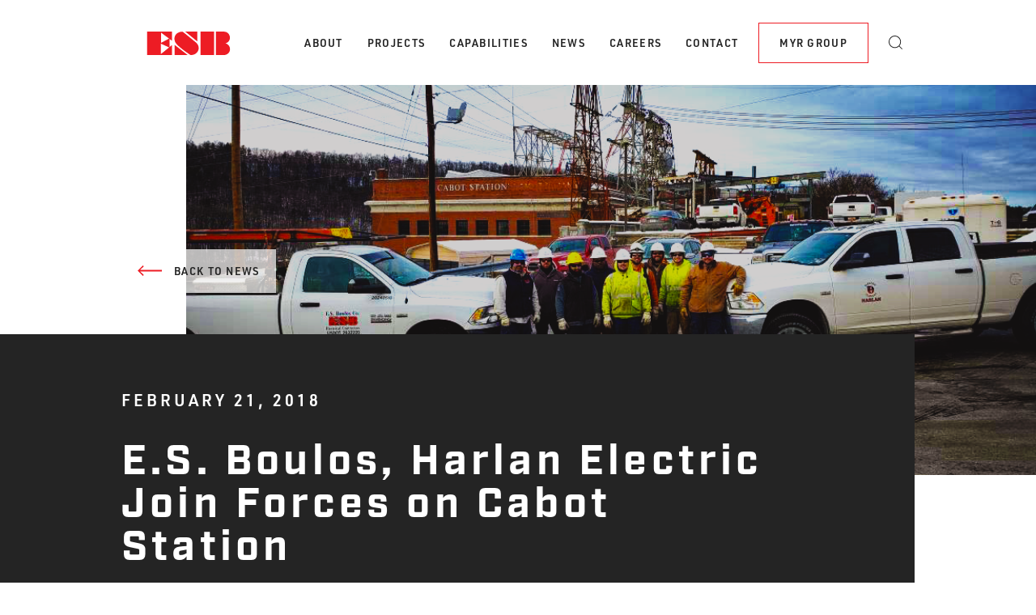

--- FILE ---
content_type: text/html; charset=UTF-8
request_url: https://esboulos.com/news/e-s-boulos-harlan-electric-join-forces-on-cabot-station/
body_size: 40367
content:

<!DOCTYPE html>
<html class="nojs" lang="en_US">
<head>

<script>document.documentElement.className = "js"; </script>

<meta charset="utf-8">
<meta http-equiv="x-ua-compatible" content="ie=edge">
<meta name="viewport" content="width=device-width, initial-scale=1.0">
<meta name="theme-color" content="#1F3050">

<meta name='robots' content='index, follow, max-image-preview:large, max-snippet:-1, max-video-preview:-1' />
	<style>img:is([sizes="auto" i], [sizes^="auto," i]) { contain-intrinsic-size: 3000px 1500px }</style>
	
	<!-- This site is optimized with the Yoast SEO plugin v26.7 - https://yoast.com/wordpress/plugins/seo/ -->
	<title>E.S. Boulos, Harlan Electric Join Forces on Cabot Station - E.S. Boulos Company</title>
	<link rel="canonical" href="https://esboulos.com/news/e-s-boulos-harlan-electric-join-forces-on-cabot-station/" />
	<meta property="og:locale" content="en_US" />
	<meta property="og:type" content="article" />
	<meta property="og:title" content="E.S. Boulos, Harlan Electric Join Forces on Cabot Station - E.S. Boulos Company" />
	<meta property="og:description" content="MYR GROUP SUBSIDIARIES COLLABORATE TO UPGRADE SUBSTATION, TRANSMISSION FOR FIRSTLIGHT POWER&nbsp; The E.S. Boulos Company (ESB) along with the Harlan Electric Company (Harlan Electric) recently completed work on the Cabot Station Electric Generating Plant in Montague, Mass.&nbsp; The project is another successful, cooperative effort between these two MYR Group Inc. subsidiaries who operate in the [&hellip;]" />
	<meta property="og:url" content="https://esboulos.com/news/e-s-boulos-harlan-electric-join-forces-on-cabot-station/" />
	<meta property="og:site_name" content="E.S. Boulos Company" />
	<meta property="article:published_time" content="2018-02-21T21:44:00+00:00" />
	<meta property="article:modified_time" content="2024-10-28T19:55:00+00:00" />
	<meta name="author" content="Cali Delisle" />
	<meta name="twitter:card" content="summary_large_image" />
	<meta name="twitter:label1" content="Written by" />
	<meta name="twitter:data1" content="Cali Delisle" />
	<meta name="twitter:label2" content="Est. reading time" />
	<meta name="twitter:data2" content="2 minutes" />
	<script type="application/ld+json" class="yoast-schema-graph">{"@context":"https://schema.org","@graph":[{"@type":"Article","@id":"https://esboulos.com/news/e-s-boulos-harlan-electric-join-forces-on-cabot-station/#article","isPartOf":{"@id":"https://esboulos.com/news/e-s-boulos-harlan-electric-join-forces-on-cabot-station/"},"author":{"name":"Cali Delisle","@id":"https://esboulos.com/#/schema/person/f9b0f5ce301e3e867f11815e9004fca2"},"headline":"E.S. Boulos, Harlan Electric Join Forces on Cabot Station","datePublished":"2018-02-21T21:44:00+00:00","dateModified":"2024-10-28T19:55:00+00:00","mainEntityOfPage":{"@id":"https://esboulos.com/news/e-s-boulos-harlan-electric-join-forces-on-cabot-station/"},"wordCount":394,"publisher":{"@id":"https://esboulos.com/#organization"},"image":{"@id":"https://esboulos.com/news/e-s-boulos-harlan-electric-join-forces-on-cabot-station/#primaryimage"},"thumbnailUrl":"https://esboulos.com/wp-content/uploads/2022/09/Cabot-Station-2.png","articleSection":["General","Our Company","Projects"],"inLanguage":"en-US"},{"@type":"WebPage","@id":"https://esboulos.com/news/e-s-boulos-harlan-electric-join-forces-on-cabot-station/","url":"https://esboulos.com/news/e-s-boulos-harlan-electric-join-forces-on-cabot-station/","name":"E.S. Boulos, Harlan Electric Join Forces on Cabot Station - E.S. Boulos Company","isPartOf":{"@id":"https://esboulos.com/#website"},"primaryImageOfPage":{"@id":"https://esboulos.com/news/e-s-boulos-harlan-electric-join-forces-on-cabot-station/#primaryimage"},"image":{"@id":"https://esboulos.com/news/e-s-boulos-harlan-electric-join-forces-on-cabot-station/#primaryimage"},"thumbnailUrl":"https://esboulos.com/wp-content/uploads/2022/09/Cabot-Station-2.png","datePublished":"2018-02-21T21:44:00+00:00","dateModified":"2024-10-28T19:55:00+00:00","breadcrumb":{"@id":"https://esboulos.com/news/e-s-boulos-harlan-electric-join-forces-on-cabot-station/#breadcrumb"},"inLanguage":"en-US","potentialAction":[{"@type":"ReadAction","target":["https://esboulos.com/news/e-s-boulos-harlan-electric-join-forces-on-cabot-station/"]}]},{"@type":"ImageObject","inLanguage":"en-US","@id":"https://esboulos.com/news/e-s-boulos-harlan-electric-join-forces-on-cabot-station/#primaryimage","url":"https://esboulos.com/wp-content/uploads/2022/09/Cabot-Station-2.png","contentUrl":"https://esboulos.com/wp-content/uploads/2022/09/Cabot-Station-2.png"},{"@type":"BreadcrumbList","@id":"https://esboulos.com/news/e-s-boulos-harlan-electric-join-forces-on-cabot-station/#breadcrumb","itemListElement":[{"@type":"ListItem","position":1,"name":"Home","item":"https://esboulos.com/"},{"@type":"ListItem","position":2,"name":"News","item":"https://esboulos.com/news/"},{"@type":"ListItem","position":3,"name":"E.S. Boulos, Harlan Electric Join Forces on Cabot Station"}]},{"@type":"WebSite","@id":"https://esboulos.com/#website","url":"https://esboulos.com/","name":"E.S. Boulos Company","description":"","publisher":{"@id":"https://esboulos.com/#organization"},"potentialAction":[{"@type":"SearchAction","target":{"@type":"EntryPoint","urlTemplate":"https://esboulos.com/?s={search_term_string}"},"query-input":{"@type":"PropertyValueSpecification","valueRequired":true,"valueName":"search_term_string"}}],"inLanguage":"en-US"},{"@type":"Organization","@id":"https://esboulos.com/#organization","name":"E.S. Boulos Company","url":"https://esboulos.com/","logo":{"@type":"ImageObject","inLanguage":"en-US","@id":"https://esboulos.com/#/schema/logo/image/","url":"https://esboulos.com/wp-content/uploads/2025/03/Logo-ESB-05-Cropped.png","contentUrl":"https://esboulos.com/wp-content/uploads/2025/03/Logo-ESB-05-Cropped.png","caption":"E.S. Boulos Company"},"image":{"@id":"https://esboulos.com/#/schema/logo/image/"}},{"@type":"Person","@id":"https://esboulos.com/#/schema/person/f9b0f5ce301e3e867f11815e9004fca2","name":"Cali Delisle","url":"https://esboulos.com/news/author/calidelisle/"}]}</script>
	<!-- / Yoast SEO plugin. -->


<link rel='dns-prefetch' href='//use.typekit.net' />
<link rel="alternate" type="application/rss+xml" title="E.S. Boulos Company &raquo; E.S. Boulos, Harlan Electric Join Forces on Cabot Station Comments Feed" href="https://esboulos.com/news/e-s-boulos-harlan-electric-join-forces-on-cabot-station/feed/" />
<link rel='stylesheet' id='formidable-css' href='https://esboulos.com/wp-content/plugins/formidable/css/formidableforms6.css?ver=1141912' type='text/css' media='all' />
<link rel='stylesheet' id='wp-block-library-css' href='https://esboulos.com/wp-includes/css/dist/block-library/style.min.css?ver=6.8.3' type='text/css' media='all' />
<style id='classic-theme-styles-inline-css' type='text/css'>
/*! This file is auto-generated */
.wp-block-button__link{color:#fff;background-color:#32373c;border-radius:9999px;box-shadow:none;text-decoration:none;padding:calc(.667em + 2px) calc(1.333em + 2px);font-size:1.125em}.wp-block-file__button{background:#32373c;color:#fff;text-decoration:none}
</style>
<style id='global-styles-inline-css' type='text/css'>
:root{--wp--preset--aspect-ratio--square: 1;--wp--preset--aspect-ratio--4-3: 4/3;--wp--preset--aspect-ratio--3-4: 3/4;--wp--preset--aspect-ratio--3-2: 3/2;--wp--preset--aspect-ratio--2-3: 2/3;--wp--preset--aspect-ratio--16-9: 16/9;--wp--preset--aspect-ratio--9-16: 9/16;--wp--preset--color--black: #242424;--wp--preset--color--cyan-bluish-gray: #abb8c3;--wp--preset--color--white: #ffffff;--wp--preset--color--pale-pink: #f78da7;--wp--preset--color--vivid-red: #cf2e2e;--wp--preset--color--luminous-vivid-orange: #ff6900;--wp--preset--color--luminous-vivid-amber: #fcb900;--wp--preset--color--light-green-cyan: #7bdcb5;--wp--preset--color--vivid-green-cyan: #00d084;--wp--preset--color--pale-cyan-blue: #8ed1fc;--wp--preset--color--vivid-cyan-blue: #0693e3;--wp--preset--color--vivid-purple: #9b51e0;--wp--preset--color--myrgroup-blue: #ED1C24;--wp--preset--color--myrgroup-gray-dark: #2d2d2d;--wp--preset--color--myrgroup-gray-medium: #666666;--wp--preset--color--myrgroup-gray-light: #b6b6b6;--wp--preset--color--myrgroup-gray-very-light: #f0f0f0;--wp--preset--gradient--vivid-cyan-blue-to-vivid-purple: linear-gradient(135deg,rgba(6,147,227,1) 0%,rgb(155,81,224) 100%);--wp--preset--gradient--light-green-cyan-to-vivid-green-cyan: linear-gradient(135deg,rgb(122,220,180) 0%,rgb(0,208,130) 100%);--wp--preset--gradient--luminous-vivid-amber-to-luminous-vivid-orange: linear-gradient(135deg,rgba(252,185,0,1) 0%,rgba(255,105,0,1) 100%);--wp--preset--gradient--luminous-vivid-orange-to-vivid-red: linear-gradient(135deg,rgba(255,105,0,1) 0%,rgb(207,46,46) 100%);--wp--preset--gradient--very-light-gray-to-cyan-bluish-gray: linear-gradient(135deg,rgb(238,238,238) 0%,rgb(169,184,195) 100%);--wp--preset--gradient--cool-to-warm-spectrum: linear-gradient(135deg,rgb(74,234,220) 0%,rgb(151,120,209) 20%,rgb(207,42,186) 40%,rgb(238,44,130) 60%,rgb(251,105,98) 80%,rgb(254,248,76) 100%);--wp--preset--gradient--blush-light-purple: linear-gradient(135deg,rgb(255,206,236) 0%,rgb(152,150,240) 100%);--wp--preset--gradient--blush-bordeaux: linear-gradient(135deg,rgb(254,205,165) 0%,rgb(254,45,45) 50%,rgb(107,0,62) 100%);--wp--preset--gradient--luminous-dusk: linear-gradient(135deg,rgb(255,203,112) 0%,rgb(199,81,192) 50%,rgb(65,88,208) 100%);--wp--preset--gradient--pale-ocean: linear-gradient(135deg,rgb(255,245,203) 0%,rgb(182,227,212) 50%,rgb(51,167,181) 100%);--wp--preset--gradient--electric-grass: linear-gradient(135deg,rgb(202,248,128) 0%,rgb(113,206,126) 100%);--wp--preset--gradient--midnight: linear-gradient(135deg,rgb(2,3,129) 0%,rgb(40,116,252) 100%);--wp--preset--font-size--small: 13px;--wp--preset--font-size--medium: 20px;--wp--preset--font-size--large: 36px;--wp--preset--font-size--x-large: 42px;--wp--preset--font-size--lead: 28px;--wp--preset--spacing--20: 0.44rem;--wp--preset--spacing--30: 0.67rem;--wp--preset--spacing--40: 1rem;--wp--preset--spacing--50: 1.5rem;--wp--preset--spacing--60: 2.25rem;--wp--preset--spacing--70: 3.38rem;--wp--preset--spacing--80: 5.06rem;--wp--preset--shadow--natural: 6px 6px 9px rgba(0, 0, 0, 0.2);--wp--preset--shadow--deep: 12px 12px 50px rgba(0, 0, 0, 0.4);--wp--preset--shadow--sharp: 6px 6px 0px rgba(0, 0, 0, 0.2);--wp--preset--shadow--outlined: 6px 6px 0px -3px rgba(255, 255, 255, 1), 6px 6px rgba(0, 0, 0, 1);--wp--preset--shadow--crisp: 6px 6px 0px rgba(0, 0, 0, 1);}:where(.is-layout-flex){gap: 0.5em;}:where(.is-layout-grid){gap: 0.5em;}body .is-layout-flex{display: flex;}.is-layout-flex{flex-wrap: wrap;align-items: center;}.is-layout-flex > :is(*, div){margin: 0;}body .is-layout-grid{display: grid;}.is-layout-grid > :is(*, div){margin: 0;}:where(.wp-block-columns.is-layout-flex){gap: 2em;}:where(.wp-block-columns.is-layout-grid){gap: 2em;}:where(.wp-block-post-template.is-layout-flex){gap: 1.25em;}:where(.wp-block-post-template.is-layout-grid){gap: 1.25em;}.has-black-color{color: var(--wp--preset--color--black) !important;}.has-cyan-bluish-gray-color{color: var(--wp--preset--color--cyan-bluish-gray) !important;}.has-white-color{color: var(--wp--preset--color--white) !important;}.has-pale-pink-color{color: var(--wp--preset--color--pale-pink) !important;}.has-vivid-red-color{color: var(--wp--preset--color--vivid-red) !important;}.has-luminous-vivid-orange-color{color: var(--wp--preset--color--luminous-vivid-orange) !important;}.has-luminous-vivid-amber-color{color: var(--wp--preset--color--luminous-vivid-amber) !important;}.has-light-green-cyan-color{color: var(--wp--preset--color--light-green-cyan) !important;}.has-vivid-green-cyan-color{color: var(--wp--preset--color--vivid-green-cyan) !important;}.has-pale-cyan-blue-color{color: var(--wp--preset--color--pale-cyan-blue) !important;}.has-vivid-cyan-blue-color{color: var(--wp--preset--color--vivid-cyan-blue) !important;}.has-vivid-purple-color{color: var(--wp--preset--color--vivid-purple) !important;}.has-black-background-color{background-color: var(--wp--preset--color--black) !important;}.has-cyan-bluish-gray-background-color{background-color: var(--wp--preset--color--cyan-bluish-gray) !important;}.has-white-background-color{background-color: var(--wp--preset--color--white) !important;}.has-pale-pink-background-color{background-color: var(--wp--preset--color--pale-pink) !important;}.has-vivid-red-background-color{background-color: var(--wp--preset--color--vivid-red) !important;}.has-luminous-vivid-orange-background-color{background-color: var(--wp--preset--color--luminous-vivid-orange) !important;}.has-luminous-vivid-amber-background-color{background-color: var(--wp--preset--color--luminous-vivid-amber) !important;}.has-light-green-cyan-background-color{background-color: var(--wp--preset--color--light-green-cyan) !important;}.has-vivid-green-cyan-background-color{background-color: var(--wp--preset--color--vivid-green-cyan) !important;}.has-pale-cyan-blue-background-color{background-color: var(--wp--preset--color--pale-cyan-blue) !important;}.has-vivid-cyan-blue-background-color{background-color: var(--wp--preset--color--vivid-cyan-blue) !important;}.has-vivid-purple-background-color{background-color: var(--wp--preset--color--vivid-purple) !important;}.has-black-border-color{border-color: var(--wp--preset--color--black) !important;}.has-cyan-bluish-gray-border-color{border-color: var(--wp--preset--color--cyan-bluish-gray) !important;}.has-white-border-color{border-color: var(--wp--preset--color--white) !important;}.has-pale-pink-border-color{border-color: var(--wp--preset--color--pale-pink) !important;}.has-vivid-red-border-color{border-color: var(--wp--preset--color--vivid-red) !important;}.has-luminous-vivid-orange-border-color{border-color: var(--wp--preset--color--luminous-vivid-orange) !important;}.has-luminous-vivid-amber-border-color{border-color: var(--wp--preset--color--luminous-vivid-amber) !important;}.has-light-green-cyan-border-color{border-color: var(--wp--preset--color--light-green-cyan) !important;}.has-vivid-green-cyan-border-color{border-color: var(--wp--preset--color--vivid-green-cyan) !important;}.has-pale-cyan-blue-border-color{border-color: var(--wp--preset--color--pale-cyan-blue) !important;}.has-vivid-cyan-blue-border-color{border-color: var(--wp--preset--color--vivid-cyan-blue) !important;}.has-vivid-purple-border-color{border-color: var(--wp--preset--color--vivid-purple) !important;}.has-vivid-cyan-blue-to-vivid-purple-gradient-background{background: var(--wp--preset--gradient--vivid-cyan-blue-to-vivid-purple) !important;}.has-light-green-cyan-to-vivid-green-cyan-gradient-background{background: var(--wp--preset--gradient--light-green-cyan-to-vivid-green-cyan) !important;}.has-luminous-vivid-amber-to-luminous-vivid-orange-gradient-background{background: var(--wp--preset--gradient--luminous-vivid-amber-to-luminous-vivid-orange) !important;}.has-luminous-vivid-orange-to-vivid-red-gradient-background{background: var(--wp--preset--gradient--luminous-vivid-orange-to-vivid-red) !important;}.has-very-light-gray-to-cyan-bluish-gray-gradient-background{background: var(--wp--preset--gradient--very-light-gray-to-cyan-bluish-gray) !important;}.has-cool-to-warm-spectrum-gradient-background{background: var(--wp--preset--gradient--cool-to-warm-spectrum) !important;}.has-blush-light-purple-gradient-background{background: var(--wp--preset--gradient--blush-light-purple) !important;}.has-blush-bordeaux-gradient-background{background: var(--wp--preset--gradient--blush-bordeaux) !important;}.has-luminous-dusk-gradient-background{background: var(--wp--preset--gradient--luminous-dusk) !important;}.has-pale-ocean-gradient-background{background: var(--wp--preset--gradient--pale-ocean) !important;}.has-electric-grass-gradient-background{background: var(--wp--preset--gradient--electric-grass) !important;}.has-midnight-gradient-background{background: var(--wp--preset--gradient--midnight) !important;}.has-small-font-size{font-size: var(--wp--preset--font-size--small) !important;}.has-medium-font-size{font-size: var(--wp--preset--font-size--medium) !important;}.has-large-font-size{font-size: var(--wp--preset--font-size--large) !important;}.has-x-large-font-size{font-size: var(--wp--preset--font-size--x-large) !important;}
:where(.wp-block-post-template.is-layout-flex){gap: 1.25em;}:where(.wp-block-post-template.is-layout-grid){gap: 1.25em;}
:where(.wp-block-columns.is-layout-flex){gap: 2em;}:where(.wp-block-columns.is-layout-grid){gap: 2em;}
:root :where(.wp-block-pullquote){font-size: 1.5em;line-height: 1.6;}
</style>
<link rel='stylesheet' id='myrgroup-fonts-css' href='https://use.typekit.net/wpo1zvl.css' type='text/css' media='all' />
<link rel='stylesheet' id='myrgroup-css' href='https://esboulos.com/wp-content/themes/studiothink/assets/css/myrgroup.css?ver=1.0.1' type='text/css' media='all' />
<style id='myrgroup-inline-css' type='text/css'>
:root { --myr-primary-color: #ED1C24; }
</style>
<link rel='stylesheet' id='esb-css' href='https://esboulos.com/wp-content/themes/esb/assets/css/esb.css?ver=1.0.1' type='text/css' media='all' />
<script type="text/javascript" src="https://esboulos.com/wp-includes/js/jquery/jquery.min.js?ver=3.7.1" id="jquery-core-js"></script>
<script type="text/javascript" src="https://esboulos.com/wp-includes/js/jquery/jquery-migrate.min.js?ver=3.4.1" id="jquery-migrate-js"></script>
<link rel="https://api.w.org/" href="https://esboulos.com/wp-json/" /><link rel="alternate" title="JSON" type="application/json" href="https://esboulos.com/wp-json/wp/v2/posts/2889" /><link rel="EditURI" type="application/rsd+xml" title="RSD" href="https://esboulos.com/xmlrpc.php?rsd" />
<meta name="generator" content="WordPress 6.8.3" />
<link rel='shortlink' href='https://esboulos.com/?p=2889' />
<link rel="alternate" title="oEmbed (JSON)" type="application/json+oembed" href="https://esboulos.com/wp-json/oembed/1.0/embed?url=https%3A%2F%2Fesboulos.com%2Fnews%2Fe-s-boulos-harlan-electric-join-forces-on-cabot-station%2F" />
<link rel="alternate" title="oEmbed (XML)" type="text/xml+oembed" href="https://esboulos.com/wp-json/oembed/1.0/embed?url=https%3A%2F%2Fesboulos.com%2Fnews%2Fe-s-boulos-harlan-electric-join-forces-on-cabot-station%2F&#038;format=xml" />
<script>document.documentElement.className += " js";</script>
<style>.wp-block-column.contact-form-wrapper.has-background .frm_forms.with_frm_style.frm_style_formidable-style {--label-color: #fff;}</style>
<!-- Google Tag Manager -->
<script>(function(w,d,s,l,i){w[l]=w[l]||[];w[l].push({'gtm.start':
new Date().getTime(),event:'gtm.js'});var f=d.getElementsByTagName(s)[0],
j=d.createElement(s),dl=l!='dataLayer'?'&l='+l:'';j.async=true;j.src=
'https://www.googletagmanager.com/gtm.js?id='+i+dl;f.parentNode.insertBefore(j,f);
})(window,document,'script','dataLayer','GTM-5ZQR6RG');</script>
<!-- End Google Tag Manager -->
<!-- Start cookieyes banner --> <script id="cookieyes" type="text/javascript" src="https://cdn-cookieyes.com/client_data/6b60b988e4452ace2ea3a717/script.js"></script> <!-- End cookieyes banner -->
<link rel="icon" href="https://esboulos.com/wp-content/uploads/2022/06/cropped-favicon-esb-1-32x32.png" sizes="32x32" />
<link rel="icon" href="https://esboulos.com/wp-content/uploads/2022/06/cropped-favicon-esb-1-192x192.png" sizes="192x192" />
<link rel="apple-touch-icon" href="https://esboulos.com/wp-content/uploads/2022/06/cropped-favicon-esb-1-180x180.png" />
<meta name="msapplication-TileImage" content="https://esboulos.com/wp-content/uploads/2022/06/cropped-favicon-esb-1-270x270.png" />

</head>

<body class="wp-singular post-template-default single single-post postid-2889 single-format-standard wp-theme-studiothink wp-child-theme-esb" id="body">

<header id="site-header">

  <div class="wp-block-group">
    <div class="wp-block-group__inner-container">

      <a class="header__branding" href="https://esboulos.com">
        <svg xmlns="http://www.w3.org/2000/svg" width="102.35" height="29.24" viewBox="0 0 102.35 29.24">
        <path fill="#ed1c24" d="M27.77 19.19V9.31l2.89 2.17V0H0v29.24h30.73V16.81l-2.96 2.39Zm-10.69-5.08V1.27l9.98 7.48-9.98 5.36Zm-.07 13.87V15.14l10.08 4.62-10.08 8.22ZM61.98 0v12.33L46.97 0h15.01ZM50.06 29.24H33.88V16.56l16.18 12.68Zm13.6-8.85c0 1.79-.51 3.43-1.5 4.87-.98 1.44-2.35 2.52-4.06 3.22-.47.2-.88.34-1.22.41-.47.11-.94.19-1.41.24-.54.05-1.19.09-1.91.11h-.07l-.06-.04-4.2-2.94c-.83-.59-1.82-1.3-2.95-2.12a96.506 96.506 0 0 1-5.35-4.23c-1.68-1.39-3.03-2.64-4.02-3.72-.98-1.04-1.69-1.97-2.11-2.77-.34-.66-.6-1.39-.79-2.17-.2-.78-.3-1.52-.3-2.2 0-1.89.49-3.55 1.46-4.94.97-1.4 2.35-2.47 4.1-3.18.68-.26 1.37-.45 2.04-.56.65-.1 1.52-.16 2.57-.17h.08l15.51 12.71c1.47 1.18 2.55 2.36 3.19 3.51.66 1.18 1 2.52 1 3.98Zm38.7 1.64c0 .99-.2 1.92-.58 2.77-.39.87-.93 1.65-1.62 2.31-.71.7-1.5 1.22-2.35 1.56-.87.37-1.83.57-2.84.57H84.86V0h8.36c1.67 0 3.01.16 3.99.47.99.31 1.91.87 2.73 1.65.75.71 1.32 1.54 1.71 2.46.4.97.6 1.98.6 2.99 0 2.26-.82 4.1-2.43 5.48-.46.41-.91.73-1.36.96-.32.18-.86.39-1.63.66.65.23 1.19.46 1.6.67.47.24.93.58 1.4 1 1.68 1.5 2.53 3.41 2.53 5.69ZM82.79 0v29.24H66.02V0h16.77Z"/>
      </svg>      </a>
      <nav id="main-nav" class="nav nav__main" aria-label="Main Navigation">
        <ul id="menu-main-menu" class="menu"><li id="menu-item-33" class="menu-item menu-item-type-post_type menu-item-object-page menu-item-has-children menu-item-33"><a href="https://esboulos.com/about/">About</a>
<ul class="sub-menu">
	<li id="menu-item-77" class="menu-item menu-item-type-post_type menu-item-object-page menu-item-77"><a href="https://esboulos.com/safety/">Safety</a></li>
	<li id="menu-item-34" class="menu-item menu-item-type-post_type menu-item-object-page menu-item-34"><a href="https://esboulos.com/about/">Why E.S. Boulos</a></li>
	<li id="menu-item-74" class="menu-item menu-item-type-post_type menu-item-object-page menu-item-74"><a href="https://esboulos.com/sustainability/">Sustainability</a></li>
	<li id="menu-item-82" class="menu-item menu-item-type-post_type menu-item-object-page menu-item-82"><a href="https://esboulos.com/leadership/">Leadership</a></li>
	<li id="menu-item-135" class="menu-item menu-item-type-post_type menu-item-object-page menu-item-135"><a href="https://esboulos.com/recognition/">Recognition</a></li>
	<li id="menu-item-83" class="menu-item menu-item-type-post_type menu-item-object-page menu-item-83"><a href="https://esboulos.com/about/history/">History</a></li>
	<li id="menu-item-3870" class="menu-item menu-item-type-post_type menu-item-object-page menu-item-3870"><a href="https://esboulos.com/community/">Community</a></li>
</ul>
</li>
<li id="menu-item-86" class="menu-item menu-item-type-post_type menu-item-object-page menu-item-86"><a href="https://esboulos.com/projects/">Projects</a></li>
<li id="menu-item-89" class="menu-item menu-item-type-post_type menu-item-object-page menu-item-89"><a href="https://esboulos.com/capabilities/">Capabilities</a></li>
<li id="menu-item-92" class="menu-item menu-item-type-post_type menu-item-object-page current_page_parent menu-item-92"><a href="https://esboulos.com/news/">News</a></li>
<li id="menu-item-95" class="menu-item menu-item-type-post_type menu-item-object-page menu-item-95"><a href="https://esboulos.com/careers/">Careers</a></li>
<li id="menu-item-107" class="menu-item menu-item-type-post_type menu-item-object-page menu-item-has-children menu-item-107"><a href="https://esboulos.com/contact/#!/contact/map/es-boulos">Contact</a>
<ul class="sub-menu">
	<li id="menu-item-1011" class="menu-item menu-item-type-post_type menu-item-object-page menu-item-1011"><a href="https://esboulos.com/contact/#!/contact/map/es-boulos">Get In Touch</a></li>
	<li id="menu-item-886" class="menu-item menu-item-type-post_type menu-item-object-page menu-item-886"><a href="https://esboulos.com/contact/vendor-program/">Vendor Program</a></li>
</ul>
</li>
<li id="menu-item-98" class="has-border menu-item menu-item-type-post_type menu-item-object-page menu-item-98"><a href="https://esboulos.com/myr-group/">MYR Group</a></li>
<li id="menu-item-62" class="menu-item menu-item-type-custom menu-item-object-custom menu-item-62"><a href="/?s" data-toggle-id="search-drawer"><svg xmlns="http://www.w3.org/2000/svg" overflow="visible" width="17.07" height="16.85" viewBox="0 0 17.07 16.85"><defs/><path fill="currentColor" d="M17.07,16.15l-3.65-3.63c1.12-1.33,1.8-3.04,1.8-4.9c0-4.2-3.41-7.61-7.61-7.61S0,3.41,0,7.61	s3.41,7.61,7.61,7.61c1.97,0,3.76-0.76,5.12-1.99l3.64,3.62L17.07,16.15z M7.61,14.22C3.97,14.22,1,11.26,1,7.61	C1,3.97,3.97,1,7.61,1c3.65,0,6.61,2.97,6.61,6.61C14.22,11.26,11.26,14.22,7.61,14.22z"/></svg></a></li>
</ul>      </nav>
      <div id="search-drawer">
        <form action="/">
          <input type="search" name="s" placeholder="Enter your search"><button type="submit" class="wp-block-button__link"><svg xmlns="http://www.w3.org/2000/svg" overflow="visible" width="17.07" height="16.85" viewBox="0 0 17.07 16.85"><defs/><path fill="currentColor" d="M17.07,16.15l-3.65-3.63c1.12-1.33,1.8-3.04,1.8-4.9c0-4.2-3.41-7.61-7.61-7.61S0,3.41,0,7.61	s3.41,7.61,7.61,7.61c1.97,0,3.76-0.76,5.12-1.99l3.64,3.62L17.07,16.15z M7.61,14.22C3.97,14.22,1,11.26,1,7.61	C1,3.97,3.97,1,7.61,1c3.65,0,6.61,2.97,6.61,6.61C14.22,11.26,11.26,14.22,7.61,14.22z"/></svg></button>
        </form>
        <button data-toggle-id="search-drawer"><b></b></button>
      </div>

    </div>
  </div>

</header>

<button data-toggle-id="main-nav" id="hamburger"><b></b></button>

<main id="site-main" class="site-main">



<div class="wp-block-cover has-background-dim-30 has-background-dim is-style-hero-blog-post">
    <img width="1008" height="756" src="https://esboulos.com/wp-content/uploads/2022/09/Cabot-Station-2.png" class="wp-block-cover__image-background wp-post-image" alt="" decoding="async" fetchpriority="high" />    <div class="wp-block-cover__inner-container">
    <a href="https://esboulos.com/news/" class="back-to-news"><svg xmlns="http://www.w3.org/2000/svg" width="30" height="12.27" viewBox="0 0 30 12.27"><defs/><path fill="currentColor" d="M30 5.13L3.28 5.13 7.62 1.1 6.6 0 0 6.13 6.6 12.27 7.62 11.17 3.28 7.13 30 7.13 30 5.13z"/></svg> Back to News</a>
    <h1>
      <sup>February 21, 2018</sup>
      E.S. Boulos, Harlan Electric Join Forces on Cabot Station    </h1>
  </div>
</div>

<div class="wp-block-group is-style-block-section">
  <div class="wp-block-group__inner-container">

    <div class="wp-block-myrgroup-post">

      <div class="post-spacer">

      </div>

      <div class="post-wrapper">

        
<h2 class="wp-block-heading"><strong>MYR GROUP SUBSIDIARIES COLLABORATE TO UPGRADE SUBSTATION, TRANSMISSION FOR FIRSTLIGHT POWER</strong>&nbsp;</h2>



<p class="has-drop-cap">The E.S. Boulos Company (ESB) along with the Harlan Electric Company (Harlan Electric) recently completed work on the Cabot Station Electric Generating Plant in Montague, Mass.&nbsp;</p>


<div class="wp-block-image">
<figure class="alignright size-full is-resized"><img decoding="async" width="756" height="1008" src="https://esboulos.com/wp-content/uploads/2022/09/Cabot-Station-MYR-Group-_-Image-1.jpg" alt="E.E. Boulos line worker standing on power line" class="wp-image-5663" style="width:386px;height:514px"/></figure></div>


<p>The project is another successful, cooperative effort between these two MYR Group Inc. subsidiaries who operate in the northeast U.S.&nbsp;</p>



<p>Located along the Connecticut River, the 62-megawatt plant owned by FirstLight Power, has been generating electricity since 1916. Cabot Station provides electricity to communities throughout the Connecticut River Valley. At one time, it was the U.S.’s largest hydroelectric station east of Niagara Falls.&nbsp;&nbsp;</p>



<p>The planned upgrades, engineered by TRC, were designed to increase the overall generating capacity of the power plant. ESB crews concentrated on the interior substation work, while Harlan Electric line workers focused on the transmission lines leading to and from the station.&nbsp;</p>



<p>The scope of work included installing several new cable trays, re-running cables to provide proper spacing, upgrading aluminum bus and taps, reinforcing the existing lattice towers and replacing the original conductor with a bundled 2500 aluminum alloy conductor, some of the heaviest material the crew from Harlan Electric had ever worked with.&nbsp;</p>



<p>Adam Mancini, ESB’s utility division director, said the solid working relationship that exists between the two electrical contractors, which started when ESB was acquired by MYR Group in 2015, is advantageous.&nbsp;</p>



<p>“We respect each other’s skills and territory,” Mancini said. “Our goal is to ensure we deliver the most qualified team to our client, and if Harlan Electric or another MYR Group subsidiary has more experience performing a particular task, we’re not shy about bringing them in. It’s a fairly seamless process for our clients since we share the same equipment, training, safety culture, and construction management systems across subsidiaries.”&nbsp;</p>



<p>John Carrier, an ESB project manager, said the second and final outage was successfully completed on time a week before Christmas.&nbsp;</p>



<figure class="wp-block-pullquote"><blockquote><p>PULL QUOTE: “IT’S A FAIRLY SEAMLESS PROCESS FOR OUR CLIENTS SINCE WE SHARE THE SAME EQUIPMENT, TRAINING, SAFETY CULTURE, AND CONSTRUCTION MANAGEMENT SYSTEM ACROSS SUBSIDIARIES.” </p><cite> <p>– Adam Mancini, Utility Division Director with E.S. Boulos&nbsp;</p></cite></blockquote></figure>



<p><strong>We seek to provide the most qualified teams for our customer&#8217;s project needs.</strong></p>



<div class="wp-block-buttons is-content-justification-center is-layout-flex wp-container-core-buttons-is-layout-16018d1d wp-block-buttons-is-layout-flex">
<div class="wp-block-button"><a class="wp-block-button__link wp-element-button" href="https://esboulos.com/capabilities/substation-construction/">Discover our substation experience</a></div>
</div>




        
      </div>

      <div class="post-spacer post-share">

        <div class="social-share-wrapper">
          <span class="heading">Share</span>
          <a href="https://www.facebook.com/sharer/sharer.php?u=https%3A%2F%2Fesboulos.com%2Fnews%2Fe-s-boulos-harlan-electric-join-forces-on-cabot-station%2F" target="_blank"><i class="fab fa-facebook-f"></i></a>
          <a href="https://twitter.com/intent/tweet?url=https%3A%2F%2Fesboulos.com%2Fnews%2Fe-s-boulos-harlan-electric-join-forces-on-cabot-station%2F&text=E.S.+Boulos%2C+Harlan+Electric+Join+Forces+on+Cabot+Station" target="_blank"><i class="fab fa-twitter"></i></a>
          <a href="http://www.linkedin.com/shareArticle?mini=true&url=https%3A%2F%2Fesboulos.com%2Fnews%2Fe-s-boulos-harlan-electric-join-forces-on-cabot-station%2F&title=E.S.+Boulos%2C+Harlan+Electric+Join+Forces+on+Cabot+Station" target="_blank"><i class="fab fa-linkedin-in"></i></a>
          <a href="mailto:?body=E.S. Boulos, Harlan Electric Join Forces on Cabot Station%20https://esboulos.com/news/e-s-boulos-harlan-electric-join-forces-on-cabot-station/" target="_blank"><i class="fas fa-paper-plane"></i></a>
          <a href="#!/copy-permalink">
            <i class="fas fa-link"></i>
            <span class="sr-only">Copy to clipboard</span>
          </a>
        </div>

      </div>

    </div>

  </div>
</div>

<div class="wp-block-group is-style-block-section post-navigation-wrapper">
  <div class="wp-block-group__inner-container">

    <div class="post-prev-next">
      <div class="post-prev"><a href="https://esboulos.com/news/active-hurricane-season-brings-challenges-gratitude/" rel="prev"><svg xmlns="http://www.w3.org/2000/svg" width="30" height="12.27" viewBox="0 0 30 12.27"><defs/><path fill="currentColor" d="M30 5.13L3.28 5.13 7.62 1.1 6.6 0 0 6.13 6.6 12.27 7.62 11.17 3.28 7.13 30 7.13 30 5.13z"/></svg> Previous</a></div>
      <div class="post-next"><a href="https://esboulos.com/news/e-s-boulos-completes-medical-center-modernization/" rel="next">Next <svg xmlns="http://www.w3.org/2000/svg" width="30" height="12.27" viewBox="0 0 30 12.27"><defs/><path fill="currentColor" d="M0 7.13L26.72 7.13 22.38 11.17 23.4 12.27 30 6.13 23.4 0 22.38 1.1 26.72 5.13 0 5.13 0 7.13z"/></svg></a></div>
    </div>

  </div>
</div>


<div class="wp-block-group is-style-block-section footer-call-to-action"><div class="wp-block-group__inner-container is-layout-flow wp-block-group-is-layout-flow">
<div class="wp-block-columns has-myrgroup-blue-background-color has-background is-layout-flex wp-container-core-columns-is-layout-9d6595d7 wp-block-columns-is-layout-flex">
<div class="wp-block-column is-vertically-aligned-center is-layout-flow wp-block-column-is-layout-flow" style="flex-basis:66.66%">
<h2 class="has-white-color has-text-color wp-block-heading">Strength in Diversity –<br>Explore Our Vendor Program</h2>
</div>



<div class="wp-block-column is-vertically-aligned-center is-layout-flow wp-block-column-is-layout-flow" style="flex-basis:33.33%">
<div class="wp-block-buttons is-layout-flex wp-block-buttons-is-layout-flex">
<div class="wp-block-button"><a class="wp-block-button__link has-white-color has-text-color" href="https://esboulos.com/contact/vendor-program/">LEARN MORE</a></div>
</div>
</div>
</div>
</div></div>


</main>

<footer id="site-footer">

  <div class="wp-block-group is-style-block-section has-black-background-color has-background footer-wrapper">

    <div class="wp-block-group__inner-container">

      <div class="footer-navigation">

        <a class="header__branding" href="https://esboulos.com">
          <svg xmlns="http://www.w3.org/2000/svg" width="102.35" height="29.24" viewBox="0 0 102.35 29.24">
      <path fill="#ed1c24" d="M27.77 19.19V9.31l2.89 2.17V0H0v29.24h30.73V16.81l-2.96 2.39Zm-10.69-5.08V1.27l9.98 7.48-9.98 5.36Zm-.07 13.87V15.14l10.08 4.62-10.08 8.22ZM61.98 0v12.33L46.97 0h15.01ZM50.06 29.24H33.88V16.56l16.18 12.68Zm13.6-8.85c0 1.79-.51 3.43-1.5 4.87-.98 1.44-2.35 2.52-4.06 3.22-.47.2-.88.34-1.22.41-.47.11-.94.19-1.41.24-.54.05-1.19.09-1.91.11h-.07l-.06-.04-4.2-2.94c-.83-.59-1.82-1.3-2.95-2.12a96.506 96.506 0 0 1-5.35-4.23c-1.68-1.39-3.03-2.64-4.02-3.72-.98-1.04-1.69-1.97-2.11-2.77-.34-.66-.6-1.39-.79-2.17-.2-.78-.3-1.52-.3-2.2 0-1.89.49-3.55 1.46-4.94.97-1.4 2.35-2.47 4.1-3.18.68-.26 1.37-.45 2.04-.56.65-.1 1.52-.16 2.57-.17h.08l15.51 12.71c1.47 1.18 2.55 2.36 3.19 3.51.66 1.18 1 2.52 1 3.98Zm38.7 1.64c0 .99-.2 1.92-.58 2.77-.39.87-.93 1.65-1.62 2.31-.71.7-1.5 1.22-2.35 1.56-.87.37-1.83.57-2.84.57H84.86V0h8.36c1.67 0 3.01.16 3.99.47.99.31 1.91.87 2.73 1.65.75.71 1.32 1.54 1.71 2.46.4.97.6 1.98.6 2.99 0 2.26-.82 4.1-2.43 5.48-.46.41-.91.73-1.36.96-.32.18-.86.39-1.63.66.65.23 1.19.46 1.6.67.47.24.93.58 1.4 1 1.68 1.5 2.53 3.41 2.53 5.69ZM82.79 0v29.24H66.02V0h16.77Z"/>
    </svg>        </a>
        <nav class="nav nav__main" aria-label="Main Navigation">
          <ul id="menu-footer-menu" class="menu"><li id="menu-item-24" class="menu-item menu-item-type-post_type menu-item-object-page menu-item-24"><a href="https://esboulos.com/about/">About</a></li>
<li id="menu-item-100" class="menu-item menu-item-type-post_type menu-item-object-page menu-item-100"><a href="https://esboulos.com/projects/">Projects</a></li>
<li id="menu-item-101" class="menu-item menu-item-type-post_type menu-item-object-page menu-item-101"><a href="https://esboulos.com/capabilities/">Capabilities</a></li>
<li id="menu-item-99" class="menu-item menu-item-type-post_type menu-item-object-page current_page_parent menu-item-99"><a href="https://esboulos.com/news/">News</a></li>
<li id="menu-item-102" class="menu-item menu-item-type-post_type menu-item-object-page menu-item-102"><a href="https://esboulos.com/careers/">Careers</a></li>
<li id="menu-item-106" class="menu-item menu-item-type-post_type menu-item-object-page menu-item-106"><a href="https://esboulos.com/contact/#!/contact/map/es-boulos">Contact</a></li>
<li id="menu-item-103" class="has-border menu-item menu-item-type-post_type menu-item-object-page menu-item-103"><a href="https://esboulos.com/myr-group/">MYR Group</a></li>
</ul>        </nav>
      
      </div>

      <div class="footer-contact">

                
        
        <div class="footer-contact__digits">
          <h3>QUICK LINKS</h3>
          <p><a href="https://esboulos.com/privacy-policy/" target="_blank">Privacy Policy</a><br><a href="https://esboulos.com/website-terms-and-conditions-of-use/" target="_blank">Terms</a><br><a href="https://investor.myrgroup.com/" target="_blank">Investors</a></p>
        </div>

        <div class="footer-contact__links">
          <h3>ADDITIONAL LINKS</h3>
          <p><a href="https://esboulos.com/wp-content/uploads/2025/04/MYRG-2024-Corporate-Responsibility-Report.pdf" target="_blank">Corporate Responsibility Report</a><br><a href="https://esboulos.com/contact/vendor-program/" target="_blank">Vendor Program</a><br><a href="https://myrgroup.com/third-party-recruiters-login/" target="_blank">Third-Party Recruiters</a></p>
        </div>

        <div class="footer-contact__signup_social">
          <h3>SIGN UP FOR OUR NEWSLETTER</h3>
          <form class="footer-contact__signup">
              <input type="email" placeholder="Enter Email Address"><button class="wp-block-button__link has-white-color has-text-color">Submit</button>
          </form>
          <nav class="footer-contact__social">
            <a href="https://www.linkedin.com/company/e.s.boulos" target="_blank"><i class="fab fa-linkedin-in"></i></a><a href="https://www.instagram.com/es_boulos/" target="_blank"><i class="fab fa-instagram"></i></a><a href="https://www.facebook.com/ESBoulos/" target="_blank"><i class="fab fa-facebook-f"></i></a><a href="http://www.youtube.com/myrgroupvideo" target="_blank"><i class="fab fa-youtube"></i></a>          </nav>
        </div>

      </div>

    </div>

  </div>
  
  <div class="wp-block-group is-style-block-section">

    <div class="wp-block-group__inner-container footer-copyright-wrapper">

      <div class="footer-copyright">
        © 2026 E.S. Boulos Company is an MYR Group Inc. company and an equal opportunity employer.  <br> <a href='javascript:void(0)' onclick='revisitCkyConsent()'>Do Not Sell or Share My Personal Information</a>      </div>
      <div class="footer-byline">
        Website by <a href="https://www.studiothink.com" target="_blank" rel="nofollow">Studiothink</a>
      </div>
    
    </div>

  </div>

</footer>

<script type="speculationrules">
{"prefetch":[{"source":"document","where":{"and":[{"href_matches":"\/*"},{"not":{"href_matches":["\/wp-*.php","\/wp-admin\/*","\/wp-content\/uploads\/sites\/6\/*","\/wp-content\/*","\/wp-content\/plugins\/*","\/wp-content\/themes\/esb\/*","\/wp-content\/themes\/studiothink\/*","\/*\\?(.+)"]}},{"not":{"selector_matches":"a[rel~=\"nofollow\"]"}},{"not":{"selector_matches":".no-prefetch, .no-prefetch a"}}]},"eagerness":"conservative"}]}
</script>
<style id='core-block-supports-inline-css' type='text/css'>
.wp-container-core-buttons-is-layout-16018d1d{justify-content:center;}.wp-container-core-columns-is-layout-9d6595d7{flex-wrap:nowrap;}
</style>
<script type="text/javascript" src="https://esboulos.com/wp-content/themes/studiothink/assets/js/myrgroup-libs.js?ver=1.0.1" id="myrgroup-libs-js"></script>
<script type="text/javascript" src="https://esboulos.com/wp-content/themes/studiothink/assets/js/myrgroup.js?ver=1.0.1" id="myrgroup-js"></script>
<script type="text/javascript" src="https://esboulos.com/wp-content/themes/esb/assets/js/esb.js?ver=1.0.1" id="esb-js"></script>

<!-- Google Tag Manager (noscript) -->
<noscript><iframe src="https://www.googletagmanager.com/ns.html?id=GTM-5ZQR6RG"
height="0" width="0" style="display:none;visibility:hidden"></iframe></noscript>
<!-- End Google Tag Manager (noscript) -->

</body>

</html>
<!-- Dynamic page generated in 0.398 seconds. -->
<!-- Cached page generated by WP-Super-Cache on 2026-01-15 02:07:07 -->

<!-- super cache -->

--- FILE ---
content_type: text/css
request_url: https://esboulos.com/wp-content/themes/studiothink/assets/css/myrgroup.css?ver=1.0.1
body_size: 445794
content:
:root{--woocommerce: $woocommerce;--wc-green: $green;--wc-red: $red;--wc-orange: $orange;--wc-blue: $blue;--wc-primary: $primary;--wc-primary-text: $primarytext;--wc-secondary: $secondary;--wc-secondary-text: $secondarytext;--wc-highlight: $highlight;--wc-highligh-text: $highlightext;--wc-content-bg: $contentbg;--wc-subtext: $subtext}html{box-sizing:border-box;-ms-overflow-style:scrollbar;font-size:16px}*,*::before,*::after{box-sizing:inherit}*,*::before,*::after{box-sizing:border-box}html{font-family:sans-serif;line-height:1.15;-webkit-text-size-adjust:100%;-webkit-tap-highlight-color:rgba(36,36,36,0)}article,aside,figcaption,figure,footer,header,hgroup,main,nav,section{display:block}body{margin:0;font-family:-apple-system,BlinkMacSystemFont,"Segoe UI",Roboto,"Helvetica Neue",Arial,"Noto Sans","Liberation Sans",sans-serif,"Apple Color Emoji","Segoe UI Emoji","Segoe UI Symbol","Noto Color Emoji";font-size:1rem;font-weight:400;line-height:1.5;color:#666;text-align:left;background-color:#fff}[tabindex="-1"]:focus:not(:focus-visible){outline:0 !important}hr{box-sizing:content-box;height:0;overflow:visible}h1,h2,h3,h4,h5,h6{margin-top:0;margin-bottom:.5rem}p{margin-top:0;margin-bottom:1rem}abbr[title],abbr[data-original-title]{text-decoration:underline;-webkit-text-decoration:underline dotted;text-decoration:underline dotted;cursor:help;border-bottom:0;-webkit-text-decoration-skip-ink:none;text-decoration-skip-ink:none}address{margin-bottom:1rem;font-style:normal;line-height:inherit}ol,ul,dl{margin-top:0;margin-bottom:1rem}ol ol,ul ul,ol ul,ul ol{margin-bottom:0}dt{font-weight:700}dd{margin-bottom:.5rem;margin-left:0}blockquote{margin:0 0 1rem}b,strong{font-weight:bolder}small{font-size:80%}sub,sup{position:relative;font-size:75%;line-height:0;vertical-align:baseline}sub{bottom:-.25em}sup{top:-.5em}a{color:#0072A8;text-decoration:none;background-color:transparent}a:hover{color:#0072A8;text-decoration:underline}a:not([href]):not([class]){color:inherit;text-decoration:none}a:not([href]):not([class]):hover{color:inherit;text-decoration:none}pre,code,kbd,samp{font-family:SFMono-Regular,Menlo,Monaco,Consolas,"Liberation Mono","Courier New",monospace;font-size:1em}pre{margin-top:0;margin-bottom:1rem;overflow:auto;-ms-overflow-style:scrollbar}figure{margin:0 0 1rem}img{vertical-align:middle;border-style:none}svg{overflow:hidden;vertical-align:middle}table{border-collapse:collapse}caption{padding-top:.75rem;padding-bottom:.75rem;color:#6c757d;text-align:left;caption-side:bottom}th{text-align:inherit;text-align:-webkit-match-parent}label{display:inline-block;margin-bottom:.5rem}button{border-radius:0}button:focus:not(:focus-visible){outline:0}input,button,select,optgroup,textarea{margin:0;font-family:inherit;font-size:inherit;line-height:inherit}button,input{overflow:visible}button,select{text-transform:none}[role="button"]{cursor:pointer}select{word-wrap:normal}button,[type="button"],[type="reset"],[type="submit"]{-webkit-appearance:button}button:not(:disabled),[type="button"]:not(:disabled),[type="reset"]:not(:disabled),[type="submit"]:not(:disabled){cursor:pointer}button::-moz-focus-inner,[type="button"]::-moz-focus-inner,[type="reset"]::-moz-focus-inner,[type="submit"]::-moz-focus-inner{padding:0;border-style:none}input[type="radio"],input[type="checkbox"]{box-sizing:border-box;padding:0}textarea{overflow:auto;resize:vertical}fieldset{min-width:0;padding:0;margin:0;border:0}legend{display:block;width:100%;max-width:100%;padding:0;margin-bottom:.5rem;font-size:1.5rem;line-height:inherit;color:inherit;white-space:normal}progress{vertical-align:baseline}[type="number"]::-webkit-inner-spin-button,[type="number"]::-webkit-outer-spin-button{height:auto}[type="search"]{outline-offset:-2px;-webkit-appearance:none}[type="search"]::-webkit-search-decoration{-webkit-appearance:none}::-webkit-file-upload-button{font:inherit;-webkit-appearance:button}output{display:inline-block}summary{display:list-item;cursor:pointer}template{display:none}[hidden]{display:none !important}.d-none{display:none !important}.d-inline{display:inline !important}.d-inline-block{display:inline-block !important}.d-block{display:block !important}.d-table{display:table !important}.d-table-row{display:table-row !important}.d-table-cell{display:table-cell !important}.d-flex{display:flex !important}.d-inline-flex{display:inline-flex !important}@media (min-width: 480px){.d-xs-none{display:none !important}.d-xs-inline{display:inline !important}.d-xs-inline-block{display:inline-block !important}.d-xs-block{display:block !important}.d-xs-table{display:table !important}.d-xs-table-row{display:table-row !important}.d-xs-table-cell{display:table-cell !important}.d-xs-flex{display:flex !important}.d-xs-inline-flex{display:inline-flex !important}}@media (min-width: 600px){.d-sm-none{display:none !important}.d-sm-inline{display:inline !important}.d-sm-inline-block{display:inline-block !important}.d-sm-block{display:block !important}.d-sm-table{display:table !important}.d-sm-table-row{display:table-row !important}.d-sm-table-cell{display:table-cell !important}.d-sm-flex{display:flex !important}.d-sm-inline-flex{display:inline-flex !important}}@media (min-width: 768px){.d-sl-none{display:none !important}.d-sl-inline{display:inline !important}.d-sl-inline-block{display:inline-block !important}.d-sl-block{display:block !important}.d-sl-table{display:table !important}.d-sl-table-row{display:table-row !important}.d-sl-table-cell{display:table-cell !important}.d-sl-flex{display:flex !important}.d-sl-inline-flex{display:inline-flex !important}}@media (min-width: 782px){.d-md-none{display:none !important}.d-md-inline{display:inline !important}.d-md-inline-block{display:inline-block !important}.d-md-block{display:block !important}.d-md-table{display:table !important}.d-md-table-row{display:table-row !important}.d-md-table-cell{display:table-cell !important}.d-md-flex{display:flex !important}.d-md-inline-flex{display:inline-flex !important}}@media (min-width: 960px){.d-lg-none{display:none !important}.d-lg-inline{display:inline !important}.d-lg-inline-block{display:inline-block !important}.d-lg-block{display:block !important}.d-lg-table{display:table !important}.d-lg-table-row{display:table-row !important}.d-lg-table-cell{display:table-cell !important}.d-lg-flex{display:flex !important}.d-lg-inline-flex{display:inline-flex !important}}@media (min-width: 1080px){.d-xl-none{display:none !important}.d-xl-inline{display:inline !important}.d-xl-inline-block{display:inline-block !important}.d-xl-block{display:block !important}.d-xl-table{display:table !important}.d-xl-table-row{display:table-row !important}.d-xl-table-cell{display:table-cell !important}.d-xl-flex{display:flex !important}.d-xl-inline-flex{display:inline-flex !important}}@media (min-width: 1280px){.d-xxl-none{display:none !important}.d-xxl-inline{display:inline !important}.d-xxl-inline-block{display:inline-block !important}.d-xxl-block{display:block !important}.d-xxl-table{display:table !important}.d-xxl-table-row{display:table-row !important}.d-xxl-table-cell{display:table-cell !important}.d-xxl-flex{display:flex !important}.d-xxl-inline-flex{display:inline-flex !important}}@media (min-width: 1440px){.d-xxxl-none{display:none !important}.d-xxxl-inline{display:inline !important}.d-xxxl-inline-block{display:inline-block !important}.d-xxxl-block{display:block !important}.d-xxxl-table{display:table !important}.d-xxxl-table-row{display:table-row !important}.d-xxxl-table-cell{display:table-cell !important}.d-xxxl-flex{display:flex !important}.d-xxxl-inline-flex{display:inline-flex !important}}@media (min-width: 1600px){.d-xxxxl-none{display:none !important}.d-xxxxl-inline{display:inline !important}.d-xxxxl-inline-block{display:inline-block !important}.d-xxxxl-block{display:block !important}.d-xxxxl-table{display:table !important}.d-xxxxl-table-row{display:table-row !important}.d-xxxxl-table-cell{display:table-cell !important}.d-xxxxl-flex{display:flex !important}.d-xxxxl-inline-flex{display:inline-flex !important}}@media print{.d-print-none{display:none !important}.d-print-inline{display:inline !important}.d-print-inline-block{display:inline-block !important}.d-print-block{display:block !important}.d-print-table{display:table !important}.d-print-table-row{display:table-row !important}.d-print-table-cell{display:table-cell !important}.d-print-flex{display:flex !important}.d-print-inline-flex{display:inline-flex !important}}.m-0{margin:0 !important}.mt-0,.my-0{margin-top:0 !important}.mr-0,.mx-0{margin-right:0 !important}.mb-0,.my-0{margin-bottom:0 !important}.ml-0,.mx-0{margin-left:0 !important}.m-1{margin:.25rem !important}.mt-1,.my-1{margin-top:.25rem !important}.mr-1,.mx-1{margin-right:.25rem !important}.mb-1,.my-1{margin-bottom:.25rem !important}.ml-1,.mx-1{margin-left:.25rem !important}.m-2{margin:.5rem !important}.mt-2,.my-2{margin-top:.5rem !important}.mr-2,.mx-2{margin-right:.5rem !important}.mb-2,.my-2{margin-bottom:.5rem !important}.ml-2,.mx-2{margin-left:.5rem !important}.m-3{margin:1rem !important}.mt-3,.my-3{margin-top:1rem !important}.mr-3,.mx-3{margin-right:1rem !important}.mb-3,.my-3{margin-bottom:1rem !important}.ml-3,.mx-3{margin-left:1rem !important}.m-4{margin:1.5rem !important}.mt-4,.my-4{margin-top:1.5rem !important}.mr-4,.mx-4{margin-right:1.5rem !important}.mb-4,.my-4{margin-bottom:1.5rem !important}.ml-4,.mx-4{margin-left:1.5rem !important}.m-5{margin:3rem !important}.mt-5,.my-5{margin-top:3rem !important}.mr-5,.mx-5{margin-right:3rem !important}.mb-5,.my-5{margin-bottom:3rem !important}.ml-5,.mx-5{margin-left:3rem !important}.p-0{padding:0 !important}.pt-0,.py-0{padding-top:0 !important}.pr-0,.px-0{padding-right:0 !important}.pb-0,.py-0{padding-bottom:0 !important}.pl-0,.px-0{padding-left:0 !important}.p-1{padding:.25rem !important}.pt-1,.py-1{padding-top:.25rem !important}.pr-1,.px-1{padding-right:.25rem !important}.pb-1,.py-1{padding-bottom:.25rem !important}.pl-1,.px-1{padding-left:.25rem !important}.p-2{padding:.5rem !important}.pt-2,.py-2{padding-top:.5rem !important}.pr-2,.px-2{padding-right:.5rem !important}.pb-2,.py-2{padding-bottom:.5rem !important}.pl-2,.px-2{padding-left:.5rem !important}.p-3{padding:1rem !important}.pt-3,.py-3{padding-top:1rem !important}.pr-3,.px-3{padding-right:1rem !important}.pb-3,.py-3{padding-bottom:1rem !important}.pl-3,.px-3{padding-left:1rem !important}.p-4{padding:1.5rem !important}.pt-4,.py-4{padding-top:1.5rem !important}.pr-4,.px-4{padding-right:1.5rem !important}.pb-4,.py-4{padding-bottom:1.5rem !important}.pl-4,.px-4{padding-left:1.5rem !important}.p-5{padding:3rem !important}.pt-5,.py-5{padding-top:3rem !important}.pr-5,.px-5{padding-right:3rem !important}.pb-5,.py-5{padding-bottom:3rem !important}.pl-5,.px-5{padding-left:3rem !important}.m-n1{margin:-.25rem !important}.mt-n1,.my-n1{margin-top:-.25rem !important}.mr-n1,.mx-n1{margin-right:-.25rem !important}.mb-n1,.my-n1{margin-bottom:-.25rem !important}.ml-n1,.mx-n1{margin-left:-.25rem !important}.m-n2{margin:-.5rem !important}.mt-n2,.my-n2{margin-top:-.5rem !important}.mr-n2,.mx-n2{margin-right:-.5rem !important}.mb-n2,.my-n2{margin-bottom:-.5rem !important}.ml-n2,.mx-n2{margin-left:-.5rem !important}.m-n3{margin:-1rem !important}.mt-n3,.my-n3{margin-top:-1rem !important}.mr-n3,.mx-n3{margin-right:-1rem !important}.mb-n3,.my-n3{margin-bottom:-1rem !important}.ml-n3,.mx-n3{margin-left:-1rem !important}.m-n4{margin:-1.5rem !important}.mt-n4,.my-n4{margin-top:-1.5rem !important}.mr-n4,.mx-n4{margin-right:-1.5rem !important}.mb-n4,.my-n4{margin-bottom:-1.5rem !important}.ml-n4,.mx-n4{margin-left:-1.5rem !important}.m-n5{margin:-3rem !important}.mt-n5,.my-n5{margin-top:-3rem !important}.mr-n5,.mx-n5{margin-right:-3rem !important}.mb-n5,.my-n5{margin-bottom:-3rem !important}.ml-n5,.mx-n5{margin-left:-3rem !important}.m-auto{margin:auto !important}.mt-auto,.my-auto{margin-top:auto !important}.mr-auto,.mx-auto{margin-right:auto !important}.mb-auto,.my-auto{margin-bottom:auto !important}.ml-auto,.mx-auto{margin-left:auto !important}@media (min-width: 480px){.m-xs-0{margin:0 !important}.mt-xs-0,.my-xs-0{margin-top:0 !important}.mr-xs-0,.mx-xs-0{margin-right:0 !important}.mb-xs-0,.my-xs-0{margin-bottom:0 !important}.ml-xs-0,.mx-xs-0{margin-left:0 !important}.m-xs-1{margin:.25rem !important}.mt-xs-1,.my-xs-1{margin-top:.25rem !important}.mr-xs-1,.mx-xs-1{margin-right:.25rem !important}.mb-xs-1,.my-xs-1{margin-bottom:.25rem !important}.ml-xs-1,.mx-xs-1{margin-left:.25rem !important}.m-xs-2{margin:.5rem !important}.mt-xs-2,.my-xs-2{margin-top:.5rem !important}.mr-xs-2,.mx-xs-2{margin-right:.5rem !important}.mb-xs-2,.my-xs-2{margin-bottom:.5rem !important}.ml-xs-2,.mx-xs-2{margin-left:.5rem !important}.m-xs-3{margin:1rem !important}.mt-xs-3,.my-xs-3{margin-top:1rem !important}.mr-xs-3,.mx-xs-3{margin-right:1rem !important}.mb-xs-3,.my-xs-3{margin-bottom:1rem !important}.ml-xs-3,.mx-xs-3{margin-left:1rem !important}.m-xs-4{margin:1.5rem !important}.mt-xs-4,.my-xs-4{margin-top:1.5rem !important}.mr-xs-4,.mx-xs-4{margin-right:1.5rem !important}.mb-xs-4,.my-xs-4{margin-bottom:1.5rem !important}.ml-xs-4,.mx-xs-4{margin-left:1.5rem !important}.m-xs-5{margin:3rem !important}.mt-xs-5,.my-xs-5{margin-top:3rem !important}.mr-xs-5,.mx-xs-5{margin-right:3rem !important}.mb-xs-5,.my-xs-5{margin-bottom:3rem !important}.ml-xs-5,.mx-xs-5{margin-left:3rem !important}.p-xs-0{padding:0 !important}.pt-xs-0,.py-xs-0{padding-top:0 !important}.pr-xs-0,.px-xs-0{padding-right:0 !important}.pb-xs-0,.py-xs-0{padding-bottom:0 !important}.pl-xs-0,.px-xs-0{padding-left:0 !important}.p-xs-1{padding:.25rem !important}.pt-xs-1,.py-xs-1{padding-top:.25rem !important}.pr-xs-1,.px-xs-1{padding-right:.25rem !important}.pb-xs-1,.py-xs-1{padding-bottom:.25rem !important}.pl-xs-1,.px-xs-1{padding-left:.25rem !important}.p-xs-2{padding:.5rem !important}.pt-xs-2,.py-xs-2{padding-top:.5rem !important}.pr-xs-2,.px-xs-2{padding-right:.5rem !important}.pb-xs-2,.py-xs-2{padding-bottom:.5rem !important}.pl-xs-2,.px-xs-2{padding-left:.5rem !important}.p-xs-3{padding:1rem !important}.pt-xs-3,.py-xs-3{padding-top:1rem !important}.pr-xs-3,.px-xs-3{padding-right:1rem !important}.pb-xs-3,.py-xs-3{padding-bottom:1rem !important}.pl-xs-3,.px-xs-3{padding-left:1rem !important}.p-xs-4{padding:1.5rem !important}.pt-xs-4,.py-xs-4{padding-top:1.5rem !important}.pr-xs-4,.px-xs-4{padding-right:1.5rem !important}.pb-xs-4,.py-xs-4{padding-bottom:1.5rem !important}.pl-xs-4,.px-xs-4{padding-left:1.5rem !important}.p-xs-5{padding:3rem !important}.pt-xs-5,.py-xs-5{padding-top:3rem !important}.pr-xs-5,.px-xs-5{padding-right:3rem !important}.pb-xs-5,.py-xs-5{padding-bottom:3rem !important}.pl-xs-5,.px-xs-5{padding-left:3rem !important}.m-xs-n1{margin:-.25rem !important}.mt-xs-n1,.my-xs-n1{margin-top:-.25rem !important}.mr-xs-n1,.mx-xs-n1{margin-right:-.25rem !important}.mb-xs-n1,.my-xs-n1{margin-bottom:-.25rem !important}.ml-xs-n1,.mx-xs-n1{margin-left:-.25rem !important}.m-xs-n2{margin:-.5rem !important}.mt-xs-n2,.my-xs-n2{margin-top:-.5rem !important}.mr-xs-n2,.mx-xs-n2{margin-right:-.5rem !important}.mb-xs-n2,.my-xs-n2{margin-bottom:-.5rem !important}.ml-xs-n2,.mx-xs-n2{margin-left:-.5rem !important}.m-xs-n3{margin:-1rem !important}.mt-xs-n3,.my-xs-n3{margin-top:-1rem !important}.mr-xs-n3,.mx-xs-n3{margin-right:-1rem !important}.mb-xs-n3,.my-xs-n3{margin-bottom:-1rem !important}.ml-xs-n3,.mx-xs-n3{margin-left:-1rem !important}.m-xs-n4{margin:-1.5rem !important}.mt-xs-n4,.my-xs-n4{margin-top:-1.5rem !important}.mr-xs-n4,.mx-xs-n4{margin-right:-1.5rem !important}.mb-xs-n4,.my-xs-n4{margin-bottom:-1.5rem !important}.ml-xs-n4,.mx-xs-n4{margin-left:-1.5rem !important}.m-xs-n5{margin:-3rem !important}.mt-xs-n5,.my-xs-n5{margin-top:-3rem !important}.mr-xs-n5,.mx-xs-n5{margin-right:-3rem !important}.mb-xs-n5,.my-xs-n5{margin-bottom:-3rem !important}.ml-xs-n5,.mx-xs-n5{margin-left:-3rem !important}.m-xs-auto{margin:auto !important}.mt-xs-auto,.my-xs-auto{margin-top:auto !important}.mr-xs-auto,.mx-xs-auto{margin-right:auto !important}.mb-xs-auto,.my-xs-auto{margin-bottom:auto !important}.ml-xs-auto,.mx-xs-auto{margin-left:auto !important}}@media (min-width: 600px){.m-sm-0{margin:0 !important}.mt-sm-0,.my-sm-0{margin-top:0 !important}.mr-sm-0,.mx-sm-0{margin-right:0 !important}.mb-sm-0,.my-sm-0{margin-bottom:0 !important}.ml-sm-0,.mx-sm-0{margin-left:0 !important}.m-sm-1{margin:.25rem !important}.mt-sm-1,.my-sm-1{margin-top:.25rem !important}.mr-sm-1,.mx-sm-1{margin-right:.25rem !important}.mb-sm-1,.my-sm-1{margin-bottom:.25rem !important}.ml-sm-1,.mx-sm-1{margin-left:.25rem !important}.m-sm-2{margin:.5rem !important}.mt-sm-2,.my-sm-2{margin-top:.5rem !important}.mr-sm-2,.mx-sm-2{margin-right:.5rem !important}.mb-sm-2,.my-sm-2{margin-bottom:.5rem !important}.ml-sm-2,.mx-sm-2{margin-left:.5rem !important}.m-sm-3{margin:1rem !important}.mt-sm-3,.my-sm-3{margin-top:1rem !important}.mr-sm-3,.mx-sm-3{margin-right:1rem !important}.mb-sm-3,.my-sm-3{margin-bottom:1rem !important}.ml-sm-3,.mx-sm-3{margin-left:1rem !important}.m-sm-4{margin:1.5rem !important}.mt-sm-4,.my-sm-4{margin-top:1.5rem !important}.mr-sm-4,.mx-sm-4{margin-right:1.5rem !important}.mb-sm-4,.my-sm-4{margin-bottom:1.5rem !important}.ml-sm-4,.mx-sm-4{margin-left:1.5rem !important}.m-sm-5{margin:3rem !important}.mt-sm-5,.my-sm-5{margin-top:3rem !important}.mr-sm-5,.mx-sm-5{margin-right:3rem !important}.mb-sm-5,.my-sm-5{margin-bottom:3rem !important}.ml-sm-5,.mx-sm-5{margin-left:3rem !important}.p-sm-0{padding:0 !important}.pt-sm-0,.py-sm-0{padding-top:0 !important}.pr-sm-0,.px-sm-0{padding-right:0 !important}.pb-sm-0,.py-sm-0{padding-bottom:0 !important}.pl-sm-0,.px-sm-0{padding-left:0 !important}.p-sm-1{padding:.25rem !important}.pt-sm-1,.py-sm-1{padding-top:.25rem !important}.pr-sm-1,.px-sm-1{padding-right:.25rem !important}.pb-sm-1,.py-sm-1{padding-bottom:.25rem !important}.pl-sm-1,.px-sm-1{padding-left:.25rem !important}.p-sm-2{padding:.5rem !important}.pt-sm-2,.py-sm-2{padding-top:.5rem !important}.pr-sm-2,.px-sm-2{padding-right:.5rem !important}.pb-sm-2,.py-sm-2{padding-bottom:.5rem !important}.pl-sm-2,.px-sm-2{padding-left:.5rem !important}.p-sm-3{padding:1rem !important}.pt-sm-3,.py-sm-3{padding-top:1rem !important}.pr-sm-3,.px-sm-3{padding-right:1rem !important}.pb-sm-3,.py-sm-3{padding-bottom:1rem !important}.pl-sm-3,.px-sm-3{padding-left:1rem !important}.p-sm-4{padding:1.5rem !important}.pt-sm-4,.py-sm-4{padding-top:1.5rem !important}.pr-sm-4,.px-sm-4{padding-right:1.5rem !important}.pb-sm-4,.py-sm-4{padding-bottom:1.5rem !important}.pl-sm-4,.px-sm-4{padding-left:1.5rem !important}.p-sm-5{padding:3rem !important}.pt-sm-5,.py-sm-5{padding-top:3rem !important}.pr-sm-5,.px-sm-5{padding-right:3rem !important}.pb-sm-5,.py-sm-5{padding-bottom:3rem !important}.pl-sm-5,.px-sm-5{padding-left:3rem !important}.m-sm-n1{margin:-.25rem !important}.mt-sm-n1,.my-sm-n1{margin-top:-.25rem !important}.mr-sm-n1,.mx-sm-n1{margin-right:-.25rem !important}.mb-sm-n1,.my-sm-n1{margin-bottom:-.25rem !important}.ml-sm-n1,.mx-sm-n1{margin-left:-.25rem !important}.m-sm-n2{margin:-.5rem !important}.mt-sm-n2,.my-sm-n2{margin-top:-.5rem !important}.mr-sm-n2,.mx-sm-n2{margin-right:-.5rem !important}.mb-sm-n2,.my-sm-n2{margin-bottom:-.5rem !important}.ml-sm-n2,.mx-sm-n2{margin-left:-.5rem !important}.m-sm-n3{margin:-1rem !important}.mt-sm-n3,.my-sm-n3{margin-top:-1rem !important}.mr-sm-n3,.mx-sm-n3{margin-right:-1rem !important}.mb-sm-n3,.my-sm-n3{margin-bottom:-1rem !important}.ml-sm-n3,.mx-sm-n3{margin-left:-1rem !important}.m-sm-n4{margin:-1.5rem !important}.mt-sm-n4,.my-sm-n4{margin-top:-1.5rem !important}.mr-sm-n4,.mx-sm-n4{margin-right:-1.5rem !important}.mb-sm-n4,.my-sm-n4{margin-bottom:-1.5rem !important}.ml-sm-n4,.mx-sm-n4{margin-left:-1.5rem !important}.m-sm-n5{margin:-3rem !important}.mt-sm-n5,.my-sm-n5{margin-top:-3rem !important}.mr-sm-n5,.mx-sm-n5{margin-right:-3rem !important}.mb-sm-n5,.my-sm-n5{margin-bottom:-3rem !important}.ml-sm-n5,.mx-sm-n5{margin-left:-3rem !important}.m-sm-auto{margin:auto !important}.mt-sm-auto,.my-sm-auto{margin-top:auto !important}.mr-sm-auto,.mx-sm-auto{margin-right:auto !important}.mb-sm-auto,.my-sm-auto{margin-bottom:auto !important}.ml-sm-auto,.mx-sm-auto{margin-left:auto !important}}@media (min-width: 768px){.m-sl-0{margin:0 !important}.mt-sl-0,.my-sl-0{margin-top:0 !important}.mr-sl-0,.mx-sl-0{margin-right:0 !important}.mb-sl-0,.my-sl-0{margin-bottom:0 !important}.ml-sl-0,.mx-sl-0{margin-left:0 !important}.m-sl-1{margin:.25rem !important}.mt-sl-1,.my-sl-1{margin-top:.25rem !important}.mr-sl-1,.mx-sl-1{margin-right:.25rem !important}.mb-sl-1,.my-sl-1{margin-bottom:.25rem !important}.ml-sl-1,.mx-sl-1{margin-left:.25rem !important}.m-sl-2{margin:.5rem !important}.mt-sl-2,.my-sl-2{margin-top:.5rem !important}.mr-sl-2,.mx-sl-2{margin-right:.5rem !important}.mb-sl-2,.my-sl-2{margin-bottom:.5rem !important}.ml-sl-2,.mx-sl-2{margin-left:.5rem !important}.m-sl-3{margin:1rem !important}.mt-sl-3,.my-sl-3{margin-top:1rem !important}.mr-sl-3,.mx-sl-3{margin-right:1rem !important}.mb-sl-3,.my-sl-3{margin-bottom:1rem !important}.ml-sl-3,.mx-sl-3{margin-left:1rem !important}.m-sl-4{margin:1.5rem !important}.mt-sl-4,.my-sl-4{margin-top:1.5rem !important}.mr-sl-4,.mx-sl-4{margin-right:1.5rem !important}.mb-sl-4,.my-sl-4{margin-bottom:1.5rem !important}.ml-sl-4,.mx-sl-4{margin-left:1.5rem !important}.m-sl-5{margin:3rem !important}.mt-sl-5,.my-sl-5{margin-top:3rem !important}.mr-sl-5,.mx-sl-5{margin-right:3rem !important}.mb-sl-5,.my-sl-5{margin-bottom:3rem !important}.ml-sl-5,.mx-sl-5{margin-left:3rem !important}.p-sl-0{padding:0 !important}.pt-sl-0,.py-sl-0{padding-top:0 !important}.pr-sl-0,.px-sl-0{padding-right:0 !important}.pb-sl-0,.py-sl-0{padding-bottom:0 !important}.pl-sl-0,.px-sl-0{padding-left:0 !important}.p-sl-1{padding:.25rem !important}.pt-sl-1,.py-sl-1{padding-top:.25rem !important}.pr-sl-1,.px-sl-1{padding-right:.25rem !important}.pb-sl-1,.py-sl-1{padding-bottom:.25rem !important}.pl-sl-1,.px-sl-1{padding-left:.25rem !important}.p-sl-2{padding:.5rem !important}.pt-sl-2,.py-sl-2{padding-top:.5rem !important}.pr-sl-2,.px-sl-2{padding-right:.5rem !important}.pb-sl-2,.py-sl-2{padding-bottom:.5rem !important}.pl-sl-2,.px-sl-2{padding-left:.5rem !important}.p-sl-3{padding:1rem !important}.pt-sl-3,.py-sl-3{padding-top:1rem !important}.pr-sl-3,.px-sl-3{padding-right:1rem !important}.pb-sl-3,.py-sl-3{padding-bottom:1rem !important}.pl-sl-3,.px-sl-3{padding-left:1rem !important}.p-sl-4{padding:1.5rem !important}.pt-sl-4,.py-sl-4{padding-top:1.5rem !important}.pr-sl-4,.px-sl-4{padding-right:1.5rem !important}.pb-sl-4,.py-sl-4{padding-bottom:1.5rem !important}.pl-sl-4,.px-sl-4{padding-left:1.5rem !important}.p-sl-5{padding:3rem !important}.pt-sl-5,.py-sl-5{padding-top:3rem !important}.pr-sl-5,.px-sl-5{padding-right:3rem !important}.pb-sl-5,.py-sl-5{padding-bottom:3rem !important}.pl-sl-5,.px-sl-5{padding-left:3rem !important}.m-sl-n1{margin:-.25rem !important}.mt-sl-n1,.my-sl-n1{margin-top:-.25rem !important}.mr-sl-n1,.mx-sl-n1{margin-right:-.25rem !important}.mb-sl-n1,.my-sl-n1{margin-bottom:-.25rem !important}.ml-sl-n1,.mx-sl-n1{margin-left:-.25rem !important}.m-sl-n2{margin:-.5rem !important}.mt-sl-n2,.my-sl-n2{margin-top:-.5rem !important}.mr-sl-n2,.mx-sl-n2{margin-right:-.5rem !important}.mb-sl-n2,.my-sl-n2{margin-bottom:-.5rem !important}.ml-sl-n2,.mx-sl-n2{margin-left:-.5rem !important}.m-sl-n3{margin:-1rem !important}.mt-sl-n3,.my-sl-n3{margin-top:-1rem !important}.mr-sl-n3,.mx-sl-n3{margin-right:-1rem !important}.mb-sl-n3,.my-sl-n3{margin-bottom:-1rem !important}.ml-sl-n3,.mx-sl-n3{margin-left:-1rem !important}.m-sl-n4{margin:-1.5rem !important}.mt-sl-n4,.my-sl-n4{margin-top:-1.5rem !important}.mr-sl-n4,.mx-sl-n4{margin-right:-1.5rem !important}.mb-sl-n4,.my-sl-n4{margin-bottom:-1.5rem !important}.ml-sl-n4,.mx-sl-n4{margin-left:-1.5rem !important}.m-sl-n5{margin:-3rem !important}.mt-sl-n5,.my-sl-n5{margin-top:-3rem !important}.mr-sl-n5,.mx-sl-n5{margin-right:-3rem !important}.mb-sl-n5,.my-sl-n5{margin-bottom:-3rem !important}.ml-sl-n5,.mx-sl-n5{margin-left:-3rem !important}.m-sl-auto{margin:auto !important}.mt-sl-auto,.my-sl-auto{margin-top:auto !important}.mr-sl-auto,.mx-sl-auto{margin-right:auto !important}.mb-sl-auto,.my-sl-auto{margin-bottom:auto !important}.ml-sl-auto,.mx-sl-auto{margin-left:auto !important}}@media (min-width: 782px){.m-md-0{margin:0 !important}.mt-md-0,.my-md-0{margin-top:0 !important}.mr-md-0,.mx-md-0{margin-right:0 !important}.mb-md-0,.my-md-0{margin-bottom:0 !important}.ml-md-0,.mx-md-0{margin-left:0 !important}.m-md-1{margin:.25rem !important}.mt-md-1,.my-md-1{margin-top:.25rem !important}.mr-md-1,.mx-md-1{margin-right:.25rem !important}.mb-md-1,.my-md-1{margin-bottom:.25rem !important}.ml-md-1,.mx-md-1{margin-left:.25rem !important}.m-md-2{margin:.5rem !important}.mt-md-2,.my-md-2{margin-top:.5rem !important}.mr-md-2,.mx-md-2{margin-right:.5rem !important}.mb-md-2,.my-md-2{margin-bottom:.5rem !important}.ml-md-2,.mx-md-2{margin-left:.5rem !important}.m-md-3{margin:1rem !important}.mt-md-3,.my-md-3{margin-top:1rem !important}.mr-md-3,.mx-md-3{margin-right:1rem !important}.mb-md-3,.my-md-3{margin-bottom:1rem !important}.ml-md-3,.mx-md-3{margin-left:1rem !important}.m-md-4{margin:1.5rem !important}.mt-md-4,.my-md-4{margin-top:1.5rem !important}.mr-md-4,.mx-md-4{margin-right:1.5rem !important}.mb-md-4,.my-md-4{margin-bottom:1.5rem !important}.ml-md-4,.mx-md-4{margin-left:1.5rem !important}.m-md-5{margin:3rem !important}.mt-md-5,.my-md-5{margin-top:3rem !important}.mr-md-5,.mx-md-5{margin-right:3rem !important}.mb-md-5,.my-md-5{margin-bottom:3rem !important}.ml-md-5,.mx-md-5{margin-left:3rem !important}.p-md-0{padding:0 !important}.pt-md-0,.py-md-0{padding-top:0 !important}.pr-md-0,.px-md-0{padding-right:0 !important}.pb-md-0,.py-md-0{padding-bottom:0 !important}.pl-md-0,.px-md-0{padding-left:0 !important}.p-md-1{padding:.25rem !important}.pt-md-1,.py-md-1{padding-top:.25rem !important}.pr-md-1,.px-md-1{padding-right:.25rem !important}.pb-md-1,.py-md-1{padding-bottom:.25rem !important}.pl-md-1,.px-md-1{padding-left:.25rem !important}.p-md-2{padding:.5rem !important}.pt-md-2,.py-md-2{padding-top:.5rem !important}.pr-md-2,.px-md-2{padding-right:.5rem !important}.pb-md-2,.py-md-2{padding-bottom:.5rem !important}.pl-md-2,.px-md-2{padding-left:.5rem !important}.p-md-3{padding:1rem !important}.pt-md-3,.py-md-3{padding-top:1rem !important}.pr-md-3,.px-md-3{padding-right:1rem !important}.pb-md-3,.py-md-3{padding-bottom:1rem !important}.pl-md-3,.px-md-3{padding-left:1rem !important}.p-md-4{padding:1.5rem !important}.pt-md-4,.py-md-4{padding-top:1.5rem !important}.pr-md-4,.px-md-4{padding-right:1.5rem !important}.pb-md-4,.py-md-4{padding-bottom:1.5rem !important}.pl-md-4,.px-md-4{padding-left:1.5rem !important}.p-md-5{padding:3rem !important}.pt-md-5,.py-md-5{padding-top:3rem !important}.pr-md-5,.px-md-5{padding-right:3rem !important}.pb-md-5,.py-md-5{padding-bottom:3rem !important}.pl-md-5,.px-md-5{padding-left:3rem !important}.m-md-n1{margin:-.25rem !important}.mt-md-n1,.my-md-n1{margin-top:-.25rem !important}.mr-md-n1,.mx-md-n1{margin-right:-.25rem !important}.mb-md-n1,.my-md-n1{margin-bottom:-.25rem !important}.ml-md-n1,.mx-md-n1{margin-left:-.25rem !important}.m-md-n2{margin:-.5rem !important}.mt-md-n2,.my-md-n2{margin-top:-.5rem !important}.mr-md-n2,.mx-md-n2{margin-right:-.5rem !important}.mb-md-n2,.my-md-n2{margin-bottom:-.5rem !important}.ml-md-n2,.mx-md-n2{margin-left:-.5rem !important}.m-md-n3{margin:-1rem !important}.mt-md-n3,.my-md-n3{margin-top:-1rem !important}.mr-md-n3,.mx-md-n3{margin-right:-1rem !important}.mb-md-n3,.my-md-n3{margin-bottom:-1rem !important}.ml-md-n3,.mx-md-n3{margin-left:-1rem !important}.m-md-n4{margin:-1.5rem !important}.mt-md-n4,.my-md-n4{margin-top:-1.5rem !important}.mr-md-n4,.mx-md-n4{margin-right:-1.5rem !important}.mb-md-n4,.my-md-n4{margin-bottom:-1.5rem !important}.ml-md-n4,.mx-md-n4{margin-left:-1.5rem !important}.m-md-n5{margin:-3rem !important}.mt-md-n5,.my-md-n5{margin-top:-3rem !important}.mr-md-n5,.mx-md-n5{margin-right:-3rem !important}.mb-md-n5,.my-md-n5{margin-bottom:-3rem !important}.ml-md-n5,.mx-md-n5{margin-left:-3rem !important}.m-md-auto{margin:auto !important}.mt-md-auto,.my-md-auto{margin-top:auto !important}.mr-md-auto,.mx-md-auto{margin-right:auto !important}.mb-md-auto,.my-md-auto{margin-bottom:auto !important}.ml-md-auto,.mx-md-auto{margin-left:auto !important}}@media (min-width: 960px){.m-lg-0{margin:0 !important}.mt-lg-0,.my-lg-0{margin-top:0 !important}.mr-lg-0,.mx-lg-0{margin-right:0 !important}.mb-lg-0,.my-lg-0{margin-bottom:0 !important}.ml-lg-0,.mx-lg-0{margin-left:0 !important}.m-lg-1{margin:.25rem !important}.mt-lg-1,.my-lg-1{margin-top:.25rem !important}.mr-lg-1,.mx-lg-1{margin-right:.25rem !important}.mb-lg-1,.my-lg-1{margin-bottom:.25rem !important}.ml-lg-1,.mx-lg-1{margin-left:.25rem !important}.m-lg-2{margin:.5rem !important}.mt-lg-2,.my-lg-2{margin-top:.5rem !important}.mr-lg-2,.mx-lg-2{margin-right:.5rem !important}.mb-lg-2,.my-lg-2{margin-bottom:.5rem !important}.ml-lg-2,.mx-lg-2{margin-left:.5rem !important}.m-lg-3{margin:1rem !important}.mt-lg-3,.my-lg-3{margin-top:1rem !important}.mr-lg-3,.mx-lg-3{margin-right:1rem !important}.mb-lg-3,.my-lg-3{margin-bottom:1rem !important}.ml-lg-3,.mx-lg-3{margin-left:1rem !important}.m-lg-4{margin:1.5rem !important}.mt-lg-4,.my-lg-4{margin-top:1.5rem !important}.mr-lg-4,.mx-lg-4{margin-right:1.5rem !important}.mb-lg-4,.my-lg-4{margin-bottom:1.5rem !important}.ml-lg-4,.mx-lg-4{margin-left:1.5rem !important}.m-lg-5{margin:3rem !important}.mt-lg-5,.my-lg-5{margin-top:3rem !important}.mr-lg-5,.mx-lg-5{margin-right:3rem !important}.mb-lg-5,.my-lg-5{margin-bottom:3rem !important}.ml-lg-5,.mx-lg-5{margin-left:3rem !important}.p-lg-0{padding:0 !important}.pt-lg-0,.py-lg-0{padding-top:0 !important}.pr-lg-0,.px-lg-0{padding-right:0 !important}.pb-lg-0,.py-lg-0{padding-bottom:0 !important}.pl-lg-0,.px-lg-0{padding-left:0 !important}.p-lg-1{padding:.25rem !important}.pt-lg-1,.py-lg-1{padding-top:.25rem !important}.pr-lg-1,.px-lg-1{padding-right:.25rem !important}.pb-lg-1,.py-lg-1{padding-bottom:.25rem !important}.pl-lg-1,.px-lg-1{padding-left:.25rem !important}.p-lg-2{padding:.5rem !important}.pt-lg-2,.py-lg-2{padding-top:.5rem !important}.pr-lg-2,.px-lg-2{padding-right:.5rem !important}.pb-lg-2,.py-lg-2{padding-bottom:.5rem !important}.pl-lg-2,.px-lg-2{padding-left:.5rem !important}.p-lg-3{padding:1rem !important}.pt-lg-3,.py-lg-3{padding-top:1rem !important}.pr-lg-3,.px-lg-3{padding-right:1rem !important}.pb-lg-3,.py-lg-3{padding-bottom:1rem !important}.pl-lg-3,.px-lg-3{padding-left:1rem !important}.p-lg-4{padding:1.5rem !important}.pt-lg-4,.py-lg-4{padding-top:1.5rem !important}.pr-lg-4,.px-lg-4{padding-right:1.5rem !important}.pb-lg-4,.py-lg-4{padding-bottom:1.5rem !important}.pl-lg-4,.px-lg-4{padding-left:1.5rem !important}.p-lg-5{padding:3rem !important}.pt-lg-5,.py-lg-5{padding-top:3rem !important}.pr-lg-5,.px-lg-5{padding-right:3rem !important}.pb-lg-5,.py-lg-5{padding-bottom:3rem !important}.pl-lg-5,.px-lg-5{padding-left:3rem !important}.m-lg-n1{margin:-.25rem !important}.mt-lg-n1,.my-lg-n1{margin-top:-.25rem !important}.mr-lg-n1,.mx-lg-n1{margin-right:-.25rem !important}.mb-lg-n1,.my-lg-n1{margin-bottom:-.25rem !important}.ml-lg-n1,.mx-lg-n1{margin-left:-.25rem !important}.m-lg-n2{margin:-.5rem !important}.mt-lg-n2,.my-lg-n2{margin-top:-.5rem !important}.mr-lg-n2,.mx-lg-n2{margin-right:-.5rem !important}.mb-lg-n2,.my-lg-n2{margin-bottom:-.5rem !important}.ml-lg-n2,.mx-lg-n2{margin-left:-.5rem !important}.m-lg-n3{margin:-1rem !important}.mt-lg-n3,.my-lg-n3{margin-top:-1rem !important}.mr-lg-n3,.mx-lg-n3{margin-right:-1rem !important}.mb-lg-n3,.my-lg-n3{margin-bottom:-1rem !important}.ml-lg-n3,.mx-lg-n3{margin-left:-1rem !important}.m-lg-n4{margin:-1.5rem !important}.mt-lg-n4,.my-lg-n4{margin-top:-1.5rem !important}.mr-lg-n4,.mx-lg-n4{margin-right:-1.5rem !important}.mb-lg-n4,.my-lg-n4{margin-bottom:-1.5rem !important}.ml-lg-n4,.mx-lg-n4{margin-left:-1.5rem !important}.m-lg-n5{margin:-3rem !important}.mt-lg-n5,.my-lg-n5{margin-top:-3rem !important}.mr-lg-n5,.mx-lg-n5{margin-right:-3rem !important}.mb-lg-n5,.my-lg-n5{margin-bottom:-3rem !important}.ml-lg-n5,.mx-lg-n5{margin-left:-3rem !important}.m-lg-auto{margin:auto !important}.mt-lg-auto,.my-lg-auto{margin-top:auto !important}.mr-lg-auto,.mx-lg-auto{margin-right:auto !important}.mb-lg-auto,.my-lg-auto{margin-bottom:auto !important}.ml-lg-auto,.mx-lg-auto{margin-left:auto !important}}@media (min-width: 1080px){.m-xl-0{margin:0 !important}.mt-xl-0,.my-xl-0{margin-top:0 !important}.mr-xl-0,.mx-xl-0{margin-right:0 !important}.mb-xl-0,.my-xl-0{margin-bottom:0 !important}.ml-xl-0,.mx-xl-0{margin-left:0 !important}.m-xl-1{margin:.25rem !important}.mt-xl-1,.my-xl-1{margin-top:.25rem !important}.mr-xl-1,.mx-xl-1{margin-right:.25rem !important}.mb-xl-1,.my-xl-1{margin-bottom:.25rem !important}.ml-xl-1,.mx-xl-1{margin-left:.25rem !important}.m-xl-2{margin:.5rem !important}.mt-xl-2,.my-xl-2{margin-top:.5rem !important}.mr-xl-2,.mx-xl-2{margin-right:.5rem !important}.mb-xl-2,.my-xl-2{margin-bottom:.5rem !important}.ml-xl-2,.mx-xl-2{margin-left:.5rem !important}.m-xl-3{margin:1rem !important}.mt-xl-3,.my-xl-3{margin-top:1rem !important}.mr-xl-3,.mx-xl-3{margin-right:1rem !important}.mb-xl-3,.my-xl-3{margin-bottom:1rem !important}.ml-xl-3,.mx-xl-3{margin-left:1rem !important}.m-xl-4{margin:1.5rem !important}.mt-xl-4,.my-xl-4{margin-top:1.5rem !important}.mr-xl-4,.mx-xl-4{margin-right:1.5rem !important}.mb-xl-4,.my-xl-4{margin-bottom:1.5rem !important}.ml-xl-4,.mx-xl-4{margin-left:1.5rem !important}.m-xl-5{margin:3rem !important}.mt-xl-5,.my-xl-5{margin-top:3rem !important}.mr-xl-5,.mx-xl-5{margin-right:3rem !important}.mb-xl-5,.my-xl-5{margin-bottom:3rem !important}.ml-xl-5,.mx-xl-5{margin-left:3rem !important}.p-xl-0{padding:0 !important}.pt-xl-0,.py-xl-0{padding-top:0 !important}.pr-xl-0,.px-xl-0{padding-right:0 !important}.pb-xl-0,.py-xl-0{padding-bottom:0 !important}.pl-xl-0,.px-xl-0{padding-left:0 !important}.p-xl-1{padding:.25rem !important}.pt-xl-1,.py-xl-1{padding-top:.25rem !important}.pr-xl-1,.px-xl-1{padding-right:.25rem !important}.pb-xl-1,.py-xl-1{padding-bottom:.25rem !important}.pl-xl-1,.px-xl-1{padding-left:.25rem !important}.p-xl-2{padding:.5rem !important}.pt-xl-2,.py-xl-2{padding-top:.5rem !important}.pr-xl-2,.px-xl-2{padding-right:.5rem !important}.pb-xl-2,.py-xl-2{padding-bottom:.5rem !important}.pl-xl-2,.px-xl-2{padding-left:.5rem !important}.p-xl-3{padding:1rem !important}.pt-xl-3,.py-xl-3{padding-top:1rem !important}.pr-xl-3,.px-xl-3{padding-right:1rem !important}.pb-xl-3,.py-xl-3{padding-bottom:1rem !important}.pl-xl-3,.px-xl-3{padding-left:1rem !important}.p-xl-4{padding:1.5rem !important}.pt-xl-4,.py-xl-4{padding-top:1.5rem !important}.pr-xl-4,.px-xl-4{padding-right:1.5rem !important}.pb-xl-4,.py-xl-4{padding-bottom:1.5rem !important}.pl-xl-4,.px-xl-4{padding-left:1.5rem !important}.p-xl-5{padding:3rem !important}.pt-xl-5,.py-xl-5{padding-top:3rem !important}.pr-xl-5,.px-xl-5{padding-right:3rem !important}.pb-xl-5,.py-xl-5{padding-bottom:3rem !important}.pl-xl-5,.px-xl-5{padding-left:3rem !important}.m-xl-n1{margin:-.25rem !important}.mt-xl-n1,.my-xl-n1{margin-top:-.25rem !important}.mr-xl-n1,.mx-xl-n1{margin-right:-.25rem !important}.mb-xl-n1,.my-xl-n1{margin-bottom:-.25rem !important}.ml-xl-n1,.mx-xl-n1{margin-left:-.25rem !important}.m-xl-n2{margin:-.5rem !important}.mt-xl-n2,.my-xl-n2{margin-top:-.5rem !important}.mr-xl-n2,.mx-xl-n2{margin-right:-.5rem !important}.mb-xl-n2,.my-xl-n2{margin-bottom:-.5rem !important}.ml-xl-n2,.mx-xl-n2{margin-left:-.5rem !important}.m-xl-n3{margin:-1rem !important}.mt-xl-n3,.my-xl-n3{margin-top:-1rem !important}.mr-xl-n3,.mx-xl-n3{margin-right:-1rem !important}.mb-xl-n3,.my-xl-n3{margin-bottom:-1rem !important}.ml-xl-n3,.mx-xl-n3{margin-left:-1rem !important}.m-xl-n4{margin:-1.5rem !important}.mt-xl-n4,.my-xl-n4{margin-top:-1.5rem !important}.mr-xl-n4,.mx-xl-n4{margin-right:-1.5rem !important}.mb-xl-n4,.my-xl-n4{margin-bottom:-1.5rem !important}.ml-xl-n4,.mx-xl-n4{margin-left:-1.5rem !important}.m-xl-n5{margin:-3rem !important}.mt-xl-n5,.my-xl-n5{margin-top:-3rem !important}.mr-xl-n5,.mx-xl-n5{margin-right:-3rem !important}.mb-xl-n5,.my-xl-n5{margin-bottom:-3rem !important}.ml-xl-n5,.mx-xl-n5{margin-left:-3rem !important}.m-xl-auto{margin:auto !important}.mt-xl-auto,.my-xl-auto{margin-top:auto !important}.mr-xl-auto,.mx-xl-auto{margin-right:auto !important}.mb-xl-auto,.my-xl-auto{margin-bottom:auto !important}.ml-xl-auto,.mx-xl-auto{margin-left:auto !important}}@media (min-width: 1280px){.m-xxl-0{margin:0 !important}.mt-xxl-0,.my-xxl-0{margin-top:0 !important}.mr-xxl-0,.mx-xxl-0{margin-right:0 !important}.mb-xxl-0,.my-xxl-0{margin-bottom:0 !important}.ml-xxl-0,.mx-xxl-0{margin-left:0 !important}.m-xxl-1{margin:.25rem !important}.mt-xxl-1,.my-xxl-1{margin-top:.25rem !important}.mr-xxl-1,.mx-xxl-1{margin-right:.25rem !important}.mb-xxl-1,.my-xxl-1{margin-bottom:.25rem !important}.ml-xxl-1,.mx-xxl-1{margin-left:.25rem !important}.m-xxl-2{margin:.5rem !important}.mt-xxl-2,.my-xxl-2{margin-top:.5rem !important}.mr-xxl-2,.mx-xxl-2{margin-right:.5rem !important}.mb-xxl-2,.my-xxl-2{margin-bottom:.5rem !important}.ml-xxl-2,.mx-xxl-2{margin-left:.5rem !important}.m-xxl-3{margin:1rem !important}.mt-xxl-3,.my-xxl-3{margin-top:1rem !important}.mr-xxl-3,.mx-xxl-3{margin-right:1rem !important}.mb-xxl-3,.my-xxl-3{margin-bottom:1rem !important}.ml-xxl-3,.mx-xxl-3{margin-left:1rem !important}.m-xxl-4{margin:1.5rem !important}.mt-xxl-4,.my-xxl-4{margin-top:1.5rem !important}.mr-xxl-4,.mx-xxl-4{margin-right:1.5rem !important}.mb-xxl-4,.my-xxl-4{margin-bottom:1.5rem !important}.ml-xxl-4,.mx-xxl-4{margin-left:1.5rem !important}.m-xxl-5{margin:3rem !important}.mt-xxl-5,.my-xxl-5{margin-top:3rem !important}.mr-xxl-5,.mx-xxl-5{margin-right:3rem !important}.mb-xxl-5,.my-xxl-5{margin-bottom:3rem !important}.ml-xxl-5,.mx-xxl-5{margin-left:3rem !important}.p-xxl-0{padding:0 !important}.pt-xxl-0,.py-xxl-0{padding-top:0 !important}.pr-xxl-0,.px-xxl-0{padding-right:0 !important}.pb-xxl-0,.py-xxl-0{padding-bottom:0 !important}.pl-xxl-0,.px-xxl-0{padding-left:0 !important}.p-xxl-1{padding:.25rem !important}.pt-xxl-1,.py-xxl-1{padding-top:.25rem !important}.pr-xxl-1,.px-xxl-1{padding-right:.25rem !important}.pb-xxl-1,.py-xxl-1{padding-bottom:.25rem !important}.pl-xxl-1,.px-xxl-1{padding-left:.25rem !important}.p-xxl-2{padding:.5rem !important}.pt-xxl-2,.py-xxl-2{padding-top:.5rem !important}.pr-xxl-2,.px-xxl-2{padding-right:.5rem !important}.pb-xxl-2,.py-xxl-2{padding-bottom:.5rem !important}.pl-xxl-2,.px-xxl-2{padding-left:.5rem !important}.p-xxl-3{padding:1rem !important}.pt-xxl-3,.py-xxl-3{padding-top:1rem !important}.pr-xxl-3,.px-xxl-3{padding-right:1rem !important}.pb-xxl-3,.py-xxl-3{padding-bottom:1rem !important}.pl-xxl-3,.px-xxl-3{padding-left:1rem !important}.p-xxl-4{padding:1.5rem !important}.pt-xxl-4,.py-xxl-4{padding-top:1.5rem !important}.pr-xxl-4,.px-xxl-4{padding-right:1.5rem !important}.pb-xxl-4,.py-xxl-4{padding-bottom:1.5rem !important}.pl-xxl-4,.px-xxl-4{padding-left:1.5rem !important}.p-xxl-5{padding:3rem !important}.pt-xxl-5,.py-xxl-5{padding-top:3rem !important}.pr-xxl-5,.px-xxl-5{padding-right:3rem !important}.pb-xxl-5,.py-xxl-5{padding-bottom:3rem !important}.pl-xxl-5,.px-xxl-5{padding-left:3rem !important}.m-xxl-n1{margin:-.25rem !important}.mt-xxl-n1,.my-xxl-n1{margin-top:-.25rem !important}.mr-xxl-n1,.mx-xxl-n1{margin-right:-.25rem !important}.mb-xxl-n1,.my-xxl-n1{margin-bottom:-.25rem !important}.ml-xxl-n1,.mx-xxl-n1{margin-left:-.25rem !important}.m-xxl-n2{margin:-.5rem !important}.mt-xxl-n2,.my-xxl-n2{margin-top:-.5rem !important}.mr-xxl-n2,.mx-xxl-n2{margin-right:-.5rem !important}.mb-xxl-n2,.my-xxl-n2{margin-bottom:-.5rem !important}.ml-xxl-n2,.mx-xxl-n2{margin-left:-.5rem !important}.m-xxl-n3{margin:-1rem !important}.mt-xxl-n3,.my-xxl-n3{margin-top:-1rem !important}.mr-xxl-n3,.mx-xxl-n3{margin-right:-1rem !important}.mb-xxl-n3,.my-xxl-n3{margin-bottom:-1rem !important}.ml-xxl-n3,.mx-xxl-n3{margin-left:-1rem !important}.m-xxl-n4{margin:-1.5rem !important}.mt-xxl-n4,.my-xxl-n4{margin-top:-1.5rem !important}.mr-xxl-n4,.mx-xxl-n4{margin-right:-1.5rem !important}.mb-xxl-n4,.my-xxl-n4{margin-bottom:-1.5rem !important}.ml-xxl-n4,.mx-xxl-n4{margin-left:-1.5rem !important}.m-xxl-n5{margin:-3rem !important}.mt-xxl-n5,.my-xxl-n5{margin-top:-3rem !important}.mr-xxl-n5,.mx-xxl-n5{margin-right:-3rem !important}.mb-xxl-n5,.my-xxl-n5{margin-bottom:-3rem !important}.ml-xxl-n5,.mx-xxl-n5{margin-left:-3rem !important}.m-xxl-auto{margin:auto !important}.mt-xxl-auto,.my-xxl-auto{margin-top:auto !important}.mr-xxl-auto,.mx-xxl-auto{margin-right:auto !important}.mb-xxl-auto,.my-xxl-auto{margin-bottom:auto !important}.ml-xxl-auto,.mx-xxl-auto{margin-left:auto !important}}@media (min-width: 1440px){.m-xxxl-0{margin:0 !important}.mt-xxxl-0,.my-xxxl-0{margin-top:0 !important}.mr-xxxl-0,.mx-xxxl-0{margin-right:0 !important}.mb-xxxl-0,.my-xxxl-0{margin-bottom:0 !important}.ml-xxxl-0,.mx-xxxl-0{margin-left:0 !important}.m-xxxl-1{margin:.25rem !important}.mt-xxxl-1,.my-xxxl-1{margin-top:.25rem !important}.mr-xxxl-1,.mx-xxxl-1{margin-right:.25rem !important}.mb-xxxl-1,.my-xxxl-1{margin-bottom:.25rem !important}.ml-xxxl-1,.mx-xxxl-1{margin-left:.25rem !important}.m-xxxl-2{margin:.5rem !important}.mt-xxxl-2,.my-xxxl-2{margin-top:.5rem !important}.mr-xxxl-2,.mx-xxxl-2{margin-right:.5rem !important}.mb-xxxl-2,.my-xxxl-2{margin-bottom:.5rem !important}.ml-xxxl-2,.mx-xxxl-2{margin-left:.5rem !important}.m-xxxl-3{margin:1rem !important}.mt-xxxl-3,.my-xxxl-3{margin-top:1rem !important}.mr-xxxl-3,.mx-xxxl-3{margin-right:1rem !important}.mb-xxxl-3,.my-xxxl-3{margin-bottom:1rem !important}.ml-xxxl-3,.mx-xxxl-3{margin-left:1rem !important}.m-xxxl-4{margin:1.5rem !important}.mt-xxxl-4,.my-xxxl-4{margin-top:1.5rem !important}.mr-xxxl-4,.mx-xxxl-4{margin-right:1.5rem !important}.mb-xxxl-4,.my-xxxl-4{margin-bottom:1.5rem !important}.ml-xxxl-4,.mx-xxxl-4{margin-left:1.5rem !important}.m-xxxl-5{margin:3rem !important}.mt-xxxl-5,.my-xxxl-5{margin-top:3rem !important}.mr-xxxl-5,.mx-xxxl-5{margin-right:3rem !important}.mb-xxxl-5,.my-xxxl-5{margin-bottom:3rem !important}.ml-xxxl-5,.mx-xxxl-5{margin-left:3rem !important}.p-xxxl-0{padding:0 !important}.pt-xxxl-0,.py-xxxl-0{padding-top:0 !important}.pr-xxxl-0,.px-xxxl-0{padding-right:0 !important}.pb-xxxl-0,.py-xxxl-0{padding-bottom:0 !important}.pl-xxxl-0,.px-xxxl-0{padding-left:0 !important}.p-xxxl-1{padding:.25rem !important}.pt-xxxl-1,.py-xxxl-1{padding-top:.25rem !important}.pr-xxxl-1,.px-xxxl-1{padding-right:.25rem !important}.pb-xxxl-1,.py-xxxl-1{padding-bottom:.25rem !important}.pl-xxxl-1,.px-xxxl-1{padding-left:.25rem !important}.p-xxxl-2{padding:.5rem !important}.pt-xxxl-2,.py-xxxl-2{padding-top:.5rem !important}.pr-xxxl-2,.px-xxxl-2{padding-right:.5rem !important}.pb-xxxl-2,.py-xxxl-2{padding-bottom:.5rem !important}.pl-xxxl-2,.px-xxxl-2{padding-left:.5rem !important}.p-xxxl-3{padding:1rem !important}.pt-xxxl-3,.py-xxxl-3{padding-top:1rem !important}.pr-xxxl-3,.px-xxxl-3{padding-right:1rem !important}.pb-xxxl-3,.py-xxxl-3{padding-bottom:1rem !important}.pl-xxxl-3,.px-xxxl-3{padding-left:1rem !important}.p-xxxl-4{padding:1.5rem !important}.pt-xxxl-4,.py-xxxl-4{padding-top:1.5rem !important}.pr-xxxl-4,.px-xxxl-4{padding-right:1.5rem !important}.pb-xxxl-4,.py-xxxl-4{padding-bottom:1.5rem !important}.pl-xxxl-4,.px-xxxl-4{padding-left:1.5rem !important}.p-xxxl-5{padding:3rem !important}.pt-xxxl-5,.py-xxxl-5{padding-top:3rem !important}.pr-xxxl-5,.px-xxxl-5{padding-right:3rem !important}.pb-xxxl-5,.py-xxxl-5{padding-bottom:3rem !important}.pl-xxxl-5,.px-xxxl-5{padding-left:3rem !important}.m-xxxl-n1{margin:-.25rem !important}.mt-xxxl-n1,.my-xxxl-n1{margin-top:-.25rem !important}.mr-xxxl-n1,.mx-xxxl-n1{margin-right:-.25rem !important}.mb-xxxl-n1,.my-xxxl-n1{margin-bottom:-.25rem !important}.ml-xxxl-n1,.mx-xxxl-n1{margin-left:-.25rem !important}.m-xxxl-n2{margin:-.5rem !important}.mt-xxxl-n2,.my-xxxl-n2{margin-top:-.5rem !important}.mr-xxxl-n2,.mx-xxxl-n2{margin-right:-.5rem !important}.mb-xxxl-n2,.my-xxxl-n2{margin-bottom:-.5rem !important}.ml-xxxl-n2,.mx-xxxl-n2{margin-left:-.5rem !important}.m-xxxl-n3{margin:-1rem !important}.mt-xxxl-n3,.my-xxxl-n3{margin-top:-1rem !important}.mr-xxxl-n3,.mx-xxxl-n3{margin-right:-1rem !important}.mb-xxxl-n3,.my-xxxl-n3{margin-bottom:-1rem !important}.ml-xxxl-n3,.mx-xxxl-n3{margin-left:-1rem !important}.m-xxxl-n4{margin:-1.5rem !important}.mt-xxxl-n4,.my-xxxl-n4{margin-top:-1.5rem !important}.mr-xxxl-n4,.mx-xxxl-n4{margin-right:-1.5rem !important}.mb-xxxl-n4,.my-xxxl-n4{margin-bottom:-1.5rem !important}.ml-xxxl-n4,.mx-xxxl-n4{margin-left:-1.5rem !important}.m-xxxl-n5{margin:-3rem !important}.mt-xxxl-n5,.my-xxxl-n5{margin-top:-3rem !important}.mr-xxxl-n5,.mx-xxxl-n5{margin-right:-3rem !important}.mb-xxxl-n5,.my-xxxl-n5{margin-bottom:-3rem !important}.ml-xxxl-n5,.mx-xxxl-n5{margin-left:-3rem !important}.m-xxxl-auto{margin:auto !important}.mt-xxxl-auto,.my-xxxl-auto{margin-top:auto !important}.mr-xxxl-auto,.mx-xxxl-auto{margin-right:auto !important}.mb-xxxl-auto,.my-xxxl-auto{margin-bottom:auto !important}.ml-xxxl-auto,.mx-xxxl-auto{margin-left:auto !important}}@media (min-width: 1600px){.m-xxxxl-0{margin:0 !important}.mt-xxxxl-0,.my-xxxxl-0{margin-top:0 !important}.mr-xxxxl-0,.mx-xxxxl-0{margin-right:0 !important}.mb-xxxxl-0,.my-xxxxl-0{margin-bottom:0 !important}.ml-xxxxl-0,.mx-xxxxl-0{margin-left:0 !important}.m-xxxxl-1{margin:.25rem !important}.mt-xxxxl-1,.my-xxxxl-1{margin-top:.25rem !important}.mr-xxxxl-1,.mx-xxxxl-1{margin-right:.25rem !important}.mb-xxxxl-1,.my-xxxxl-1{margin-bottom:.25rem !important}.ml-xxxxl-1,.mx-xxxxl-1{margin-left:.25rem !important}.m-xxxxl-2{margin:.5rem !important}.mt-xxxxl-2,.my-xxxxl-2{margin-top:.5rem !important}.mr-xxxxl-2,.mx-xxxxl-2{margin-right:.5rem !important}.mb-xxxxl-2,.my-xxxxl-2{margin-bottom:.5rem !important}.ml-xxxxl-2,.mx-xxxxl-2{margin-left:.5rem !important}.m-xxxxl-3{margin:1rem !important}.mt-xxxxl-3,.my-xxxxl-3{margin-top:1rem !important}.mr-xxxxl-3,.mx-xxxxl-3{margin-right:1rem !important}.mb-xxxxl-3,.my-xxxxl-3{margin-bottom:1rem !important}.ml-xxxxl-3,.mx-xxxxl-3{margin-left:1rem !important}.m-xxxxl-4{margin:1.5rem !important}.mt-xxxxl-4,.my-xxxxl-4{margin-top:1.5rem !important}.mr-xxxxl-4,.mx-xxxxl-4{margin-right:1.5rem !important}.mb-xxxxl-4,.my-xxxxl-4{margin-bottom:1.5rem !important}.ml-xxxxl-4,.mx-xxxxl-4{margin-left:1.5rem !important}.m-xxxxl-5{margin:3rem !important}.mt-xxxxl-5,.my-xxxxl-5{margin-top:3rem !important}.mr-xxxxl-5,.mx-xxxxl-5{margin-right:3rem !important}.mb-xxxxl-5,.my-xxxxl-5{margin-bottom:3rem !important}.ml-xxxxl-5,.mx-xxxxl-5{margin-left:3rem !important}.p-xxxxl-0{padding:0 !important}.pt-xxxxl-0,.py-xxxxl-0{padding-top:0 !important}.pr-xxxxl-0,.px-xxxxl-0{padding-right:0 !important}.pb-xxxxl-0,.py-xxxxl-0{padding-bottom:0 !important}.pl-xxxxl-0,.px-xxxxl-0{padding-left:0 !important}.p-xxxxl-1{padding:.25rem !important}.pt-xxxxl-1,.py-xxxxl-1{padding-top:.25rem !important}.pr-xxxxl-1,.px-xxxxl-1{padding-right:.25rem !important}.pb-xxxxl-1,.py-xxxxl-1{padding-bottom:.25rem !important}.pl-xxxxl-1,.px-xxxxl-1{padding-left:.25rem !important}.p-xxxxl-2{padding:.5rem !important}.pt-xxxxl-2,.py-xxxxl-2{padding-top:.5rem !important}.pr-xxxxl-2,.px-xxxxl-2{padding-right:.5rem !important}.pb-xxxxl-2,.py-xxxxl-2{padding-bottom:.5rem !important}.pl-xxxxl-2,.px-xxxxl-2{padding-left:.5rem !important}.p-xxxxl-3{padding:1rem !important}.pt-xxxxl-3,.py-xxxxl-3{padding-top:1rem !important}.pr-xxxxl-3,.px-xxxxl-3{padding-right:1rem !important}.pb-xxxxl-3,.py-xxxxl-3{padding-bottom:1rem !important}.pl-xxxxl-3,.px-xxxxl-3{padding-left:1rem !important}.p-xxxxl-4{padding:1.5rem !important}.pt-xxxxl-4,.py-xxxxl-4{padding-top:1.5rem !important}.pr-xxxxl-4,.px-xxxxl-4{padding-right:1.5rem !important}.pb-xxxxl-4,.py-xxxxl-4{padding-bottom:1.5rem !important}.pl-xxxxl-4,.px-xxxxl-4{padding-left:1.5rem !important}.p-xxxxl-5{padding:3rem !important}.pt-xxxxl-5,.py-xxxxl-5{padding-top:3rem !important}.pr-xxxxl-5,.px-xxxxl-5{padding-right:3rem !important}.pb-xxxxl-5,.py-xxxxl-5{padding-bottom:3rem !important}.pl-xxxxl-5,.px-xxxxl-5{padding-left:3rem !important}.m-xxxxl-n1{margin:-.25rem !important}.mt-xxxxl-n1,.my-xxxxl-n1{margin-top:-.25rem !important}.mr-xxxxl-n1,.mx-xxxxl-n1{margin-right:-.25rem !important}.mb-xxxxl-n1,.my-xxxxl-n1{margin-bottom:-.25rem !important}.ml-xxxxl-n1,.mx-xxxxl-n1{margin-left:-.25rem !important}.m-xxxxl-n2{margin:-.5rem !important}.mt-xxxxl-n2,.my-xxxxl-n2{margin-top:-.5rem !important}.mr-xxxxl-n2,.mx-xxxxl-n2{margin-right:-.5rem !important}.mb-xxxxl-n2,.my-xxxxl-n2{margin-bottom:-.5rem !important}.ml-xxxxl-n2,.mx-xxxxl-n2{margin-left:-.5rem !important}.m-xxxxl-n3{margin:-1rem !important}.mt-xxxxl-n3,.my-xxxxl-n3{margin-top:-1rem !important}.mr-xxxxl-n3,.mx-xxxxl-n3{margin-right:-1rem !important}.mb-xxxxl-n3,.my-xxxxl-n3{margin-bottom:-1rem !important}.ml-xxxxl-n3,.mx-xxxxl-n3{margin-left:-1rem !important}.m-xxxxl-n4{margin:-1.5rem !important}.mt-xxxxl-n4,.my-xxxxl-n4{margin-top:-1.5rem !important}.mr-xxxxl-n4,.mx-xxxxl-n4{margin-right:-1.5rem !important}.mb-xxxxl-n4,.my-xxxxl-n4{margin-bottom:-1.5rem !important}.ml-xxxxl-n4,.mx-xxxxl-n4{margin-left:-1.5rem !important}.m-xxxxl-n5{margin:-3rem !important}.mt-xxxxl-n5,.my-xxxxl-n5{margin-top:-3rem !important}.mr-xxxxl-n5,.mx-xxxxl-n5{margin-right:-3rem !important}.mb-xxxxl-n5,.my-xxxxl-n5{margin-bottom:-3rem !important}.ml-xxxxl-n5,.mx-xxxxl-n5{margin-left:-3rem !important}.m-xxxxl-auto{margin:auto !important}.mt-xxxxl-auto,.my-xxxxl-auto{margin-top:auto !important}.mr-xxxxl-auto,.mx-xxxxl-auto{margin-right:auto !important}.mb-xxxxl-auto,.my-xxxxl-auto{margin-bottom:auto !important}.ml-xxxxl-auto,.mx-xxxxl-auto{margin-left:auto !important}}.sr-only{position:absolute;width:1px;height:1px;padding:0;margin:-1px;overflow:hidden;clip:rect(0, 0, 0, 0);white-space:nowrap;border:0}.sr-only-focusable:active,.sr-only-focusable:focus{position:static;width:auto;height:auto;overflow:visible;clip:auto;white-space:normal}.visible{visibility:visible !important}.invisible{visibility:hidden !important}/*!
 * Font Awesome Free 5.15.4 by @fontawesome - https://fontawesome.com
 * License - https://fontawesome.com/license/free (Icons: CC BY 4.0, Fonts: SIL OFL 1.1, Code: MIT License)
 */.fa,.fas,.far,.fal,.fad,.fab{-moz-osx-font-smoothing:grayscale;-webkit-font-smoothing:antialiased;display:inline-block;font-style:normal;font-variant:normal;text-rendering:auto;line-height:1}.fa-lg{font-size:1.33333em;line-height:.75em;vertical-align:-.0667em}.fa-xs{font-size:.75em}.fa-sm{font-size:.875em}.fa-1x{font-size:1em}.fa-2x{font-size:2em}.fa-3x{font-size:3em}.fa-4x{font-size:4em}.fa-5x{font-size:5em}.fa-6x{font-size:6em}.fa-7x{font-size:7em}.fa-8x{font-size:8em}.fa-9x{font-size:9em}.fa-10x{font-size:10em}.fa-fw{text-align:center;width:1.25em}.fa-ul{list-style-type:none;margin-left:2.5em;padding-left:0}.fa-ul>li{position:relative}.fa-li{left:-2em;position:absolute;text-align:center;width:2em;line-height:inherit}.fa-border{border:solid 0.08em #eee;border-radius:.1em;padding:.2em .25em .15em}.fa-pull-left{float:left}.fa-pull-right{float:right}.fa.fa-pull-left,.fas.fa-pull-left,.far.fa-pull-left,.fal.fa-pull-left,.fab.fa-pull-left{margin-right:.3em}.fa.fa-pull-right,.fas.fa-pull-right,.far.fa-pull-right,.fal.fa-pull-right,.fab.fa-pull-right{margin-left:.3em}.fa-spin{animation:fa-spin 2s infinite linear}.fa-pulse{animation:fa-spin 1s infinite steps(8)}@keyframes fa-spin{0%{transform:rotate(0deg)}100%{transform:rotate(360deg)}}.fa-rotate-90{-ms-filter:"progid:DXImageTransform.Microsoft.BasicImage(rotation=1)";transform:rotate(90deg)}.fa-rotate-180{-ms-filter:"progid:DXImageTransform.Microsoft.BasicImage(rotation=2)";transform:rotate(180deg)}.fa-rotate-270{-ms-filter:"progid:DXImageTransform.Microsoft.BasicImage(rotation=3)";transform:rotate(270deg)}.fa-flip-horizontal{-ms-filter:"progid:DXImageTransform.Microsoft.BasicImage(rotation=0, mirror=1)";transform:scale(-1, 1)}.fa-flip-vertical{-ms-filter:"progid:DXImageTransform.Microsoft.BasicImage(rotation=2, mirror=1)";transform:scale(1, -1)}.fa-flip-both,.fa-flip-horizontal.fa-flip-vertical{-ms-filter:"progid:DXImageTransform.Microsoft.BasicImage(rotation=2, mirror=1)";transform:scale(-1, -1)}:root .fa-rotate-90,:root .fa-rotate-180,:root .fa-rotate-270,:root .fa-flip-horizontal,:root .fa-flip-vertical,:root .fa-flip-both{filter:none}.fa-stack{display:inline-block;height:2em;line-height:2em;position:relative;vertical-align:middle;width:2.5em}.fa-stack-1x,.fa-stack-2x{left:0;position:absolute;text-align:center;width:100%}.fa-stack-1x{line-height:inherit}.fa-stack-2x{font-size:2em}.fa-inverse{color:#fff}.fa-500px:before{content:"\f26e"}.fa-accessible-icon:before{content:"\f368"}.fa-accusoft:before{content:"\f369"}.fa-acquisitions-incorporated:before{content:"\f6af"}.fa-ad:before{content:"\f641"}.fa-address-book:before{content:"\f2b9"}.fa-address-card:before{content:"\f2bb"}.fa-adjust:before{content:"\f042"}.fa-adn:before{content:"\f170"}.fa-adversal:before{content:"\f36a"}.fa-affiliatetheme:before{content:"\f36b"}.fa-air-freshener:before{content:"\f5d0"}.fa-airbnb:before{content:"\f834"}.fa-algolia:before{content:"\f36c"}.fa-align-center:before{content:"\f037"}.fa-align-justify:before{content:"\f039"}.fa-align-left:before{content:"\f036"}.fa-align-right:before{content:"\f038"}.fa-alipay:before{content:"\f642"}.fa-allergies:before{content:"\f461"}.fa-amazon:before{content:"\f270"}.fa-amazon-pay:before{content:"\f42c"}.fa-ambulance:before{content:"\f0f9"}.fa-american-sign-language-interpreting:before{content:"\f2a3"}.fa-amilia:before{content:"\f36d"}.fa-anchor:before{content:"\f13d"}.fa-android:before{content:"\f17b"}.fa-angellist:before{content:"\f209"}.fa-angle-double-down:before{content:"\f103"}.fa-angle-double-left:before{content:"\f100"}.fa-angle-double-right:before{content:"\f101"}.fa-angle-double-up:before{content:"\f102"}.fa-angle-down:before{content:"\f107"}.fa-angle-left:before{content:"\f104"}.fa-angle-right:before{content:"\f105"}.fa-angle-up:before{content:"\f106"}.fa-angry:before{content:"\f556"}.fa-angrycreative:before{content:"\f36e"}.fa-angular:before{content:"\f420"}.fa-ankh:before{content:"\f644"}.fa-app-store:before{content:"\f36f"}.fa-app-store-ios:before{content:"\f370"}.fa-apper:before{content:"\f371"}.fa-apple:before{content:"\f179"}.fa-apple-alt:before{content:"\f5d1"}.fa-apple-pay:before{content:"\f415"}.fa-archive:before{content:"\f187"}.fa-archway:before{content:"\f557"}.fa-arrow-alt-circle-down:before{content:"\f358"}.fa-arrow-alt-circle-left:before{content:"\f359"}.fa-arrow-alt-circle-right:before{content:"\f35a"}.fa-arrow-alt-circle-up:before{content:"\f35b"}.fa-arrow-circle-down:before{content:"\f0ab"}.fa-arrow-circle-left:before{content:"\f0a8"}.fa-arrow-circle-right:before{content:"\f0a9"}.fa-arrow-circle-up:before{content:"\f0aa"}.fa-arrow-down:before{content:"\f063"}.fa-arrow-left:before{content:"\f060"}.fa-arrow-right:before{content:"\f061"}.fa-arrow-up:before{content:"\f062"}.fa-arrows-alt:before{content:"\f0b2"}.fa-arrows-alt-h:before{content:"\f337"}.fa-arrows-alt-v:before{content:"\f338"}.fa-artstation:before{content:"\f77a"}.fa-assistive-listening-systems:before{content:"\f2a2"}.fa-asterisk:before{content:"\f069"}.fa-asymmetrik:before{content:"\f372"}.fa-at:before{content:"\f1fa"}.fa-atlas:before{content:"\f558"}.fa-atlassian:before{content:"\f77b"}.fa-atom:before{content:"\f5d2"}.fa-audible:before{content:"\f373"}.fa-audio-description:before{content:"\f29e"}.fa-autoprefixer:before{content:"\f41c"}.fa-avianex:before{content:"\f374"}.fa-aviato:before{content:"\f421"}.fa-award:before{content:"\f559"}.fa-aws:before{content:"\f375"}.fa-baby:before{content:"\f77c"}.fa-baby-carriage:before{content:"\f77d"}.fa-backspace:before{content:"\f55a"}.fa-backward:before{content:"\f04a"}.fa-bacon:before{content:"\f7e5"}.fa-bacteria:before{content:"\e059"}.fa-bacterium:before{content:"\e05a"}.fa-bahai:before{content:"\f666"}.fa-balance-scale:before{content:"\f24e"}.fa-balance-scale-left:before{content:"\f515"}.fa-balance-scale-right:before{content:"\f516"}.fa-ban:before{content:"\f05e"}.fa-band-aid:before{content:"\f462"}.fa-bandcamp:before{content:"\f2d5"}.fa-barcode:before{content:"\f02a"}.fa-bars:before{content:"\f0c9"}.fa-baseball-ball:before{content:"\f433"}.fa-basketball-ball:before{content:"\f434"}.fa-bath:before{content:"\f2cd"}.fa-battery-empty:before{content:"\f244"}.fa-battery-full:before{content:"\f240"}.fa-battery-half:before{content:"\f242"}.fa-battery-quarter:before{content:"\f243"}.fa-battery-three-quarters:before{content:"\f241"}.fa-battle-net:before{content:"\f835"}.fa-bed:before{content:"\f236"}.fa-beer:before{content:"\f0fc"}.fa-behance:before{content:"\f1b4"}.fa-behance-square:before{content:"\f1b5"}.fa-bell:before{content:"\f0f3"}.fa-bell-slash:before{content:"\f1f6"}.fa-bezier-curve:before{content:"\f55b"}.fa-bible:before{content:"\f647"}.fa-bicycle:before{content:"\f206"}.fa-biking:before{content:"\f84a"}.fa-bimobject:before{content:"\f378"}.fa-binoculars:before{content:"\f1e5"}.fa-biohazard:before{content:"\f780"}.fa-birthday-cake:before{content:"\f1fd"}.fa-bitbucket:before{content:"\f171"}.fa-bitcoin:before{content:"\f379"}.fa-bity:before{content:"\f37a"}.fa-black-tie:before{content:"\f27e"}.fa-blackberry:before{content:"\f37b"}.fa-blender:before{content:"\f517"}.fa-blender-phone:before{content:"\f6b6"}.fa-blind:before{content:"\f29d"}.fa-blog:before{content:"\f781"}.fa-blogger:before{content:"\f37c"}.fa-blogger-b:before{content:"\f37d"}.fa-bluetooth:before{content:"\f293"}.fa-bluetooth-b:before{content:"\f294"}.fa-bold:before{content:"\f032"}.fa-bolt:before{content:"\f0e7"}.fa-bomb:before{content:"\f1e2"}.fa-bone:before{content:"\f5d7"}.fa-bong:before{content:"\f55c"}.fa-book:before{content:"\f02d"}.fa-book-dead:before{content:"\f6b7"}.fa-book-medical:before{content:"\f7e6"}.fa-book-open:before{content:"\f518"}.fa-book-reader:before{content:"\f5da"}.fa-bookmark:before{content:"\f02e"}.fa-bootstrap:before{content:"\f836"}.fa-border-all:before{content:"\f84c"}.fa-border-none:before{content:"\f850"}.fa-border-style:before{content:"\f853"}.fa-bowling-ball:before{content:"\f436"}.fa-box:before{content:"\f466"}.fa-box-open:before{content:"\f49e"}.fa-box-tissue:before{content:"\e05b"}.fa-boxes:before{content:"\f468"}.fa-braille:before{content:"\f2a1"}.fa-brain:before{content:"\f5dc"}.fa-bread-slice:before{content:"\f7ec"}.fa-briefcase:before{content:"\f0b1"}.fa-briefcase-medical:before{content:"\f469"}.fa-broadcast-tower:before{content:"\f519"}.fa-broom:before{content:"\f51a"}.fa-brush:before{content:"\f55d"}.fa-btc:before{content:"\f15a"}.fa-buffer:before{content:"\f837"}.fa-bug:before{content:"\f188"}.fa-building:before{content:"\f1ad"}.fa-bullhorn:before{content:"\f0a1"}.fa-bullseye:before{content:"\f140"}.fa-burn:before{content:"\f46a"}.fa-buromobelexperte:before{content:"\f37f"}.fa-bus:before{content:"\f207"}.fa-bus-alt:before{content:"\f55e"}.fa-business-time:before{content:"\f64a"}.fa-buy-n-large:before{content:"\f8a6"}.fa-buysellads:before{content:"\f20d"}.fa-calculator:before{content:"\f1ec"}.fa-calendar:before{content:"\f133"}.fa-calendar-alt:before{content:"\f073"}.fa-calendar-check:before{content:"\f274"}.fa-calendar-day:before{content:"\f783"}.fa-calendar-minus:before{content:"\f272"}.fa-calendar-plus:before{content:"\f271"}.fa-calendar-times:before{content:"\f273"}.fa-calendar-week:before{content:"\f784"}.fa-camera:before{content:"\f030"}.fa-camera-retro:before{content:"\f083"}.fa-campground:before{content:"\f6bb"}.fa-canadian-maple-leaf:before{content:"\f785"}.fa-candy-cane:before{content:"\f786"}.fa-cannabis:before{content:"\f55f"}.fa-capsules:before{content:"\f46b"}.fa-car:before{content:"\f1b9"}.fa-car-alt:before{content:"\f5de"}.fa-car-battery:before{content:"\f5df"}.fa-car-crash:before{content:"\f5e1"}.fa-car-side:before{content:"\f5e4"}.fa-caravan:before{content:"\f8ff"}.fa-caret-down:before{content:"\f0d7"}.fa-caret-left:before{content:"\f0d9"}.fa-caret-right:before{content:"\f0da"}.fa-caret-square-down:before{content:"\f150"}.fa-caret-square-left:before{content:"\f191"}.fa-caret-square-right:before{content:"\f152"}.fa-caret-square-up:before{content:"\f151"}.fa-caret-up:before{content:"\f0d8"}.fa-carrot:before{content:"\f787"}.fa-cart-arrow-down:before{content:"\f218"}.fa-cart-plus:before{content:"\f217"}.fa-cash-register:before{content:"\f788"}.fa-cat:before{content:"\f6be"}.fa-cc-amazon-pay:before{content:"\f42d"}.fa-cc-amex:before{content:"\f1f3"}.fa-cc-apple-pay:before{content:"\f416"}.fa-cc-diners-club:before{content:"\f24c"}.fa-cc-discover:before{content:"\f1f2"}.fa-cc-jcb:before{content:"\f24b"}.fa-cc-mastercard:before{content:"\f1f1"}.fa-cc-paypal:before{content:"\f1f4"}.fa-cc-stripe:before{content:"\f1f5"}.fa-cc-visa:before{content:"\f1f0"}.fa-centercode:before{content:"\f380"}.fa-centos:before{content:"\f789"}.fa-certificate:before{content:"\f0a3"}.fa-chair:before{content:"\f6c0"}.fa-chalkboard:before{content:"\f51b"}.fa-chalkboard-teacher:before{content:"\f51c"}.fa-charging-station:before{content:"\f5e7"}.fa-chart-area:before{content:"\f1fe"}.fa-chart-bar:before{content:"\f080"}.fa-chart-line:before{content:"\f201"}.fa-chart-pie:before{content:"\f200"}.fa-check:before{content:"\f00c"}.fa-check-circle:before{content:"\f058"}.fa-check-double:before{content:"\f560"}.fa-check-square:before{content:"\f14a"}.fa-cheese:before{content:"\f7ef"}.fa-chess:before{content:"\f439"}.fa-chess-bishop:before{content:"\f43a"}.fa-chess-board:before{content:"\f43c"}.fa-chess-king:before{content:"\f43f"}.fa-chess-knight:before{content:"\f441"}.fa-chess-pawn:before{content:"\f443"}.fa-chess-queen:before{content:"\f445"}.fa-chess-rook:before{content:"\f447"}.fa-chevron-circle-down:before{content:"\f13a"}.fa-chevron-circle-left:before{content:"\f137"}.fa-chevron-circle-right:before{content:"\f138"}.fa-chevron-circle-up:before{content:"\f139"}.fa-chevron-down:before{content:"\f078"}.fa-chevron-left:before{content:"\f053"}.fa-chevron-right:before{content:"\f054"}.fa-chevron-up:before{content:"\f077"}.fa-child:before{content:"\f1ae"}.fa-chrome:before{content:"\f268"}.fa-chromecast:before{content:"\f838"}.fa-church:before{content:"\f51d"}.fa-circle:before{content:"\f111"}.fa-circle-notch:before{content:"\f1ce"}.fa-city:before{content:"\f64f"}.fa-clinic-medical:before{content:"\f7f2"}.fa-clipboard:before{content:"\f328"}.fa-clipboard-check:before{content:"\f46c"}.fa-clipboard-list:before{content:"\f46d"}.fa-clock:before{content:"\f017"}.fa-clone:before{content:"\f24d"}.fa-closed-captioning:before{content:"\f20a"}.fa-cloud:before{content:"\f0c2"}.fa-cloud-download-alt:before{content:"\f381"}.fa-cloud-meatball:before{content:"\f73b"}.fa-cloud-moon:before{content:"\f6c3"}.fa-cloud-moon-rain:before{content:"\f73c"}.fa-cloud-rain:before{content:"\f73d"}.fa-cloud-showers-heavy:before{content:"\f740"}.fa-cloud-sun:before{content:"\f6c4"}.fa-cloud-sun-rain:before{content:"\f743"}.fa-cloud-upload-alt:before{content:"\f382"}.fa-cloudflare:before{content:"\e07d"}.fa-cloudscale:before{content:"\f383"}.fa-cloudsmith:before{content:"\f384"}.fa-cloudversify:before{content:"\f385"}.fa-cocktail:before{content:"\f561"}.fa-code:before{content:"\f121"}.fa-code-branch:before{content:"\f126"}.fa-codepen:before{content:"\f1cb"}.fa-codiepie:before{content:"\f284"}.fa-coffee:before{content:"\f0f4"}.fa-cog:before{content:"\f013"}.fa-cogs:before{content:"\f085"}.fa-coins:before{content:"\f51e"}.fa-columns:before{content:"\f0db"}.fa-comment:before{content:"\f075"}.fa-comment-alt:before{content:"\f27a"}.fa-comment-dollar:before{content:"\f651"}.fa-comment-dots:before{content:"\f4ad"}.fa-comment-medical:before{content:"\f7f5"}.fa-comment-slash:before{content:"\f4b3"}.fa-comments:before{content:"\f086"}.fa-comments-dollar:before{content:"\f653"}.fa-compact-disc:before{content:"\f51f"}.fa-compass:before{content:"\f14e"}.fa-compress:before{content:"\f066"}.fa-compress-alt:before{content:"\f422"}.fa-compress-arrows-alt:before{content:"\f78c"}.fa-concierge-bell:before{content:"\f562"}.fa-confluence:before{content:"\f78d"}.fa-connectdevelop:before{content:"\f20e"}.fa-contao:before{content:"\f26d"}.fa-cookie:before{content:"\f563"}.fa-cookie-bite:before{content:"\f564"}.fa-copy:before{content:"\f0c5"}.fa-copyright:before{content:"\f1f9"}.fa-cotton-bureau:before{content:"\f89e"}.fa-couch:before{content:"\f4b8"}.fa-cpanel:before{content:"\f388"}.fa-creative-commons:before{content:"\f25e"}.fa-creative-commons-by:before{content:"\f4e7"}.fa-creative-commons-nc:before{content:"\f4e8"}.fa-creative-commons-nc-eu:before{content:"\f4e9"}.fa-creative-commons-nc-jp:before{content:"\f4ea"}.fa-creative-commons-nd:before{content:"\f4eb"}.fa-creative-commons-pd:before{content:"\f4ec"}.fa-creative-commons-pd-alt:before{content:"\f4ed"}.fa-creative-commons-remix:before{content:"\f4ee"}.fa-creative-commons-sa:before{content:"\f4ef"}.fa-creative-commons-sampling:before{content:"\f4f0"}.fa-creative-commons-sampling-plus:before{content:"\f4f1"}.fa-creative-commons-share:before{content:"\f4f2"}.fa-creative-commons-zero:before{content:"\f4f3"}.fa-credit-card:before{content:"\f09d"}.fa-critical-role:before{content:"\f6c9"}.fa-crop:before{content:"\f125"}.fa-crop-alt:before{content:"\f565"}.fa-cross:before{content:"\f654"}.fa-crosshairs:before{content:"\f05b"}.fa-crow:before{content:"\f520"}.fa-crown:before{content:"\f521"}.fa-crutch:before{content:"\f7f7"}.fa-css3:before{content:"\f13c"}.fa-css3-alt:before{content:"\f38b"}.fa-cube:before{content:"\f1b2"}.fa-cubes:before{content:"\f1b3"}.fa-cut:before{content:"\f0c4"}.fa-cuttlefish:before{content:"\f38c"}.fa-d-and-d:before{content:"\f38d"}.fa-d-and-d-beyond:before{content:"\f6ca"}.fa-dailymotion:before{content:"\e052"}.fa-dashcube:before{content:"\f210"}.fa-database:before{content:"\f1c0"}.fa-deaf:before{content:"\f2a4"}.fa-deezer:before{content:"\e077"}.fa-delicious:before{content:"\f1a5"}.fa-democrat:before{content:"\f747"}.fa-deploydog:before{content:"\f38e"}.fa-deskpro:before{content:"\f38f"}.fa-desktop:before{content:"\f108"}.fa-dev:before{content:"\f6cc"}.fa-deviantart:before{content:"\f1bd"}.fa-dharmachakra:before{content:"\f655"}.fa-dhl:before{content:"\f790"}.fa-diagnoses:before{content:"\f470"}.fa-diaspora:before{content:"\f791"}.fa-dice:before{content:"\f522"}.fa-dice-d20:before{content:"\f6cf"}.fa-dice-d6:before{content:"\f6d1"}.fa-dice-five:before{content:"\f523"}.fa-dice-four:before{content:"\f524"}.fa-dice-one:before{content:"\f525"}.fa-dice-six:before{content:"\f526"}.fa-dice-three:before{content:"\f527"}.fa-dice-two:before{content:"\f528"}.fa-digg:before{content:"\f1a6"}.fa-digital-ocean:before{content:"\f391"}.fa-digital-tachograph:before{content:"\f566"}.fa-directions:before{content:"\f5eb"}.fa-discord:before{content:"\f392"}.fa-discourse:before{content:"\f393"}.fa-disease:before{content:"\f7fa"}.fa-divide:before{content:"\f529"}.fa-dizzy:before{content:"\f567"}.fa-dna:before{content:"\f471"}.fa-dochub:before{content:"\f394"}.fa-docker:before{content:"\f395"}.fa-dog:before{content:"\f6d3"}.fa-dollar-sign:before{content:"\f155"}.fa-dolly:before{content:"\f472"}.fa-dolly-flatbed:before{content:"\f474"}.fa-donate:before{content:"\f4b9"}.fa-door-closed:before{content:"\f52a"}.fa-door-open:before{content:"\f52b"}.fa-dot-circle:before{content:"\f192"}.fa-dove:before{content:"\f4ba"}.fa-download:before{content:"\f019"}.fa-draft2digital:before{content:"\f396"}.fa-drafting-compass:before{content:"\f568"}.fa-dragon:before{content:"\f6d5"}.fa-draw-polygon:before{content:"\f5ee"}.fa-dribbble:before{content:"\f17d"}.fa-dribbble-square:before{content:"\f397"}.fa-dropbox:before{content:"\f16b"}.fa-drum:before{content:"\f569"}.fa-drum-steelpan:before{content:"\f56a"}.fa-drumstick-bite:before{content:"\f6d7"}.fa-drupal:before{content:"\f1a9"}.fa-dumbbell:before{content:"\f44b"}.fa-dumpster:before{content:"\f793"}.fa-dumpster-fire:before{content:"\f794"}.fa-dungeon:before{content:"\f6d9"}.fa-dyalog:before{content:"\f399"}.fa-earlybirds:before{content:"\f39a"}.fa-ebay:before{content:"\f4f4"}.fa-edge:before{content:"\f282"}.fa-edge-legacy:before{content:"\e078"}.fa-edit:before{content:"\f044"}.fa-egg:before{content:"\f7fb"}.fa-eject:before{content:"\f052"}.fa-elementor:before{content:"\f430"}.fa-ellipsis-h:before{content:"\f141"}.fa-ellipsis-v:before{content:"\f142"}.fa-ello:before{content:"\f5f1"}.fa-ember:before{content:"\f423"}.fa-empire:before{content:"\f1d1"}.fa-envelope:before{content:"\f0e0"}.fa-envelope-open:before{content:"\f2b6"}.fa-envelope-open-text:before{content:"\f658"}.fa-envelope-square:before{content:"\f199"}.fa-envira:before{content:"\f299"}.fa-equals:before{content:"\f52c"}.fa-eraser:before{content:"\f12d"}.fa-erlang:before{content:"\f39d"}.fa-ethereum:before{content:"\f42e"}.fa-ethernet:before{content:"\f796"}.fa-etsy:before{content:"\f2d7"}.fa-euro-sign:before{content:"\f153"}.fa-evernote:before{content:"\f839"}.fa-exchange-alt:before{content:"\f362"}.fa-exclamation:before{content:"\f12a"}.fa-exclamation-circle:before{content:"\f06a"}.fa-exclamation-triangle:before{content:"\f071"}.fa-expand:before{content:"\f065"}.fa-expand-alt:before{content:"\f424"}.fa-expand-arrows-alt:before{content:"\f31e"}.fa-expeditedssl:before{content:"\f23e"}.fa-external-link-alt:before{content:"\f35d"}.fa-external-link-square-alt:before{content:"\f360"}.fa-eye:before{content:"\f06e"}.fa-eye-dropper:before{content:"\f1fb"}.fa-eye-slash:before{content:"\f070"}.fa-facebook:before{content:"\f09a"}.fa-facebook-f:before{content:"\f39e"}.fa-facebook-messenger:before{content:"\f39f"}.fa-facebook-square:before{content:"\f082"}.fa-fan:before{content:"\f863"}.fa-fantasy-flight-games:before{content:"\f6dc"}.fa-fast-backward:before{content:"\f049"}.fa-fast-forward:before{content:"\f050"}.fa-faucet:before{content:"\e005"}.fa-fax:before{content:"\f1ac"}.fa-feather:before{content:"\f52d"}.fa-feather-alt:before{content:"\f56b"}.fa-fedex:before{content:"\f797"}.fa-fedora:before{content:"\f798"}.fa-female:before{content:"\f182"}.fa-fighter-jet:before{content:"\f0fb"}.fa-figma:before{content:"\f799"}.fa-file:before{content:"\f15b"}.fa-file-alt:before{content:"\f15c"}.fa-file-archive:before{content:"\f1c6"}.fa-file-audio:before{content:"\f1c7"}.fa-file-code:before{content:"\f1c9"}.fa-file-contract:before{content:"\f56c"}.fa-file-csv:before{content:"\f6dd"}.fa-file-download:before{content:"\f56d"}.fa-file-excel:before{content:"\f1c3"}.fa-file-export:before{content:"\f56e"}.fa-file-image:before{content:"\f1c5"}.fa-file-import:before{content:"\f56f"}.fa-file-invoice:before{content:"\f570"}.fa-file-invoice-dollar:before{content:"\f571"}.fa-file-medical:before{content:"\f477"}.fa-file-medical-alt:before{content:"\f478"}.fa-file-pdf:before{content:"\f1c1"}.fa-file-powerpoint:before{content:"\f1c4"}.fa-file-prescription:before{content:"\f572"}.fa-file-signature:before{content:"\f573"}.fa-file-upload:before{content:"\f574"}.fa-file-video:before{content:"\f1c8"}.fa-file-word:before{content:"\f1c2"}.fa-fill:before{content:"\f575"}.fa-fill-drip:before{content:"\f576"}.fa-film:before{content:"\f008"}.fa-filter:before{content:"\f0b0"}.fa-fingerprint:before{content:"\f577"}.fa-fire:before{content:"\f06d"}.fa-fire-alt:before{content:"\f7e4"}.fa-fire-extinguisher:before{content:"\f134"}.fa-firefox:before{content:"\f269"}.fa-firefox-browser:before{content:"\e007"}.fa-first-aid:before{content:"\f479"}.fa-first-order:before{content:"\f2b0"}.fa-first-order-alt:before{content:"\f50a"}.fa-firstdraft:before{content:"\f3a1"}.fa-fish:before{content:"\f578"}.fa-fist-raised:before{content:"\f6de"}.fa-flag:before{content:"\f024"}.fa-flag-checkered:before{content:"\f11e"}.fa-flag-usa:before{content:"\f74d"}.fa-flask:before{content:"\f0c3"}.fa-flickr:before{content:"\f16e"}.fa-flipboard:before{content:"\f44d"}.fa-flushed:before{content:"\f579"}.fa-fly:before{content:"\f417"}.fa-folder:before{content:"\f07b"}.fa-folder-minus:before{content:"\f65d"}.fa-folder-open:before{content:"\f07c"}.fa-folder-plus:before{content:"\f65e"}.fa-font:before{content:"\f031"}.fa-font-awesome:before{content:"\f2b4"}.fa-font-awesome-alt:before{content:"\f35c"}.fa-font-awesome-flag:before{content:"\f425"}.fa-font-awesome-logo-full:before{content:"\f4e6"}.fa-fonticons:before{content:"\f280"}.fa-fonticons-fi:before{content:"\f3a2"}.fa-football-ball:before{content:"\f44e"}.fa-fort-awesome:before{content:"\f286"}.fa-fort-awesome-alt:before{content:"\f3a3"}.fa-forumbee:before{content:"\f211"}.fa-forward:before{content:"\f04e"}.fa-foursquare:before{content:"\f180"}.fa-free-code-camp:before{content:"\f2c5"}.fa-freebsd:before{content:"\f3a4"}.fa-frog:before{content:"\f52e"}.fa-frown:before{content:"\f119"}.fa-frown-open:before{content:"\f57a"}.fa-fulcrum:before{content:"\f50b"}.fa-funnel-dollar:before{content:"\f662"}.fa-futbol:before{content:"\f1e3"}.fa-galactic-republic:before{content:"\f50c"}.fa-galactic-senate:before{content:"\f50d"}.fa-gamepad:before{content:"\f11b"}.fa-gas-pump:before{content:"\f52f"}.fa-gavel:before{content:"\f0e3"}.fa-gem:before{content:"\f3a5"}.fa-genderless:before{content:"\f22d"}.fa-get-pocket:before{content:"\f265"}.fa-gg:before{content:"\f260"}.fa-gg-circle:before{content:"\f261"}.fa-ghost:before{content:"\f6e2"}.fa-gift:before{content:"\f06b"}.fa-gifts:before{content:"\f79c"}.fa-git:before{content:"\f1d3"}.fa-git-alt:before{content:"\f841"}.fa-git-square:before{content:"\f1d2"}.fa-github:before{content:"\f09b"}.fa-github-alt:before{content:"\f113"}.fa-github-square:before{content:"\f092"}.fa-gitkraken:before{content:"\f3a6"}.fa-gitlab:before{content:"\f296"}.fa-gitter:before{content:"\f426"}.fa-glass-cheers:before{content:"\f79f"}.fa-glass-martini:before{content:"\f000"}.fa-glass-martini-alt:before{content:"\f57b"}.fa-glass-whiskey:before{content:"\f7a0"}.fa-glasses:before{content:"\f530"}.fa-glide:before{content:"\f2a5"}.fa-glide-g:before{content:"\f2a6"}.fa-globe:before{content:"\f0ac"}.fa-globe-africa:before{content:"\f57c"}.fa-globe-americas:before{content:"\f57d"}.fa-globe-asia:before{content:"\f57e"}.fa-globe-europe:before{content:"\f7a2"}.fa-gofore:before{content:"\f3a7"}.fa-golf-ball:before{content:"\f450"}.fa-goodreads:before{content:"\f3a8"}.fa-goodreads-g:before{content:"\f3a9"}.fa-google:before{content:"\f1a0"}.fa-google-drive:before{content:"\f3aa"}.fa-google-pay:before{content:"\e079"}.fa-google-play:before{content:"\f3ab"}.fa-google-plus:before{content:"\f2b3"}.fa-google-plus-g:before{content:"\f0d5"}.fa-google-plus-square:before{content:"\f0d4"}.fa-google-wallet:before{content:"\f1ee"}.fa-gopuram:before{content:"\f664"}.fa-graduation-cap:before{content:"\f19d"}.fa-gratipay:before{content:"\f184"}.fa-grav:before{content:"\f2d6"}.fa-greater-than:before{content:"\f531"}.fa-greater-than-equal:before{content:"\f532"}.fa-grimace:before{content:"\f57f"}.fa-grin:before{content:"\f580"}.fa-grin-alt:before{content:"\f581"}.fa-grin-beam:before{content:"\f582"}.fa-grin-beam-sweat:before{content:"\f583"}.fa-grin-hearts:before{content:"\f584"}.fa-grin-squint:before{content:"\f585"}.fa-grin-squint-tears:before{content:"\f586"}.fa-grin-stars:before{content:"\f587"}.fa-grin-tears:before{content:"\f588"}.fa-grin-tongue:before{content:"\f589"}.fa-grin-tongue-squint:before{content:"\f58a"}.fa-grin-tongue-wink:before{content:"\f58b"}.fa-grin-wink:before{content:"\f58c"}.fa-grip-horizontal:before{content:"\f58d"}.fa-grip-lines:before{content:"\f7a4"}.fa-grip-lines-vertical:before{content:"\f7a5"}.fa-grip-vertical:before{content:"\f58e"}.fa-gripfire:before{content:"\f3ac"}.fa-grunt:before{content:"\f3ad"}.fa-guilded:before{content:"\e07e"}.fa-guitar:before{content:"\f7a6"}.fa-gulp:before{content:"\f3ae"}.fa-h-square:before{content:"\f0fd"}.fa-hacker-news:before{content:"\f1d4"}.fa-hacker-news-square:before{content:"\f3af"}.fa-hackerrank:before{content:"\f5f7"}.fa-hamburger:before{content:"\f805"}.fa-hammer:before{content:"\f6e3"}.fa-hamsa:before{content:"\f665"}.fa-hand-holding:before{content:"\f4bd"}.fa-hand-holding-heart:before{content:"\f4be"}.fa-hand-holding-medical:before{content:"\e05c"}.fa-hand-holding-usd:before{content:"\f4c0"}.fa-hand-holding-water:before{content:"\f4c1"}.fa-hand-lizard:before{content:"\f258"}.fa-hand-middle-finger:before{content:"\f806"}.fa-hand-paper:before{content:"\f256"}.fa-hand-peace:before{content:"\f25b"}.fa-hand-point-down:before{content:"\f0a7"}.fa-hand-point-left:before{content:"\f0a5"}.fa-hand-point-right:before{content:"\f0a4"}.fa-hand-point-up:before{content:"\f0a6"}.fa-hand-pointer:before{content:"\f25a"}.fa-hand-rock:before{content:"\f255"}.fa-hand-scissors:before{content:"\f257"}.fa-hand-sparkles:before{content:"\e05d"}.fa-hand-spock:before{content:"\f259"}.fa-hands:before{content:"\f4c2"}.fa-hands-helping:before{content:"\f4c4"}.fa-hands-wash:before{content:"\e05e"}.fa-handshake:before{content:"\f2b5"}.fa-handshake-alt-slash:before{content:"\e05f"}.fa-handshake-slash:before{content:"\e060"}.fa-hanukiah:before{content:"\f6e6"}.fa-hard-hat:before{content:"\f807"}.fa-hashtag:before{content:"\f292"}.fa-hat-cowboy:before{content:"\f8c0"}.fa-hat-cowboy-side:before{content:"\f8c1"}.fa-hat-wizard:before{content:"\f6e8"}.fa-hdd:before{content:"\f0a0"}.fa-head-side-cough:before{content:"\e061"}.fa-head-side-cough-slash:before{content:"\e062"}.fa-head-side-mask:before{content:"\e063"}.fa-head-side-virus:before{content:"\e064"}.fa-heading:before{content:"\f1dc"}.fa-headphones:before{content:"\f025"}.fa-headphones-alt:before{content:"\f58f"}.fa-headset:before{content:"\f590"}.fa-heart:before{content:"\f004"}.fa-heart-broken:before{content:"\f7a9"}.fa-heartbeat:before{content:"\f21e"}.fa-helicopter:before{content:"\f533"}.fa-highlighter:before{content:"\f591"}.fa-hiking:before{content:"\f6ec"}.fa-hippo:before{content:"\f6ed"}.fa-hips:before{content:"\f452"}.fa-hire-a-helper:before{content:"\f3b0"}.fa-history:before{content:"\f1da"}.fa-hive:before{content:"\e07f"}.fa-hockey-puck:before{content:"\f453"}.fa-holly-berry:before{content:"\f7aa"}.fa-home:before{content:"\f015"}.fa-hooli:before{content:"\f427"}.fa-hornbill:before{content:"\f592"}.fa-horse:before{content:"\f6f0"}.fa-horse-head:before{content:"\f7ab"}.fa-hospital:before{content:"\f0f8"}.fa-hospital-alt:before{content:"\f47d"}.fa-hospital-symbol:before{content:"\f47e"}.fa-hospital-user:before{content:"\f80d"}.fa-hot-tub:before{content:"\f593"}.fa-hotdog:before{content:"\f80f"}.fa-hotel:before{content:"\f594"}.fa-hotjar:before{content:"\f3b1"}.fa-hourglass:before{content:"\f254"}.fa-hourglass-end:before{content:"\f253"}.fa-hourglass-half:before{content:"\f252"}.fa-hourglass-start:before{content:"\f251"}.fa-house-damage:before{content:"\f6f1"}.fa-house-user:before{content:"\e065"}.fa-houzz:before{content:"\f27c"}.fa-hryvnia:before{content:"\f6f2"}.fa-html5:before{content:"\f13b"}.fa-hubspot:before{content:"\f3b2"}.fa-i-cursor:before{content:"\f246"}.fa-ice-cream:before{content:"\f810"}.fa-icicles:before{content:"\f7ad"}.fa-icons:before{content:"\f86d"}.fa-id-badge:before{content:"\f2c1"}.fa-id-card:before{content:"\f2c2"}.fa-id-card-alt:before{content:"\f47f"}.fa-ideal:before{content:"\e013"}.fa-igloo:before{content:"\f7ae"}.fa-image:before{content:"\f03e"}.fa-images:before{content:"\f302"}.fa-imdb:before{content:"\f2d8"}.fa-inbox:before{content:"\f01c"}.fa-indent:before{content:"\f03c"}.fa-industry:before{content:"\f275"}.fa-infinity:before{content:"\f534"}.fa-info:before{content:"\f129"}.fa-info-circle:before{content:"\f05a"}.fa-innosoft:before{content:"\e080"}.fa-instagram:before{content:"\f16d"}.fa-instagram-square:before{content:"\e055"}.fa-instalod:before{content:"\e081"}.fa-intercom:before{content:"\f7af"}.fa-internet-explorer:before{content:"\f26b"}.fa-invision:before{content:"\f7b0"}.fa-ioxhost:before{content:"\f208"}.fa-italic:before{content:"\f033"}.fa-itch-io:before{content:"\f83a"}.fa-itunes:before{content:"\f3b4"}.fa-itunes-note:before{content:"\f3b5"}.fa-java:before{content:"\f4e4"}.fa-jedi:before{content:"\f669"}.fa-jedi-order:before{content:"\f50e"}.fa-jenkins:before{content:"\f3b6"}.fa-jira:before{content:"\f7b1"}.fa-joget:before{content:"\f3b7"}.fa-joint:before{content:"\f595"}.fa-joomla:before{content:"\f1aa"}.fa-journal-whills:before{content:"\f66a"}.fa-js:before{content:"\f3b8"}.fa-js-square:before{content:"\f3b9"}.fa-jsfiddle:before{content:"\f1cc"}.fa-kaaba:before{content:"\f66b"}.fa-kaggle:before{content:"\f5fa"}.fa-key:before{content:"\f084"}.fa-keybase:before{content:"\f4f5"}.fa-keyboard:before{content:"\f11c"}.fa-keycdn:before{content:"\f3ba"}.fa-khanda:before{content:"\f66d"}.fa-kickstarter:before{content:"\f3bb"}.fa-kickstarter-k:before{content:"\f3bc"}.fa-kiss:before{content:"\f596"}.fa-kiss-beam:before{content:"\f597"}.fa-kiss-wink-heart:before{content:"\f598"}.fa-kiwi-bird:before{content:"\f535"}.fa-korvue:before{content:"\f42f"}.fa-landmark:before{content:"\f66f"}.fa-language:before{content:"\f1ab"}.fa-laptop:before{content:"\f109"}.fa-laptop-code:before{content:"\f5fc"}.fa-laptop-house:before{content:"\e066"}.fa-laptop-medical:before{content:"\f812"}.fa-laravel:before{content:"\f3bd"}.fa-lastfm:before{content:"\f202"}.fa-lastfm-square:before{content:"\f203"}.fa-laugh:before{content:"\f599"}.fa-laugh-beam:before{content:"\f59a"}.fa-laugh-squint:before{content:"\f59b"}.fa-laugh-wink:before{content:"\f59c"}.fa-layer-group:before{content:"\f5fd"}.fa-leaf:before{content:"\f06c"}.fa-leanpub:before{content:"\f212"}.fa-lemon:before{content:"\f094"}.fa-less:before{content:"\f41d"}.fa-less-than:before{content:"\f536"}.fa-less-than-equal:before{content:"\f537"}.fa-level-down-alt:before{content:"\f3be"}.fa-level-up-alt:before{content:"\f3bf"}.fa-life-ring:before{content:"\f1cd"}.fa-lightbulb:before{content:"\f0eb"}.fa-line:before{content:"\f3c0"}.fa-link:before{content:"\f0c1"}.fa-linkedin:before{content:"\f08c"}.fa-linkedin-in:before{content:"\f0e1"}.fa-linode:before{content:"\f2b8"}.fa-linux:before{content:"\f17c"}.fa-lira-sign:before{content:"\f195"}.fa-list:before{content:"\f03a"}.fa-list-alt:before{content:"\f022"}.fa-list-ol:before{content:"\f0cb"}.fa-list-ul:before{content:"\f0ca"}.fa-location-arrow:before{content:"\f124"}.fa-lock:before{content:"\f023"}.fa-lock-open:before{content:"\f3c1"}.fa-long-arrow-alt-down:before{content:"\f309"}.fa-long-arrow-alt-left:before{content:"\f30a"}.fa-long-arrow-alt-right:before{content:"\f30b"}.fa-long-arrow-alt-up:before{content:"\f30c"}.fa-low-vision:before{content:"\f2a8"}.fa-luggage-cart:before{content:"\f59d"}.fa-lungs:before{content:"\f604"}.fa-lungs-virus:before{content:"\e067"}.fa-lyft:before{content:"\f3c3"}.fa-magento:before{content:"\f3c4"}.fa-magic:before{content:"\f0d0"}.fa-magnet:before{content:"\f076"}.fa-mail-bulk:before{content:"\f674"}.fa-mailchimp:before{content:"\f59e"}.fa-male:before{content:"\f183"}.fa-mandalorian:before{content:"\f50f"}.fa-map:before{content:"\f279"}.fa-map-marked:before{content:"\f59f"}.fa-map-marked-alt:before{content:"\f5a0"}.fa-map-marker:before{content:"\f041"}.fa-map-marker-alt:before{content:"\f3c5"}.fa-map-pin:before{content:"\f276"}.fa-map-signs:before{content:"\f277"}.fa-markdown:before{content:"\f60f"}.fa-marker:before{content:"\f5a1"}.fa-mars:before{content:"\f222"}.fa-mars-double:before{content:"\f227"}.fa-mars-stroke:before{content:"\f229"}.fa-mars-stroke-h:before{content:"\f22b"}.fa-mars-stroke-v:before{content:"\f22a"}.fa-mask:before{content:"\f6fa"}.fa-mastodon:before{content:"\f4f6"}.fa-maxcdn:before{content:"\f136"}.fa-mdb:before{content:"\f8ca"}.fa-medal:before{content:"\f5a2"}.fa-medapps:before{content:"\f3c6"}.fa-medium:before{content:"\f23a"}.fa-medium-m:before{content:"\f3c7"}.fa-medkit:before{content:"\f0fa"}.fa-medrt:before{content:"\f3c8"}.fa-meetup:before{content:"\f2e0"}.fa-megaport:before{content:"\f5a3"}.fa-meh:before{content:"\f11a"}.fa-meh-blank:before{content:"\f5a4"}.fa-meh-rolling-eyes:before{content:"\f5a5"}.fa-memory:before{content:"\f538"}.fa-mendeley:before{content:"\f7b3"}.fa-menorah:before{content:"\f676"}.fa-mercury:before{content:"\f223"}.fa-meteor:before{content:"\f753"}.fa-microblog:before{content:"\e01a"}.fa-microchip:before{content:"\f2db"}.fa-microphone:before{content:"\f130"}.fa-microphone-alt:before{content:"\f3c9"}.fa-microphone-alt-slash:before{content:"\f539"}.fa-microphone-slash:before{content:"\f131"}.fa-microscope:before{content:"\f610"}.fa-microsoft:before{content:"\f3ca"}.fa-minus:before{content:"\f068"}.fa-minus-circle:before{content:"\f056"}.fa-minus-square:before{content:"\f146"}.fa-mitten:before{content:"\f7b5"}.fa-mix:before{content:"\f3cb"}.fa-mixcloud:before{content:"\f289"}.fa-mixer:before{content:"\e056"}.fa-mizuni:before{content:"\f3cc"}.fa-mobile:before{content:"\f10b"}.fa-mobile-alt:before{content:"\f3cd"}.fa-modx:before{content:"\f285"}.fa-monero:before{content:"\f3d0"}.fa-money-bill:before{content:"\f0d6"}.fa-money-bill-alt:before{content:"\f3d1"}.fa-money-bill-wave:before{content:"\f53a"}.fa-money-bill-wave-alt:before{content:"\f53b"}.fa-money-check:before{content:"\f53c"}.fa-money-check-alt:before{content:"\f53d"}.fa-monument:before{content:"\f5a6"}.fa-moon:before{content:"\f186"}.fa-mortar-pestle:before{content:"\f5a7"}.fa-mosque:before{content:"\f678"}.fa-motorcycle:before{content:"\f21c"}.fa-mountain:before{content:"\f6fc"}.fa-mouse:before{content:"\f8cc"}.fa-mouse-pointer:before{content:"\f245"}.fa-mug-hot:before{content:"\f7b6"}.fa-music:before{content:"\f001"}.fa-napster:before{content:"\f3d2"}.fa-neos:before{content:"\f612"}.fa-network-wired:before{content:"\f6ff"}.fa-neuter:before{content:"\f22c"}.fa-newspaper:before{content:"\f1ea"}.fa-nimblr:before{content:"\f5a8"}.fa-node:before{content:"\f419"}.fa-node-js:before{content:"\f3d3"}.fa-not-equal:before{content:"\f53e"}.fa-notes-medical:before{content:"\f481"}.fa-npm:before{content:"\f3d4"}.fa-ns8:before{content:"\f3d5"}.fa-nutritionix:before{content:"\f3d6"}.fa-object-group:before{content:"\f247"}.fa-object-ungroup:before{content:"\f248"}.fa-octopus-deploy:before{content:"\e082"}.fa-odnoklassniki:before{content:"\f263"}.fa-odnoklassniki-square:before{content:"\f264"}.fa-oil-can:before{content:"\f613"}.fa-old-republic:before{content:"\f510"}.fa-om:before{content:"\f679"}.fa-opencart:before{content:"\f23d"}.fa-openid:before{content:"\f19b"}.fa-opera:before{content:"\f26a"}.fa-optin-monster:before{content:"\f23c"}.fa-orcid:before{content:"\f8d2"}.fa-osi:before{content:"\f41a"}.fa-otter:before{content:"\f700"}.fa-outdent:before{content:"\f03b"}.fa-page4:before{content:"\f3d7"}.fa-pagelines:before{content:"\f18c"}.fa-pager:before{content:"\f815"}.fa-paint-brush:before{content:"\f1fc"}.fa-paint-roller:before{content:"\f5aa"}.fa-palette:before{content:"\f53f"}.fa-palfed:before{content:"\f3d8"}.fa-pallet:before{content:"\f482"}.fa-paper-plane:before{content:"\f1d8"}.fa-paperclip:before{content:"\f0c6"}.fa-parachute-box:before{content:"\f4cd"}.fa-paragraph:before{content:"\f1dd"}.fa-parking:before{content:"\f540"}.fa-passport:before{content:"\f5ab"}.fa-pastafarianism:before{content:"\f67b"}.fa-paste:before{content:"\f0ea"}.fa-patreon:before{content:"\f3d9"}.fa-pause:before{content:"\f04c"}.fa-pause-circle:before{content:"\f28b"}.fa-paw:before{content:"\f1b0"}.fa-paypal:before{content:"\f1ed"}.fa-peace:before{content:"\f67c"}.fa-pen:before{content:"\f304"}.fa-pen-alt:before{content:"\f305"}.fa-pen-fancy:before{content:"\f5ac"}.fa-pen-nib:before{content:"\f5ad"}.fa-pen-square:before{content:"\f14b"}.fa-pencil-alt:before{content:"\f303"}.fa-pencil-ruler:before{content:"\f5ae"}.fa-penny-arcade:before{content:"\f704"}.fa-people-arrows:before{content:"\e068"}.fa-people-carry:before{content:"\f4ce"}.fa-pepper-hot:before{content:"\f816"}.fa-perbyte:before{content:"\e083"}.fa-percent:before{content:"\f295"}.fa-percentage:before{content:"\f541"}.fa-periscope:before{content:"\f3da"}.fa-person-booth:before{content:"\f756"}.fa-phabricator:before{content:"\f3db"}.fa-phoenix-framework:before{content:"\f3dc"}.fa-phoenix-squadron:before{content:"\f511"}.fa-phone:before{content:"\f095"}.fa-phone-alt:before{content:"\f879"}.fa-phone-slash:before{content:"\f3dd"}.fa-phone-square:before{content:"\f098"}.fa-phone-square-alt:before{content:"\f87b"}.fa-phone-volume:before{content:"\f2a0"}.fa-photo-video:before{content:"\f87c"}.fa-php:before{content:"\f457"}.fa-pied-piper:before{content:"\f2ae"}.fa-pied-piper-alt:before{content:"\f1a8"}.fa-pied-piper-hat:before{content:"\f4e5"}.fa-pied-piper-pp:before{content:"\f1a7"}.fa-pied-piper-square:before{content:"\e01e"}.fa-piggy-bank:before{content:"\f4d3"}.fa-pills:before{content:"\f484"}.fa-pinterest:before{content:"\f0d2"}.fa-pinterest-p:before{content:"\f231"}.fa-pinterest-square:before{content:"\f0d3"}.fa-pizza-slice:before{content:"\f818"}.fa-place-of-worship:before{content:"\f67f"}.fa-plane:before{content:"\f072"}.fa-plane-arrival:before{content:"\f5af"}.fa-plane-departure:before{content:"\f5b0"}.fa-plane-slash:before{content:"\e069"}.fa-play:before{content:"\f04b"}.fa-play-circle:before{content:"\f144"}.fa-playstation:before{content:"\f3df"}.fa-plug:before{content:"\f1e6"}.fa-plus:before{content:"\f067"}.fa-plus-circle:before{content:"\f055"}.fa-plus-square:before{content:"\f0fe"}.fa-podcast:before{content:"\f2ce"}.fa-poll:before{content:"\f681"}.fa-poll-h:before{content:"\f682"}.fa-poo:before{content:"\f2fe"}.fa-poo-storm:before{content:"\f75a"}.fa-poop:before{content:"\f619"}.fa-portrait:before{content:"\f3e0"}.fa-pound-sign:before{content:"\f154"}.fa-power-off:before{content:"\f011"}.fa-pray:before{content:"\f683"}.fa-praying-hands:before{content:"\f684"}.fa-prescription:before{content:"\f5b1"}.fa-prescription-bottle:before{content:"\f485"}.fa-prescription-bottle-alt:before{content:"\f486"}.fa-print:before{content:"\f02f"}.fa-procedures:before{content:"\f487"}.fa-product-hunt:before{content:"\f288"}.fa-project-diagram:before{content:"\f542"}.fa-pump-medical:before{content:"\e06a"}.fa-pump-soap:before{content:"\e06b"}.fa-pushed:before{content:"\f3e1"}.fa-puzzle-piece:before{content:"\f12e"}.fa-python:before{content:"\f3e2"}.fa-qq:before{content:"\f1d6"}.fa-qrcode:before{content:"\f029"}.fa-question:before{content:"\f128"}.fa-question-circle:before{content:"\f059"}.fa-quidditch:before{content:"\f458"}.fa-quinscape:before{content:"\f459"}.fa-quora:before{content:"\f2c4"}.fa-quote-left:before{content:"\f10d"}.fa-quote-right:before{content:"\f10e"}.fa-quran:before{content:"\f687"}.fa-r-project:before{content:"\f4f7"}.fa-radiation:before{content:"\f7b9"}.fa-radiation-alt:before{content:"\f7ba"}.fa-rainbow:before{content:"\f75b"}.fa-random:before{content:"\f074"}.fa-raspberry-pi:before{content:"\f7bb"}.fa-ravelry:before{content:"\f2d9"}.fa-react:before{content:"\f41b"}.fa-reacteurope:before{content:"\f75d"}.fa-readme:before{content:"\f4d5"}.fa-rebel:before{content:"\f1d0"}.fa-receipt:before{content:"\f543"}.fa-record-vinyl:before{content:"\f8d9"}.fa-recycle:before{content:"\f1b8"}.fa-red-river:before{content:"\f3e3"}.fa-reddit:before{content:"\f1a1"}.fa-reddit-alien:before{content:"\f281"}.fa-reddit-square:before{content:"\f1a2"}.fa-redhat:before{content:"\f7bc"}.fa-redo:before{content:"\f01e"}.fa-redo-alt:before{content:"\f2f9"}.fa-registered:before{content:"\f25d"}.fa-remove-format:before{content:"\f87d"}.fa-renren:before{content:"\f18b"}.fa-reply:before{content:"\f3e5"}.fa-reply-all:before{content:"\f122"}.fa-replyd:before{content:"\f3e6"}.fa-republican:before{content:"\f75e"}.fa-researchgate:before{content:"\f4f8"}.fa-resolving:before{content:"\f3e7"}.fa-restroom:before{content:"\f7bd"}.fa-retweet:before{content:"\f079"}.fa-rev:before{content:"\f5b2"}.fa-ribbon:before{content:"\f4d6"}.fa-ring:before{content:"\f70b"}.fa-road:before{content:"\f018"}.fa-robot:before{content:"\f544"}.fa-rocket:before{content:"\f135"}.fa-rocketchat:before{content:"\f3e8"}.fa-rockrms:before{content:"\f3e9"}.fa-route:before{content:"\f4d7"}.fa-rss:before{content:"\f09e"}.fa-rss-square:before{content:"\f143"}.fa-ruble-sign:before{content:"\f158"}.fa-ruler:before{content:"\f545"}.fa-ruler-combined:before{content:"\f546"}.fa-ruler-horizontal:before{content:"\f547"}.fa-ruler-vertical:before{content:"\f548"}.fa-running:before{content:"\f70c"}.fa-rupee-sign:before{content:"\f156"}.fa-rust:before{content:"\e07a"}.fa-sad-cry:before{content:"\f5b3"}.fa-sad-tear:before{content:"\f5b4"}.fa-safari:before{content:"\f267"}.fa-salesforce:before{content:"\f83b"}.fa-sass:before{content:"\f41e"}.fa-satellite:before{content:"\f7bf"}.fa-satellite-dish:before{content:"\f7c0"}.fa-save:before{content:"\f0c7"}.fa-schlix:before{content:"\f3ea"}.fa-school:before{content:"\f549"}.fa-screwdriver:before{content:"\f54a"}.fa-scribd:before{content:"\f28a"}.fa-scroll:before{content:"\f70e"}.fa-sd-card:before{content:"\f7c2"}.fa-search:before{content:"\f002"}.fa-search-dollar:before{content:"\f688"}.fa-search-location:before{content:"\f689"}.fa-search-minus:before{content:"\f010"}.fa-search-plus:before{content:"\f00e"}.fa-searchengin:before{content:"\f3eb"}.fa-seedling:before{content:"\f4d8"}.fa-sellcast:before{content:"\f2da"}.fa-sellsy:before{content:"\f213"}.fa-server:before{content:"\f233"}.fa-servicestack:before{content:"\f3ec"}.fa-shapes:before{content:"\f61f"}.fa-share:before{content:"\f064"}.fa-share-alt:before{content:"\f1e0"}.fa-share-alt-square:before{content:"\f1e1"}.fa-share-square:before{content:"\f14d"}.fa-shekel-sign:before{content:"\f20b"}.fa-shield-alt:before{content:"\f3ed"}.fa-shield-virus:before{content:"\e06c"}.fa-ship:before{content:"\f21a"}.fa-shipping-fast:before{content:"\f48b"}.fa-shirtsinbulk:before{content:"\f214"}.fa-shoe-prints:before{content:"\f54b"}.fa-shopify:before{content:"\e057"}.fa-shopping-bag:before{content:"\f290"}.fa-shopping-basket:before{content:"\f291"}.fa-shopping-cart:before{content:"\f07a"}.fa-shopware:before{content:"\f5b5"}.fa-shower:before{content:"\f2cc"}.fa-shuttle-van:before{content:"\f5b6"}.fa-sign:before{content:"\f4d9"}.fa-sign-in-alt:before{content:"\f2f6"}.fa-sign-language:before{content:"\f2a7"}.fa-sign-out-alt:before{content:"\f2f5"}.fa-signal:before{content:"\f012"}.fa-signature:before{content:"\f5b7"}.fa-sim-card:before{content:"\f7c4"}.fa-simplybuilt:before{content:"\f215"}.fa-sink:before{content:"\e06d"}.fa-sistrix:before{content:"\f3ee"}.fa-sitemap:before{content:"\f0e8"}.fa-sith:before{content:"\f512"}.fa-skating:before{content:"\f7c5"}.fa-sketch:before{content:"\f7c6"}.fa-skiing:before{content:"\f7c9"}.fa-skiing-nordic:before{content:"\f7ca"}.fa-skull:before{content:"\f54c"}.fa-skull-crossbones:before{content:"\f714"}.fa-skyatlas:before{content:"\f216"}.fa-skype:before{content:"\f17e"}.fa-slack:before{content:"\f198"}.fa-slack-hash:before{content:"\f3ef"}.fa-slash:before{content:"\f715"}.fa-sleigh:before{content:"\f7cc"}.fa-sliders-h:before{content:"\f1de"}.fa-slideshare:before{content:"\f1e7"}.fa-smile:before{content:"\f118"}.fa-smile-beam:before{content:"\f5b8"}.fa-smile-wink:before{content:"\f4da"}.fa-smog:before{content:"\f75f"}.fa-smoking:before{content:"\f48d"}.fa-smoking-ban:before{content:"\f54d"}.fa-sms:before{content:"\f7cd"}.fa-snapchat:before{content:"\f2ab"}.fa-snapchat-ghost:before{content:"\f2ac"}.fa-snapchat-square:before{content:"\f2ad"}.fa-snowboarding:before{content:"\f7ce"}.fa-snowflake:before{content:"\f2dc"}.fa-snowman:before{content:"\f7d0"}.fa-snowplow:before{content:"\f7d2"}.fa-soap:before{content:"\e06e"}.fa-socks:before{content:"\f696"}.fa-solar-panel:before{content:"\f5ba"}.fa-sort:before{content:"\f0dc"}.fa-sort-alpha-down:before{content:"\f15d"}.fa-sort-alpha-down-alt:before{content:"\f881"}.fa-sort-alpha-up:before{content:"\f15e"}.fa-sort-alpha-up-alt:before{content:"\f882"}.fa-sort-amount-down:before{content:"\f160"}.fa-sort-amount-down-alt:before{content:"\f884"}.fa-sort-amount-up:before{content:"\f161"}.fa-sort-amount-up-alt:before{content:"\f885"}.fa-sort-down:before{content:"\f0dd"}.fa-sort-numeric-down:before{content:"\f162"}.fa-sort-numeric-down-alt:before{content:"\f886"}.fa-sort-numeric-up:before{content:"\f163"}.fa-sort-numeric-up-alt:before{content:"\f887"}.fa-sort-up:before{content:"\f0de"}.fa-soundcloud:before{content:"\f1be"}.fa-sourcetree:before{content:"\f7d3"}.fa-spa:before{content:"\f5bb"}.fa-space-shuttle:before{content:"\f197"}.fa-speakap:before{content:"\f3f3"}.fa-speaker-deck:before{content:"\f83c"}.fa-spell-check:before{content:"\f891"}.fa-spider:before{content:"\f717"}.fa-spinner:before{content:"\f110"}.fa-splotch:before{content:"\f5bc"}.fa-spotify:before{content:"\f1bc"}.fa-spray-can:before{content:"\f5bd"}.fa-square:before{content:"\f0c8"}.fa-square-full:before{content:"\f45c"}.fa-square-root-alt:before{content:"\f698"}.fa-squarespace:before{content:"\f5be"}.fa-stack-exchange:before{content:"\f18d"}.fa-stack-overflow:before{content:"\f16c"}.fa-stackpath:before{content:"\f842"}.fa-stamp:before{content:"\f5bf"}.fa-star:before{content:"\f005"}.fa-star-and-crescent:before{content:"\f699"}.fa-star-half:before{content:"\f089"}.fa-star-half-alt:before{content:"\f5c0"}.fa-star-of-david:before{content:"\f69a"}.fa-star-of-life:before{content:"\f621"}.fa-staylinked:before{content:"\f3f5"}.fa-steam:before{content:"\f1b6"}.fa-steam-square:before{content:"\f1b7"}.fa-steam-symbol:before{content:"\f3f6"}.fa-step-backward:before{content:"\f048"}.fa-step-forward:before{content:"\f051"}.fa-stethoscope:before{content:"\f0f1"}.fa-sticker-mule:before{content:"\f3f7"}.fa-sticky-note:before{content:"\f249"}.fa-stop:before{content:"\f04d"}.fa-stop-circle:before{content:"\f28d"}.fa-stopwatch:before{content:"\f2f2"}.fa-stopwatch-20:before{content:"\e06f"}.fa-store:before{content:"\f54e"}.fa-store-alt:before{content:"\f54f"}.fa-store-alt-slash:before{content:"\e070"}.fa-store-slash:before{content:"\e071"}.fa-strava:before{content:"\f428"}.fa-stream:before{content:"\f550"}.fa-street-view:before{content:"\f21d"}.fa-strikethrough:before{content:"\f0cc"}.fa-stripe:before{content:"\f429"}.fa-stripe-s:before{content:"\f42a"}.fa-stroopwafel:before{content:"\f551"}.fa-studiovinari:before{content:"\f3f8"}.fa-stumbleupon:before{content:"\f1a4"}.fa-stumbleupon-circle:before{content:"\f1a3"}.fa-subscript:before{content:"\f12c"}.fa-subway:before{content:"\f239"}.fa-suitcase:before{content:"\f0f2"}.fa-suitcase-rolling:before{content:"\f5c1"}.fa-sun:before{content:"\f185"}.fa-superpowers:before{content:"\f2dd"}.fa-superscript:before{content:"\f12b"}.fa-supple:before{content:"\f3f9"}.fa-surprise:before{content:"\f5c2"}.fa-suse:before{content:"\f7d6"}.fa-swatchbook:before{content:"\f5c3"}.fa-swift:before{content:"\f8e1"}.fa-swimmer:before{content:"\f5c4"}.fa-swimming-pool:before{content:"\f5c5"}.fa-symfony:before{content:"\f83d"}.fa-synagogue:before{content:"\f69b"}.fa-sync:before{content:"\f021"}.fa-sync-alt:before{content:"\f2f1"}.fa-syringe:before{content:"\f48e"}.fa-table:before{content:"\f0ce"}.fa-table-tennis:before{content:"\f45d"}.fa-tablet:before{content:"\f10a"}.fa-tablet-alt:before{content:"\f3fa"}.fa-tablets:before{content:"\f490"}.fa-tachometer-alt:before{content:"\f3fd"}.fa-tag:before{content:"\f02b"}.fa-tags:before{content:"\f02c"}.fa-tape:before{content:"\f4db"}.fa-tasks:before{content:"\f0ae"}.fa-taxi:before{content:"\f1ba"}.fa-teamspeak:before{content:"\f4f9"}.fa-teeth:before{content:"\f62e"}.fa-teeth-open:before{content:"\f62f"}.fa-telegram:before{content:"\f2c6"}.fa-telegram-plane:before{content:"\f3fe"}.fa-temperature-high:before{content:"\f769"}.fa-temperature-low:before{content:"\f76b"}.fa-tencent-weibo:before{content:"\f1d5"}.fa-tenge:before{content:"\f7d7"}.fa-terminal:before{content:"\f120"}.fa-text-height:before{content:"\f034"}.fa-text-width:before{content:"\f035"}.fa-th:before{content:"\f00a"}.fa-th-large:before{content:"\f009"}.fa-th-list:before{content:"\f00b"}.fa-the-red-yeti:before{content:"\f69d"}.fa-theater-masks:before{content:"\f630"}.fa-themeco:before{content:"\f5c6"}.fa-themeisle:before{content:"\f2b2"}.fa-thermometer:before{content:"\f491"}.fa-thermometer-empty:before{content:"\f2cb"}.fa-thermometer-full:before{content:"\f2c7"}.fa-thermometer-half:before{content:"\f2c9"}.fa-thermometer-quarter:before{content:"\f2ca"}.fa-thermometer-three-quarters:before{content:"\f2c8"}.fa-think-peaks:before{content:"\f731"}.fa-thumbs-down:before{content:"\f165"}.fa-thumbs-up:before{content:"\f164"}.fa-thumbtack:before{content:"\f08d"}.fa-ticket-alt:before{content:"\f3ff"}.fa-tiktok:before{content:"\e07b"}.fa-times:before{content:"\f00d"}.fa-times-circle:before{content:"\f057"}.fa-tint:before{content:"\f043"}.fa-tint-slash:before{content:"\f5c7"}.fa-tired:before{content:"\f5c8"}.fa-toggle-off:before{content:"\f204"}.fa-toggle-on:before{content:"\f205"}.fa-toilet:before{content:"\f7d8"}.fa-toilet-paper:before{content:"\f71e"}.fa-toilet-paper-slash:before{content:"\e072"}.fa-toolbox:before{content:"\f552"}.fa-tools:before{content:"\f7d9"}.fa-tooth:before{content:"\f5c9"}.fa-torah:before{content:"\f6a0"}.fa-torii-gate:before{content:"\f6a1"}.fa-tractor:before{content:"\f722"}.fa-trade-federation:before{content:"\f513"}.fa-trademark:before{content:"\f25c"}.fa-traffic-light:before{content:"\f637"}.fa-trailer:before{content:"\e041"}.fa-train:before{content:"\f238"}.fa-tram:before{content:"\f7da"}.fa-transgender:before{content:"\f224"}.fa-transgender-alt:before{content:"\f225"}.fa-trash:before{content:"\f1f8"}.fa-trash-alt:before{content:"\f2ed"}.fa-trash-restore:before{content:"\f829"}.fa-trash-restore-alt:before{content:"\f82a"}.fa-tree:before{content:"\f1bb"}.fa-trello:before{content:"\f181"}.fa-trophy:before{content:"\f091"}.fa-truck:before{content:"\f0d1"}.fa-truck-loading:before{content:"\f4de"}.fa-truck-monster:before{content:"\f63b"}.fa-truck-moving:before{content:"\f4df"}.fa-truck-pickup:before{content:"\f63c"}.fa-tshirt:before{content:"\f553"}.fa-tty:before{content:"\f1e4"}.fa-tumblr:before{content:"\f173"}.fa-tumblr-square:before{content:"\f174"}.fa-tv:before{content:"\f26c"}.fa-twitch:before{content:"\f1e8"}.fa-twitter:before{content:"\f099"}.fa-twitter-square:before{content:"\f081"}.fa-typo3:before{content:"\f42b"}.fa-uber:before{content:"\f402"}.fa-ubuntu:before{content:"\f7df"}.fa-uikit:before{content:"\f403"}.fa-umbraco:before{content:"\f8e8"}.fa-umbrella:before{content:"\f0e9"}.fa-umbrella-beach:before{content:"\f5ca"}.fa-uncharted:before{content:"\e084"}.fa-underline:before{content:"\f0cd"}.fa-undo:before{content:"\f0e2"}.fa-undo-alt:before{content:"\f2ea"}.fa-uniregistry:before{content:"\f404"}.fa-unity:before{content:"\e049"}.fa-universal-access:before{content:"\f29a"}.fa-university:before{content:"\f19c"}.fa-unlink:before{content:"\f127"}.fa-unlock:before{content:"\f09c"}.fa-unlock-alt:before{content:"\f13e"}.fa-unsplash:before{content:"\e07c"}.fa-untappd:before{content:"\f405"}.fa-upload:before{content:"\f093"}.fa-ups:before{content:"\f7e0"}.fa-usb:before{content:"\f287"}.fa-user:before{content:"\f007"}.fa-user-alt:before{content:"\f406"}.fa-user-alt-slash:before{content:"\f4fa"}.fa-user-astronaut:before{content:"\f4fb"}.fa-user-check:before{content:"\f4fc"}.fa-user-circle:before{content:"\f2bd"}.fa-user-clock:before{content:"\f4fd"}.fa-user-cog:before{content:"\f4fe"}.fa-user-edit:before{content:"\f4ff"}.fa-user-friends:before{content:"\f500"}.fa-user-graduate:before{content:"\f501"}.fa-user-injured:before{content:"\f728"}.fa-user-lock:before{content:"\f502"}.fa-user-md:before{content:"\f0f0"}.fa-user-minus:before{content:"\f503"}.fa-user-ninja:before{content:"\f504"}.fa-user-nurse:before{content:"\f82f"}.fa-user-plus:before{content:"\f234"}.fa-user-secret:before{content:"\f21b"}.fa-user-shield:before{content:"\f505"}.fa-user-slash:before{content:"\f506"}.fa-user-tag:before{content:"\f507"}.fa-user-tie:before{content:"\f508"}.fa-user-times:before{content:"\f235"}.fa-users:before{content:"\f0c0"}.fa-users-cog:before{content:"\f509"}.fa-users-slash:before{content:"\e073"}.fa-usps:before{content:"\f7e1"}.fa-ussunnah:before{content:"\f407"}.fa-utensil-spoon:before{content:"\f2e5"}.fa-utensils:before{content:"\f2e7"}.fa-vaadin:before{content:"\f408"}.fa-vector-square:before{content:"\f5cb"}.fa-venus:before{content:"\f221"}.fa-venus-double:before{content:"\f226"}.fa-venus-mars:before{content:"\f228"}.fa-vest:before{content:"\e085"}.fa-vest-patches:before{content:"\e086"}.fa-viacoin:before{content:"\f237"}.fa-viadeo:before{content:"\f2a9"}.fa-viadeo-square:before{content:"\f2aa"}.fa-vial:before{content:"\f492"}.fa-vials:before{content:"\f493"}.fa-viber:before{content:"\f409"}.fa-video:before{content:"\f03d"}.fa-video-slash:before{content:"\f4e2"}.fa-vihara:before{content:"\f6a7"}.fa-vimeo:before{content:"\f40a"}.fa-vimeo-square:before{content:"\f194"}.fa-vimeo-v:before{content:"\f27d"}.fa-vine:before{content:"\f1ca"}.fa-virus:before{content:"\e074"}.fa-virus-slash:before{content:"\e075"}.fa-viruses:before{content:"\e076"}.fa-vk:before{content:"\f189"}.fa-vnv:before{content:"\f40b"}.fa-voicemail:before{content:"\f897"}.fa-volleyball-ball:before{content:"\f45f"}.fa-volume-down:before{content:"\f027"}.fa-volume-mute:before{content:"\f6a9"}.fa-volume-off:before{content:"\f026"}.fa-volume-up:before{content:"\f028"}.fa-vote-yea:before{content:"\f772"}.fa-vr-cardboard:before{content:"\f729"}.fa-vuejs:before{content:"\f41f"}.fa-walking:before{content:"\f554"}.fa-wallet:before{content:"\f555"}.fa-warehouse:before{content:"\f494"}.fa-watchman-monitoring:before{content:"\e087"}.fa-water:before{content:"\f773"}.fa-wave-square:before{content:"\f83e"}.fa-waze:before{content:"\f83f"}.fa-weebly:before{content:"\f5cc"}.fa-weibo:before{content:"\f18a"}.fa-weight:before{content:"\f496"}.fa-weight-hanging:before{content:"\f5cd"}.fa-weixin:before{content:"\f1d7"}.fa-whatsapp:before{content:"\f232"}.fa-whatsapp-square:before{content:"\f40c"}.fa-wheelchair:before{content:"\f193"}.fa-whmcs:before{content:"\f40d"}.fa-wifi:before{content:"\f1eb"}.fa-wikipedia-w:before{content:"\f266"}.fa-wind:before{content:"\f72e"}.fa-window-close:before{content:"\f410"}.fa-window-maximize:before{content:"\f2d0"}.fa-window-minimize:before{content:"\f2d1"}.fa-window-restore:before{content:"\f2d2"}.fa-windows:before{content:"\f17a"}.fa-wine-bottle:before{content:"\f72f"}.fa-wine-glass:before{content:"\f4e3"}.fa-wine-glass-alt:before{content:"\f5ce"}.fa-wix:before{content:"\f5cf"}.fa-wizards-of-the-coast:before{content:"\f730"}.fa-wodu:before{content:"\e088"}.fa-wolf-pack-battalion:before{content:"\f514"}.fa-won-sign:before{content:"\f159"}.fa-wordpress:before{content:"\f19a"}.fa-wordpress-simple:before{content:"\f411"}.fa-wpbeginner:before{content:"\f297"}.fa-wpexplorer:before{content:"\f2de"}.fa-wpforms:before{content:"\f298"}.fa-wpressr:before{content:"\f3e4"}.fa-wrench:before{content:"\f0ad"}.fa-x-ray:before{content:"\f497"}.fa-xbox:before{content:"\f412"}.fa-xing:before{content:"\f168"}.fa-xing-square:before{content:"\f169"}.fa-y-combinator:before{content:"\f23b"}.fa-yahoo:before{content:"\f19e"}.fa-yammer:before{content:"\f840"}.fa-yandex:before{content:"\f413"}.fa-yandex-international:before{content:"\f414"}.fa-yarn:before{content:"\f7e3"}.fa-yelp:before{content:"\f1e9"}.fa-yen-sign:before{content:"\f157"}.fa-yin-yang:before{content:"\f6ad"}.fa-yoast:before{content:"\f2b1"}.fa-youtube:before{content:"\f167"}.fa-youtube-square:before{content:"\f431"}.fa-zhihu:before{content:"\f63f"}.sr-only{border:0;clip:rect(0, 0, 0, 0);height:1px;margin:-1px;overflow:hidden;padding:0;position:absolute;width:1px}.sr-only-focusable:active,.sr-only-focusable:focus{clip:auto;height:auto;margin:0;overflow:visible;position:static;width:auto}@font-face{font-family:'Font Awesome 5 Brands X Twitter';font-style:normal;font-weight:400;font-display:block;src:url("../fonts/fa-brands-400-x-twitter.woff2") format("woff2"),url("../fonts/fa-brands-400-x-twitter.woff") format("woff")}.fab.fa-twitter{font-family:'Font Awesome 5 Brands X Twitter';font-weight:400}/*!
 * Font Awesome Free 5.15.4 by @fontawesome - https://fontawesome.com
 * License - https://fontawesome.com/license/free (Icons: CC BY 4.0, Fonts: SIL OFL 1.1, Code: MIT License)
 */@font-face{font-family:'Font Awesome 5 Brands';font-style:normal;font-weight:400;font-display:block;src:url("../fonts/fa-brands-400.eot");src:url("../fonts/fa-brands-400.eot?#iefix") format("embedded-opentype"),url("../fonts/fa-brands-400.woff2") format("woff2"),url("../fonts/fa-brands-400.woff") format("woff"),url("../fonts/fa-brands-400.ttf") format("truetype"),url("../fonts/fa-brands-400.svg#fontawesome") format("svg")}.fab{font-family:'Font Awesome 5 Brands';font-weight:400}/*!
 * Font Awesome Free 5.15.4 by @fontawesome - https://fontawesome.com
 * License - https://fontawesome.com/license/free (Icons: CC BY 4.0, Fonts: SIL OFL 1.1, Code: MIT License)
 */@font-face{font-family:'Font Awesome 5 Free';font-style:normal;font-weight:900;font-display:block;src:url("../fonts/fa-solid-900.eot");src:url("../fonts/fa-solid-900.eot?#iefix") format("embedded-opentype"),url("../fonts/fa-solid-900.woff2") format("woff2"),url("../fonts/fa-solid-900.woff") format("woff"),url("../fonts/fa-solid-900.ttf") format("truetype"),url("../fonts/fa-solid-900.svg#fontawesome") format("svg")}.fa,.fas{font-family:'Font Awesome 5 Free';font-weight:900}html.toggle-main-nav{max-width:calc( 100vw - var(--sw))}html.toggle-main-nav,html.toggle-main-nav body{overflow:hidden}body{color:#666;font-family:urw-din,sans-serif;font-size:16px;font-weight:300;line-height:1.875}body .is-dark-theme.has-background-dim,body .has-black-background-color,body .has-myrgroup-blue-background-color,body .has-myrgroup-gray-dark-background-color,body .has-myrgroup-gray-medium-background-color{color:#fff}a{color:#0072A8;text-decoration:none;transition:color 275ms ease-out}.slick-slider{position:relative;display:block;box-sizing:border-box;-webkit-touch-callout:none;-webkit-user-select:none;-moz-user-select:none;user-select:none;touch-action:pan-y;-webkit-tap-highlight-color:transparent}.slick-list{position:relative;overflow:hidden;display:block;margin:0;padding:0}.slick-list:focus{outline:none}.slick-list.dragging{cursor:pointer;cursor:hand}.slick-slider .slick-track,.slick-slider .slick-list{transform:translate3d(0, 0, 0)}.slick-track{position:relative;left:0;top:0;display:block;margin-left:auto;margin-right:auto}.slick-track:before,.slick-track:after{content:"";display:table}.slick-track:after{clear:both}.slick-loading .slick-track{visibility:hidden}.slick-slide{float:left;height:100%;min-height:1px;display:none}[dir="rtl"] .slick-slide{float:right}.slick-slide img{display:block}.slick-slide.slick-loading img{display:none}.slick-slide.dragging img{pointer-events:none}.slick-initialized .slick-slide{display:block}.slick-loading .slick-slide{visibility:hidden}.slick-vertical .slick-slide{display:block;height:auto;border:1px solid transparent}.slick-arrow.slick-hidden{display:none}.frm_forms.with_frm_style.frm_style_formidable-style .frm-card-element.StripeElement{padding-top:19.5px !important;padding-bottom:19.5px !important}.frm_forms.with_frm_style.frm_style_formidable-style .frm_message{background-color:#0072A8;color:#fff}.has-myrgroup-blue-background-color .frm_forms.with_frm_style.frm_style_formidable-style .frm_message{background-color:#fff;color:#0072A8}.frm_forms.with_frm_style.frm_style_formidable-style .frm_message p{color:inherit}.frm_forms.with_frm_style.frm_style_formidable-style .frm_message a{color:inherit;text-decoration:underline}.frm_forms.with_frm_style.frm_style_formidable-style .frm_checkbox.frm_checkbox_styled>input[type="checkbox"]:checked+label:after{opacity:1;transform:scale(1)}.frm_forms.with_frm_style.frm_style_formidable-style .frm_checkbox.frm_checkbox_styled>input[type="checkbox"]+label{padding-left:20px;position:relative;cursor:pointer}.frm_forms.with_frm_style.frm_style_formidable-style .frm_checkbox.frm_checkbox_styled>input[type="checkbox"]+label:before{content:'';display:block;position:absolute;left:0;top:1px;border:1px solid currentcolor;border-radius:0;width:16px;height:16px}.frm_forms.with_frm_style.frm_style_formidable-style .frm_checkbox.frm_checkbox_styled>input[type="checkbox"]+label:after{content:'';display:block;position:absolute;left:4px;top:5px;background-color:var(--wp--preset--color--myrgroup-blue);border-radius:0;width:8px;height:8px;opacity:0;transform:scale(0.5);transition:opacity 275ms ease-out, transform 275ms ease-out}.frm_forms.with_frm_style.frm_style_formidable-style .frm_radio.frm_radio_styled>input[type="radio"]:checked+label:after{opacity:1;transform:scale(1)}.frm_forms.with_frm_style.frm_style_formidable-style .frm_radio.frm_radio_styled>input[type="radio"]+label{padding-left:20px;position:relative;cursor:pointer}.frm_forms.with_frm_style.frm_style_formidable-style .frm_radio.frm_radio_styled>input[type="radio"]+label:before{content:'';display:block;position:absolute;left:0;top:3px;border:1px solid #0072A8;border-radius:8px;width:16px;height:16px}.frm_forms.with_frm_style.frm_style_formidable-style .frm_radio.frm_radio_styled>input[type="radio"]+label:after{content:'';display:block;position:absolute;left:4px;top:7px;background-color:#666;border-radius:4px;width:8px;height:8px;opacity:0;transform:scale(0.5);transition:opacity 275ms ease-out, transform 275ms ease-out}.frm_forms.with_frm_style.frm_style_formidable-style .frm_primary_label{text-transform:uppercase}.frm_forms.with_frm_style.frm_style_formidable-style select{background-image:url("[data-uri]");background-position:calc( 100% - 16px) 50%;background-repeat:no-repeat;background-size:7.55px 4.28px;-webkit-appearance:none;padding:10px 40px 10px 15px;text-transform:uppercase;border:none;border-radius:0}.frm_forms.with_frm_style.frm_style_formidable-style select option{text-transform:uppercase}.frm_forms.with_frm_style.frm_style_formidable-style .placeholder{color:#242424}.frm_forms.with_frm_style.frm_style_formidable-style .frm_form_field .frm_inline_box{color:#fff}.frm_forms#frm_form_2_container{padding-top:120px;transform:translateY(-120px)}.frm_forms#frm_form_2_container .frm_message{color:#666;background-color:transparent;padding:0}.frm_forms#frm_form_2_container .frm_message #hpf_secureFrameError{margin-bottom:20px;background-color:#0072A8;padding:20px;color:#fff}.frm_forms#frm_form_2_container .frm_message #hpf_secureFrameError *{color:inherit}.frm_forms#frm_form_2_container .frm_message #hpf_secureFrameError>*:last-child{margin-bottom:0}.frm_forms#frm_form_2_container .frm_message #hpf_secureFrameError.error{background-color:#b94a48}.frm_forms#frm_form_2_container .frm_message #hpf_secureFrameError ul{padding-left:20px}.frm_forms#frm_form_2_container .frm_message #hpf_secureFrameWrapper.processing{opacity:0.5;pointer-events:none}@media (min-width: 768px){.frm_forms#frm_form_2_container .frm_message #hpf_secureFrameInfo{margin-right:-15px;margin-left:-15px;display:flex;justify-content:stretch}}.frm_forms#frm_form_2_container .frm_message #hpf_secureFrameInfo .info-row-wrapper{margin-bottom:20px}@media (min-width: 768px){.frm_forms#frm_form_2_container .frm_message #hpf_secureFrameInfo .info-row-wrapper{flex-grow:1;padding:0 15px;flex-basis:50%;max-width:50%}}.frm_forms#frm_form_2_container .frm_message #hpf_secureFrameInfo .info-row-wrapper .label{display:block;color:#0072A8;font-family:industry,sans-serif;font-size:16px;line-height:1.2;text-transform:uppercase}.frm_forms#frm_form_2_container .frm_message #hpf_secureFrameInfo .info-row-wrapper .value{background-color:transparent;border-radius:0;display:flex;justify-content:flex-start;align-items:center;height:60px;line-height:1.3;font-family:#666;font-size:16px;font-weight:600;border:none;padding:10px 0;width:100%}.frm_forms#frm_form_2_container .frm_message #hpf_secureFrame{width:100%;min-height:810px;height:810px;border:none;background-color:transparent}.frm_forms#frm_form_2_container .frm_submit{margin-top:30px;display:flex;justify-content:center}.cvv2-info-wrapper{background-color:#fff;max-width:600px;padding:30px}.frm_forms.with_frm_style.frm_style_formidable-style input[type=text],.frm_forms.with_frm_style.frm_style_formidable-style input[type=password],.frm_forms.with_frm_style.frm_style_formidable-style input[type=email],.frm_forms.with_frm_style.frm_style_formidable-style input[type=number],.frm_forms.with_frm_style.frm_style_formidable-style input[type=url],.frm_forms.with_frm_style.frm_style_formidable-style input[type=tel],.frm_forms.with_frm_style.frm_style_formidable-style input[type=search],.frm_forms.with_frm_style.frm_style_formidable-style select,.frm_forms.with_frm_style.frm_style_formidable-style textarea,.frm_forms.with_frm_style.frm_style_formidable-style input[type=phone],.frm_forms.with_frm_style.frm_style_formidable-style .chosen-container-multi .chosen-choices,.frm_forms.with_frm_style.frm_style_formidable-style .chosen-container-single .chosen-single,.frm_forms.with_frm_style.frm_style_formidable-style .frm-card-element.StripeElement,.frm_forms.with_frm_style.frm_style_formidable-style .frm_scroll_box .frm_opt_container,.frm_forms.with_frm_style.frm_style_formidable-style .frm_form_fields_style,.frm_forms.with_frm_style.frm_style_formidable-style .frm_form_fields_active_style,.frm_forms.with_frm_style.frm_style_formidable-style .frm_form_fields_error_style{color:#242424;color:var(--text-color);background-color:#fff;background-color:var(--bg-color);border-color:#0072A8;border-color:var(--border-color);border-width:1px;border-width:var(--field-border-width);border-style:solid;border-style:var(--field-border-style);border-radius:0;border-radius:var(--border-radius);width:100%;width:var(--field-width);max-width:100%;font-size:13px;font-size:var(--field-font-size);padding:10px 15px;padding:var(--field-pad);box-sizing:border-box;outline:none;font-weight:600;font-weight:var(--field-weight);box-shadow:none;box-shadow:var(--box-shadow);letter-spacing:.1em}.frm_forms.with_frm_style.frm_style_formidable-style input[type=text]::-moz-placeholder, .frm_forms.with_frm_style.frm_style_formidable-style input[type=password]::-moz-placeholder, .frm_forms.with_frm_style.frm_style_formidable-style input[type=email]::-moz-placeholder, .frm_forms.with_frm_style.frm_style_formidable-style input[type=number]::-moz-placeholder, .frm_forms.with_frm_style.frm_style_formidable-style input[type=url]::-moz-placeholder, .frm_forms.with_frm_style.frm_style_formidable-style input[type=tel]::-moz-placeholder, .frm_forms.with_frm_style.frm_style_formidable-style input[type=search]::-moz-placeholder, .frm_forms.with_frm_style.frm_style_formidable-style select::-moz-placeholder, .frm_forms.with_frm_style.frm_style_formidable-style textarea::-moz-placeholder, .frm_forms.with_frm_style.frm_style_formidable-style input[type=phone]::-moz-placeholder, .frm_forms.with_frm_style.frm_style_formidable-style .chosen-container-multi .chosen-choices::-moz-placeholder, .frm_forms.with_frm_style.frm_style_formidable-style .chosen-container-single .chosen-single::-moz-placeholder, .frm_forms.with_frm_style.frm_style_formidable-style .frm-card-element.StripeElement::-moz-placeholder, .frm_forms.with_frm_style.frm_style_formidable-style .frm_scroll_box .frm_opt_container::-moz-placeholder, .frm_forms.with_frm_style.frm_style_formidable-style .frm_form_fields_style::-moz-placeholder, .frm_forms.with_frm_style.frm_style_formidable-style .frm_form_fields_active_style::-moz-placeholder, .frm_forms.with_frm_style.frm_style_formidable-style .frm_form_fields_error_style::-moz-placeholder{color:#b6b6b6;text-transform:uppercase}.frm_forms.with_frm_style.frm_style_formidable-style input[type=text]::placeholder,.frm_forms.with_frm_style.frm_style_formidable-style input[type=password]::placeholder,.frm_forms.with_frm_style.frm_style_formidable-style input[type=email]::placeholder,.frm_forms.with_frm_style.frm_style_formidable-style input[type=number]::placeholder,.frm_forms.with_frm_style.frm_style_formidable-style input[type=url]::placeholder,.frm_forms.with_frm_style.frm_style_formidable-style input[type=tel]::placeholder,.frm_forms.with_frm_style.frm_style_formidable-style input[type=search]::placeholder,.frm_forms.with_frm_style.frm_style_formidable-style select::placeholder,.frm_forms.with_frm_style.frm_style_formidable-style textarea::placeholder,.frm_forms.with_frm_style.frm_style_formidable-style input[type=phone]::placeholder,.frm_forms.with_frm_style.frm_style_formidable-style .chosen-container-multi .chosen-choices::placeholder,.frm_forms.with_frm_style.frm_style_formidable-style .chosen-container-single .chosen-single::placeholder,.frm_forms.with_frm_style.frm_style_formidable-style .frm-card-element.StripeElement::placeholder,.frm_forms.with_frm_style.frm_style_formidable-style .frm_scroll_box .frm_opt_container::placeholder,.frm_forms.with_frm_style.frm_style_formidable-style .frm_form_fields_style::placeholder,.frm_forms.with_frm_style.frm_style_formidable-style .frm_form_fields_active_style::placeholder,.frm_forms.with_frm_style.frm_style_formidable-style .frm_form_fields_error_style::placeholder{color:#b6b6b6;text-transform:uppercase}.frm_forms.with_frm_style.frm_style_formidable-style input[type=text]:focus::-moz-placeholder, .frm_forms.with_frm_style.frm_style_formidable-style input[type=password]:focus::-moz-placeholder, .frm_forms.with_frm_style.frm_style_formidable-style input[type=email]:focus::-moz-placeholder, .frm_forms.with_frm_style.frm_style_formidable-style input[type=number]:focus::-moz-placeholder, .frm_forms.with_frm_style.frm_style_formidable-style input[type=url]:focus::-moz-placeholder, .frm_forms.with_frm_style.frm_style_formidable-style input[type=tel]:focus::-moz-placeholder, .frm_forms.with_frm_style.frm_style_formidable-style input[type=search]:focus::-moz-placeholder, .frm_forms.with_frm_style.frm_style_formidable-style select:focus::-moz-placeholder, .frm_forms.with_frm_style.frm_style_formidable-style textarea:focus::-moz-placeholder, .frm_forms.with_frm_style.frm_style_formidable-style input[type=phone]:focus::-moz-placeholder, .frm_forms.with_frm_style.frm_style_formidable-style .chosen-container-multi .chosen-choices:focus::-moz-placeholder, .frm_forms.with_frm_style.frm_style_formidable-style .chosen-container-single .chosen-single:focus::-moz-placeholder, .frm_forms.with_frm_style.frm_style_formidable-style .frm-card-element.StripeElement:focus::-moz-placeholder, .frm_forms.with_frm_style.frm_style_formidable-style .frm_scroll_box .frm_opt_container:focus::-moz-placeholder, .frm_forms.with_frm_style.frm_style_formidable-style .frm_form_fields_style:focus::-moz-placeholder, .frm_forms.with_frm_style.frm_style_formidable-style .frm_form_fields_active_style:focus::-moz-placeholder, .frm_forms.with_frm_style.frm_style_formidable-style .frm_form_fields_error_style:focus::-moz-placeholder{color:#f0f0f0}.frm_forms.with_frm_style.frm_style_formidable-style input[type=text]:focus::placeholder,.frm_forms.with_frm_style.frm_style_formidable-style input[type=password]:focus::placeholder,.frm_forms.with_frm_style.frm_style_formidable-style input[type=email]:focus::placeholder,.frm_forms.with_frm_style.frm_style_formidable-style input[type=number]:focus::placeholder,.frm_forms.with_frm_style.frm_style_formidable-style input[type=url]:focus::placeholder,.frm_forms.with_frm_style.frm_style_formidable-style input[type=tel]:focus::placeholder,.frm_forms.with_frm_style.frm_style_formidable-style input[type=search]:focus::placeholder,.frm_forms.with_frm_style.frm_style_formidable-style select:focus::placeholder,.frm_forms.with_frm_style.frm_style_formidable-style textarea:focus::placeholder,.frm_forms.with_frm_style.frm_style_formidable-style input[type=phone]:focus::placeholder,.frm_forms.with_frm_style.frm_style_formidable-style .chosen-container-multi .chosen-choices:focus::placeholder,.frm_forms.with_frm_style.frm_style_formidable-style .chosen-container-single .chosen-single:focus::placeholder,.frm_forms.with_frm_style.frm_style_formidable-style .frm-card-element.StripeElement:focus::placeholder,.frm_forms.with_frm_style.frm_style_formidable-style .frm_scroll_box .frm_opt_container:focus::placeholder,.frm_forms.with_frm_style.frm_style_formidable-style .frm_form_fields_style:focus::placeholder,.frm_forms.with_frm_style.frm_style_formidable-style .frm_form_fields_active_style:focus::placeholder,.frm_forms.with_frm_style.frm_style_formidable-style .frm_form_fields_error_style:focus::placeholder{color:#f0f0f0}.frm_forms.with_frm_style.frm_style_formidable-style div.description,.frm_forms.with_frm_style.frm_style_formidable-style div.frm_description,.frm_forms.with_frm_style.frm_style_formidable-style .frm-show-form>div.frm_description,.frm_forms.with_frm_style.frm_style_formidable-style .frm_error,.frm_forms.with_frm_style.frm_style_formidable-style p.description{padding:0 0 7px 0;font-family:urw-din,sans-serif;font-size:16px;color:#b6b6b6;font-weight:300;text-align:left;font-style:italic;max-width:100%}.frm_forms.with_frm_style.frm_style_formidable-style .frm_form_submit_style,.frm_forms.with_frm_style.frm_style_formidable-style input[type=submit],.frm_forms.with_frm_style.frm_style_formidable-style .frm_submit input[type=button],.frm_forms.with_frm_style.frm_style_formidable-style .frm_submit button,.frm_forms.with_frm_style.frm_style_formidable-style .frm-edit-page-btn,.frm_forms.with_frm_style.frm_style_formidable-style .frm_compact .frm_dropzone.dz-clickable .dz-message{width:auto;height:auto;background:transparent;border-width:1px;border-color:#0072A8;border-style:solid;text-shadow:none;box-sizing:border-box;margin:10px;margin-left:0;margin-right:0;vertical-align:middle;background-color:transparent;border:1px solid #0072A8;border-radius:0;box-shadow:none;cursor:pointer;display:inline-flex;justify-content:center;align-items:center;min-height:60px;min-width:180px;color:#242424;font-family:urw-din,sans-serif;font-size:13px;font-weight:600;letter-spacing:.1em;line-height:1;text-align:center;text-decoration:none;text-transform:uppercase;white-space:nowrap;padding:10px 30px;overflow:hidden;position:relative;transform:scale(1);transition:border-color 275ms ease-out, color 275ms ease-out}.frm_forms.with_frm_style.frm_style_formidable-style .frm_form_submit_style:hover,.frm_forms.with_frm_style.frm_style_formidable-style input:hover[type=submit],.frm_forms.with_frm_style.frm_style_formidable-style .frm_submit input:hover[type=button],.frm_forms.with_frm_style.frm_style_formidable-style .frm_submit button:hover,.frm_forms.with_frm_style.frm_style_formidable-style .frm-edit-page-btn:hover,.frm_forms.with_frm_style.frm_style_formidable-style .frm_compact .frm_dropzone.dz-clickable .dz-message:hover,.frm_forms.with_frm_style.frm_style_formidable-style .frm_form_submit_style:focus,.frm_forms.with_frm_style.frm_style_formidable-style input:focus[type=submit],.frm_forms.with_frm_style.frm_style_formidable-style .frm_submit input:focus[type=button],.frm_forms.with_frm_style.frm_style_formidable-style .frm_submit button:focus,.frm_forms.with_frm_style.frm_style_formidable-style .frm-edit-page-btn:focus,.frm_forms.with_frm_style.frm_style_formidable-style .frm_compact .frm_dropzone.dz-clickable .dz-message:focus{color:#fff;text-decoration:none}.frm_forms.with_frm_style.frm_style_formidable-style .frm_form_submit_style:hover:before,.frm_forms.with_frm_style.frm_style_formidable-style input[type=submit]:hover:before,.frm_forms.with_frm_style.frm_style_formidable-style .frm_submit input[type=button]:hover:before,.frm_forms.with_frm_style.frm_style_formidable-style .frm_submit button:hover:before,.frm_forms.with_frm_style.frm_style_formidable-style .frm-edit-page-btn:hover:before,.frm_forms.with_frm_style.frm_style_formidable-style .frm_compact .frm_dropzone.dz-clickable .dz-message:hover:before,.frm_forms.with_frm_style.frm_style_formidable-style .frm_form_submit_style:focus:before,.frm_forms.with_frm_style.frm_style_formidable-style input[type=submit]:focus:before,.frm_forms.with_frm_style.frm_style_formidable-style .frm_submit input[type=button]:focus:before,.frm_forms.with_frm_style.frm_style_formidable-style .frm_submit button:focus:before,.frm_forms.with_frm_style.frm_style_formidable-style .frm-edit-page-btn:focus:before,.frm_forms.with_frm_style.frm_style_formidable-style .frm_compact .frm_dropzone.dz-clickable .dz-message:focus:before{transform:translateY(0)}.frm_forms.with_frm_style.frm_style_formidable-style .frm_form_submit_style:before,.frm_forms.with_frm_style.frm_style_formidable-style input[type=submit]:before,.frm_forms.with_frm_style.frm_style_formidable-style .frm_submit input[type=button]:before,.frm_forms.with_frm_style.frm_style_formidable-style .frm_submit button:before,.frm_forms.with_frm_style.frm_style_formidable-style .frm-edit-page-btn:before,.frm_forms.with_frm_style.frm_style_formidable-style .frm_compact .frm_dropzone.dz-clickable .dz-message:before{content:'';display:block;background-color:#0072A8;position:absolute;top:0;right:0;bottom:0;left:0;transform:translateY(100%);transition:transform 275ms ease-out;z-index:-1}.frm_forms.with_frm_style.frm_style_formidable-style .frm_form_submit_style:after,.frm_forms.with_frm_style.frm_style_formidable-style input[type=submit]:after,.frm_forms.with_frm_style.frm_style_formidable-style .frm_submit input[type=button]:after,.frm_forms.with_frm_style.frm_style_formidable-style .frm_submit button:after,.frm_forms.with_frm_style.frm_style_formidable-style .frm-edit-page-btn:after,.frm_forms.with_frm_style.frm_style_formidable-style .frm_compact .frm_dropzone.dz-clickable .dz-message:after{content:'';height:1px;display:block;position:absolute;top:50%;right:0;left:0;background-color:transparent;border-right:10px solid #0072A8;border-left:10px solid #0072A8}.frm_forms.with_frm_style.frm_style_formidable-style input[type=submit]:hover,.frm_forms.with_frm_style.frm_style_formidable-style .frm_submit input[type=button]:hover,.frm_forms.with_frm_style.frm_style_formidable-style .frm_submit button:hover,.frm_forms.with_frm_style.frm_style_formidable-style .frm-edit-page-btn:hover{background-color:#0072A8;color:#fff}.frm_forms.with_frm_style.frm_style_formidable-style input[type=submit]:focus,.frm_forms.with_frm_style.frm_style_formidable-style input[type=submit]:active,.frm_forms.with_frm_style.frm_style_formidable-style .frm_submit input[type=button]:focus,.frm_forms.with_frm_style.frm_style_formidable-style .frm_submit input[type=button]:active,.frm_forms.with_frm_style.frm_style_formidable-style .frm_submit button:focus,.frm_forms.with_frm_style.frm_style_formidable-style .frm_submit button:active,.frm_forms.with_frm_style.frm_style_formidable-style .frm-edit-page-btn:focus{background-color:#0072A8;color:#fff;outline:none}.frm_forms.with_frm_style.frm_style_formidable-style .frm_message,.frm_forms.with_frm_style.frm_style_formidable-style .frm_success_style{margin:5px 0 15px;border:none;background-color:#0072A8;color:#fff}.frm_forms.with_frm_style.frm_style_formidable-style legend+h3,.frm_forms.with_frm_style.frm_style_formidable-style h3.frm_form_title{font-size:40px;font-size:var(--title-size);color:#666;color:var(--title-color);font-family:urw-din,sans-serif;font-family:var(--font);margin-top:10px;margin-top:var(--title-margin-top);margin-bottom:60px;margin-bottom:var(--title-margin-bottom)}.frm_forms.with_frm_style.frm_style_formidable-style .frm_form_field.frm_html_container,.frm_forms.with_frm_style.frm_style_formidable-style .frm_form_field .frm_show_it{font-family:urw-din,sans-serif;font-family:var(--font);color:#666;color:var(--form-desc-color)}.frm_forms.with_frm_style.frm_style_formidable-style input[type=text],.frm_forms.with_frm_style.frm_style_formidable-style input[type=password],.frm_forms.with_frm_style.frm_style_formidable-style input[type=email],.frm_forms.with_frm_style.frm_style_formidable-style input[type=number],.frm_forms.with_frm_style.frm_style_formidable-style input[type=url],.frm_forms.with_frm_style.frm_style_formidable-style input[type=tel],.frm_forms.with_frm_style.frm_style_formidable-style input[type=search],.frm_forms.with_frm_style.frm_style_formidable-style select,.frm_forms.with_frm_style.frm_style_formidable-style textarea,.frm_forms.with_frm_style.frm_style_formidable-style .chosen-container,.frm_forms.with_frm_style.frm_style_formidable-style .frm-card-element.StripeElement{font-family:var(--font);font-size:13px;font-size:var(--field-font-size);margin-bottom:0}.frm_forms.with_frm_style.frm_style_formidable-style input[type=radio],.frm_forms.with_frm_style.frm_style_formidable-style input[type=checkbox]{border-color:#0072A8;border-color:var(--border-color);box-shadow:none;box-shadow:var(--box-shadow)}.frm_forms.with_frm_style.frm_style_formidable-style input[type=text],.frm_forms.with_frm_style.frm_style_formidable-style input[type=password],.frm_forms.with_frm_style.frm_style_formidable-style input[type=email],.frm_forms.with_frm_style.frm_style_formidable-style input[type=number],.frm_forms.with_frm_style.frm_style_formidable-style input[type=url],.frm_forms.with_frm_style.frm_style_formidable-style input[type=tel],.frm_forms.with_frm_style.frm_style_formidable-style input[type=search],.frm_forms.with_frm_style.frm_style_formidable-style select,.frm_forms.with_frm_style.frm_style_formidable-style input[type=file],.frm_forms.with_frm_style.frm_style_formidable-style .frm-card-element.StripeElement{height:60px;height:var(--field-height);line-height:1.3}.frm_forms.with_frm_style.frm_style_formidable-style input[type=file],.frm_forms.with_frm_style.frm_style_formidable-style .input.frm_transparent[type=file]:focus{background-color:transparent;border:none;outline:none;box-shadow:none}.frm_forms.with_frm_style.frm_style_formidable-style input[disabled],.frm_forms.with_frm_style.frm_style_formidable-style select[disabled],.frm_forms.with_frm_style.frm_style_formidable-style textarea[disabled],.frm_forms.with_frm_style.frm_style_formidable-style input[readonly],.frm_forms.with_frm_style.frm_style_formidable-style select[readonly],.frm_forms.with_frm_style.frm_style_formidable-style textarea[readonly]{background-color:#f0f0f0;background-color:var(--bg-color-disabled);color:#b6b6b6;color:var(--text-color-disabled);border-color:#b6b6b6;border-color:var(--border-color-disabled)}.frm_forms.with_frm_style.frm_style_formidable-style .frm_pos_top,.frm_forms.with_frm_style.frm_style_formidable-style .frm_top_container .frm_primary_label,.frm_forms.with_frm_style.frm_style_formidable-style .frm_hidden_container .frm_primary_label{display:block;float:none;width:auto}.frm_forms.with_frm_style.frm_style_formidable-style .frm_pos_right,.frm_forms.with_frm_style.frm_style_formidable-style .frm_right_container .frm_primary_label{display:inline;float:right;margin-left:10px}.frm_forms.with_frm_style.frm_style_formidable-style .frm_loading_prev .frm_prev_page,.frm_forms.with_frm_style.frm_style_formidable-style .frm_loading_form .frm_button_submit{position:relative;opacity:.8;color:transparent !important;text-shadow:none !important}.frm_forms.with_frm_style.frm_style_formidable-style .frm_loading_prev .frm_prev_page:hover,.frm_forms.with_frm_style.frm_style_formidable-style .frm_loading_prev .frm_prev_page:active,.frm_forms.with_frm_style.frm_style_formidable-style .frm_loading_prev .frm_prev_page:focus,.frm_forms.with_frm_style.frm_style_formidable-style .frm_loading_form .frm_button_submit:hover,.frm_forms.with_frm_style.frm_style_formidable-style .frm_loading_form .frm_button_submit:active,.frm_forms.with_frm_style.frm_style_formidable-style .frm_loading_form .frm_button_submit:focus{cursor:not-allowed;color:transparent;outline:none !important;box-shadow:none}.frm_forms.with_frm_style.frm_style_formidable-style .frm_loading_prev .frm_prev_page::before,.frm_forms.with_frm_style.frm_style_formidable-style .frm_loading_form .frm_button_submit:before{content:'';display:inline-block;position:absolute;background:transparent;border:1px solid #fff;border-top-color:transparent;border-left-color:transparent;border-radius:50%;box-sizing:border-box;top:50%;left:50%;margin-top:-10px;margin-left:-10px;width:20px;height:20px;animation:spin 2s linear infinite}.frm_forms.with_frm_style.frm_style_formidable-style .frm_form_fields_active_style{background-color:#fff;border-color:#579af6;box-shadow:0 1px 1px rgba(0,0,0,0.075) inset,0 0 8px rgba(102,175,233,0.6)}.frm_forms.with_frm_style.frm_style_formidable-style .frm_form_submit_style{width:auto;font-family:urw-din,sans-serif;font-size:15px;height:auto;line-height:normal;text-align:center;background:#579af6;border-width:1px;border-color:#579af6;border-style:solid;color:#fff;cursor:pointer;font-weight:normal;border-radius:0;border-radius:var(--border-radius);text-shadow:none;padding:10px 20px;box-sizing:border-box;box-shadow:0 1px 1px #eee;margin:10px;margin-left:0;margin-right:0;vertical-align:middle}.frm_forms.with_frm_style.frm_style_formidable-style .frm_form_fields_error_style{color:#444;background-color:#fff;border-color:#b94a48;border-width:1px;border-style:solid}.frm_forms.with_frm_style.frm_style_formidable-style .frm_form_fields_active_style,.frm_forms.with_frm_style.frm_style_formidable-style .form-field input:not([type=file]):focus,.frm_forms.with_frm_style.frm_style_formidable-style textarea:focus,.frm_forms.with_frm_style.frm_style_formidable-style select:focus,.frm_forms.with_frm_style.frm_style_formidable-style .chosen-container-single.chosen-container-active .chosen-single,.frm_forms.with_frm_style.frm_style_formidable-style .frm_focus_field input[type=text],.frm_forms.with_frm_style.frm_style_formidable-style .frm_focus_field input[type=password],.frm_forms.with_frm_style.frm_style_formidable-style .frm_focus_field input[type=email],.frm_forms.with_frm_style.frm_style_formidable-style .frm_focus_field input[type=number],.frm_forms.with_frm_style.frm_style_formidable-style .frm_focus_field input[type=url],.frm_forms.with_frm_style.frm_style_formidable-style .frm_focus_field input[type=tel],.frm_forms.with_frm_style.frm_style_formidable-style .frm_focus_field input[type=search],.frm_forms.with_frm_style.frm_style_formidable-style .frm_focus_field .frm-card-element.StripeElement,.frm_forms.with_frm_style.frm_style_formidable-style .chosen-container-active .chosen-choices{background-color:#fff;background-color:var(--bg-color-active);border-color:#0072A8;border-color:var(--border-color-active);box-shadow:none}.frm_forms.with_frm_style.frm_style_formidable-style .frm_submit.frm_inline_submit::before,.frm_forms.with_frm_style.frm_style_formidable-style.frm_inline_top .frm_submit::before{content:"before";font-family:urw-din,sans-serif;font-size:15px;color:#3f4b5b;font-weight:normal;margin:0;padding:0 0 3px 0;width:auto;display:block;visibility:hidden}.frm_forms.with_frm_style.frm_style_formidable-style .frm_form_fields_error_style,.frm_forms.with_frm_style.frm_style_formidable-style .frm_form_field :invalid,.frm_forms.with_frm_style.frm_style_formidable-style .frm_blank_field input[type=text],.frm_forms.with_frm_style.frm_style_formidable-style .frm_blank_field input[type=password],.frm_forms.with_frm_style.frm_style_formidable-style .frm_blank_field input[type=url],.frm_forms.with_frm_style.frm_style_formidable-style .frm_blank_field input[type=tel],.frm_forms.with_frm_style.frm_style_formidable-style .frm_blank_field input[type=number],.frm_forms.with_frm_style.frm_style_formidable-style .frm_blank_field input[type=email],.frm_forms.with_frm_style.frm_style_formidable-style .frm_blank_field textarea,.frm_forms.with_frm_style.frm_style_formidable-style .frm_blank_field select,.frm_forms.with_frm_style.frm_style_formidable-style .frm_blank_field .mce-edit-area iframe,.frm_forms.with_frm_style.frm_style_formidable-style .frm_blank_field .frm-g-recaptcha iframe,.frm_forms.with_frm_style.frm_style_formidable-style .frm_blank_field .g-recaptcha iframe,.frm_forms.with_frm_style.frm_style_formidable-style .frm_blank_field .frm-card-element.StripeElement,.frm_forms.with_frm_style.frm_style_formidable-style .frm_blank_field .chosen-container-multi .chosen-choices,.frm_forms.with_frm_style.frm_style_formidable-style .frm_blank_field .chosen-container-single .chosen-single{color:#444;background-color:#fff;border-color:#b94a48;border-width:1px;border-style:solid}.frm_forms.with_frm_style.frm_style_formidable-style .frm_form_field.frm_total_big input,.frm_forms.with_frm_style.frm_style_formidable-style .frm_form_field.frm_total_big textarea,.frm_forms.with_frm_style.frm_style_formidable-style .frm_form_field.frm_total input,.frm_forms.with_frm_style.frm_style_formidable-style .frm_form_field.frm_total textarea{color:#555;background-color:transparent;border:none;display:inline;width:auto;padding:0}.frm_forms.with_frm_style.frm_style_formidable-style .frm_rootline input,.frm_forms.with_frm_style.frm_style_formidable-style .frm_rootline input:hover{width:30px;height:30px;border-radius:30px;padding:0}.frm_forms.with_frm_style.frm_style_formidable-style .frm_radio label,.frm_forms.with_frm_style.frm_style_formidable-style .frm_checkbox label{font-family:urw-din,sans-serif;font-family:var(--font);font-size:13px;font-size:var(--check-font-size);color:#666;color:var(--check-label-color);font-weight:normal;font-weight:var(--check-weight)}.frm_forms.with_frm_style.frm_style_formidable-style .frm_radio input[type=radio],.frm_forms.with_frm_style.frm_style_formidable-style .frm_checkbox input[type=checkbox]{font-size:13px;font-size:var(--check-font-size);position:static;flex:none;display:inline-block;margin:4px 5px 0 0;width:auto;border:none;vertical-align:baseline;position:initial}.frm_forms.with_frm_style.frm_style_formidable-style .frm_radio label .frm_file_container,.frm_forms.with_frm_style.frm_style_formidable-style .frm_checkbox label .frm_file_container,.frm_forms.with_frm_style.frm_style_formidable-style .frm_file_container .frm_file_link{display:inline-block;margin:5px;vertical-align:middle}.frm_forms.with_frm_style.frm_style_formidable-style .frm-grid td,.frm_forms.with_frm_style.frm_style_formidable-style .frm-grid th{padding:5px;border-width:1px;border-style:solid;border-color:#0072A8;border-color:var(--border-color);border-top:none;border-left:none;border-right:none}.frm_forms.with_frm_style.frm_style_formidable-style .frm-alt-table th,.frm_forms.with_frm_style.frm_style_formidable-style .frm-alt-table td{background-color:transparent;vertical-align:top;text-align:left;padding:20px;border-color:transparent}.frm_forms.with_frm_style.frm_style_formidable-style .frm_combo_inputs_container,.frm_forms.with_frm_style.frm_style_formidable-style .frm_grid_container,.frm_forms.with_frm_style.frm_style_formidable-style .frm_form_fields .frm_section_heading,.frm_forms.with_frm_style.frm_style_formidable-style .frm_form_fields .frm_fields_container{display:grid;grid-template-columns:repeat(12, 6.5%);grid-auto-rows:max-content;grid-gap:0 2%}.frm_forms.with_frm_style.frm_style_formidable-style .frm_fields_container .frm_form_field.frm12,.frm_forms.with_frm_style.frm_style_formidable-style .frm_fields_container .frm_form_field.frm_full,.frm_forms.with_frm_style.frm_style_formidable-style .frm_fields_container .frm_form_field.frm_full .wp-editor-wrap,.frm_forms.with_frm_style.frm_style_formidable-style .frm_fields_container .frm_form_field.frm_full select,.frm_forms.with_frm_style.frm_style_formidable-style .frm_fields_container .frm_form_field.frm_full textarea,.frm_forms.with_frm_style.frm_style_formidable-style .frm_fields_container .frm_form_field.frm_full>input:not([type='checkbox']):not([type='radio']):not([type='button']){width:100% !important;grid-column:span 12/span 12;box-sizing:border-box}.frm_forms.with_frm_style.frm_style_formidable-style .frm_form_field.frm_alignright,.frm_forms.with_frm_style.frm_style_formidable-style .frm_form_field.frm_last,.frm_forms.with_frm_style.frm_style_formidable-style .frm_fields_container .frm_form_field.frm_last{grid-column-end:-1;grid-row-start:span 100;justify-content:end}.frm_forms.with_frm_style.frm_style_formidable-style .frm_form_field.frm_right_container,.frm_forms.with_frm_style.frm_style_formidable-style .frm_form_field.frm_inline_container,.frm_forms.with_frm_style.frm_style_formidable-style .frm_form_field.frm_left_container{display:grid;grid-template-columns:25% auto;width:100%;grid-auto-rows:min-content}.frm_forms.with_frm_style.frm_style_formidable-style .frm_form_field.frm_right_container .frm_primary_label,.frm_forms.with_frm_style.frm_style_formidable-style .frm_form_field.frm_inline_container .frm_primary_label,.frm_forms.with_frm_style.frm_style_formidable-style .frm_form_field.frm_left_container .frm_primary_label{margin-right:10px;grid-row:span 2/span 2;padding-top:4px}@font-face{font-family:s11-fp;src:url("../../../../plugins/formidable/fonts/s11-fp.ttf?v=7") format("truetype"),url("../../../../plugins/formidable/fonts/s11-fp.woff?v=7") format("woff"),url("../../../../plugins/formidable/fonts/s11-fp.svg?v=7#s11-fp") format("svg");font-weight:normal;font-style:normal}.frm_forms.with_frm_style.frm_style_formidable-style{--form-width: 100%;--form-align: left;--direction: ltr;--fieldset: 0px;--fieldset-color: #242424;--fieldset-padding: 0 0 15px 0;--fieldset-bg-color: rgba(0,0,0,0);--title-size: 40px;--title-color: #666;--title-margin-top: 10px;--title-margin-bottom: 60px;--form-desc-size: 16px;--form-desc-color: #666;--form-desc-margin-top: 10px;--form-desc-margin-bottom: 25px;--font: urw-din,sans-serif;--font-size: 16px;--weight: 600;--position: none;--align: left;--width: 150px;--required-color: #0072A8;--required-weight: 600;--label-padding: 0 0 7px 0;--label-color: #0072A8;--label-font: industry,sans-serif;--label-weight: 600;--description-font-size: 13px;--description-color: #666;--description-weight: normal;--description-style: normal;--description-align: left;--description-margin: 0;--field-font-size: 13px;--field-height: 60px;--line-height: 60px;--field-width: 100%;--auto-width: 100%;--field-pad: 10px 15px;--field-margin: 20px;--field-weight: 600;--text-color: #242424;--border-color: #0072A8;--field-border-width: 1px;--field-border-style: solid;--bg-color: #fff;--bg-color-active: #fff;--border-color-active: #0072A8;--text-color-error: #0072A8;--bg-color-error: #fff;--border-color-error: #0072A8;--border-width-error: 1px;--border-style-error: solid;--bg-color-disabled: #f0f0f0;--border-color-disabled: #b6b6b6;--text-color-disabled: #b6b6b6;--radio-align: block;--check-align: block;--check-font-size: 13px;--check-label-color: #666;--check-weight: normal;--section-font-size: 18px;--section-color: #666;--section-weight: bold;--section-pad: 15px 0 3px 0;--section-mar-top: 15px;--section-mar-bottom: 30px;--section-bg-color: rgba(0,0,0,0);--section-border-color: #0072A8;--section-border-width: 2px;--section-border-style: solid;--section-border-loc: -top;--collapse-pos: after;--submit-font-size: 15px;--submit-width: auto;--submit-height: auto;--submit-bg-color: #0072A8;--submit-border-color: #0072A8;--submit-border-width: 1px;--submit-text-color: #fff;--submit-weight: normal;--submit-border-radius: 0;--submit-margin: 10px;--submit-padding: 10px 20px;--submit-shadow-color: rgba(0,0,0,0);--submit-hover-bg-color: #0072A8;--submit-hover-color: #fff;--submit-hover-border-color: #0072A8;--submit-active-bg-color: #0072A8;--submit-active-color: #fff;--submit-active-border-color: #0072A8;--border-radius: 0;--error-bg: #0072A8;--error-border: #0072A8;--error-text: #fff;--error-font-size: 16px;--success-bg-color: #0072A8;--success-border-color: #0072A8;--success-text-color: #fff;--success-font-size: 16px;--progress-bg-color: #0072A8;--progress-active-color: #fff;--progress-active-bg-color: #0072A8;--progress-color: #666;--progress-border-color: #0072A8;--progress-border-size: 1px;--progress-size: 30px;--toggle-font-size: 15px;--toggle-on-color: #0072A8;--toggle-off-color: #0072A8;--slider-font-size: 24px;--slider-color: #fff;--slider-bar-color: #0072A8;--date-head-bg-color: #0072A8;--date-head-color: #fff;--date-band-color: #0072A8;--box-shadow: none;--progress-border-color-b: #0072A8;--image-size: 150px;text-align:left;text-align:var(--form-align);max-width:100%;direction:ltr}.frm_forms.with_frm_style.frm_style_formidable-style .frm_button{text-decoration:none !important;border:1px solid #eee;display:inline-block;padding:10px 20px;padding:var(--submit-padding);border-radius:0;border-radius:var(--border-radius);font-size:15px;font-size:var(--submit-font-size);font-family:urw-din,sans-serif;font-family:var(--font);font-weight:normal;font-weight:var(--submit-weight);color:#fff;color:var(--submit-text-color);background:#0072A8;background:var(--submit-bg-color);border-width:1px;border-width:var(--submit-border-width);border-color:#0072A8;border-color:var(--submit-border-color);height:auto;height:var(--submit-height)}.frm_forms.with_frm_style.frm_style_formidable-style .frm_button.frm_hidden{display:none}.frm_forms.with_frm_style.frm_style_formidable-style .frm_button.frm_inverse{color:#0072A8;color:var(--submit-bg-color);background:#fff;background:var(--submit-text-color)}.frm_forms.with_frm_style.frm_style_formidable-style .frm_button .frm_icon_font:before{font-size:15px;font-size:var(--submit-font-size)}.frm_forms.with_frm_style.frm_style_formidable-style form{text-align:left;text-align:var(--form-align)}.frm_forms.with_frm_style.frm_style_formidable-style .frm-show-form div.frm_description p{text-align:left;text-align:var(--form-align);font-size:16px;font-size:var(--form-desc-size);color:#666;color:var(--form-desc-color);margin-top:10px;margin-top:var(--form-desc-margin-top);margin-bottom:25px;margin-bottom:var(--form-desc-margin-bottom)}.frm_forms.with_frm_style.frm_style_formidable-style .frm-show-form .frm_color_block.frm_section_heading h3{border-width:0 !important}.frm_forms.with_frm_style.frm_style_formidable-style .frm-show-form .frm_section_heading h3{padding:15px 0 3px;margin:0;font-size:18px;font-size:var(--section-font-size);font-family:urw-din,sans-serif;font-family:var(--font);font-weight:bold;font-weight:var(--section-weight);color:#666;color:var(--section-color);border:none;background-color:rgba(0,0,0,0);background-color:var(--section-bg-color)}.frm_forms.with_frm_style.frm_style_formidable-style fieldset{min-width:0}.frm_forms.with_frm_style.frm_style_formidable-style fieldset fieldset{border:none;margin:0;padding:0;background-color:transparent}.frm_forms.with_frm_style.frm_style_formidable-style .frm_form_fields{opacity:1;transition:opacity 0.1s linear}.frm_forms.with_frm_style.frm_style_formidable-style .frm_form_fields>fieldset{border-width:0px;border-width:var(--fieldset);border-style:solid;border-color:#242424;border-color:var(--fieldset-color);margin:0;padding:0 0 15px 0;padding:var(--fieldset-padding);background-color:rgba(0,0,0,0);background-color:var(--fieldset-bg-color);font-family:var(--font)}.frm_forms.with_frm_style.frm_style_formidable-style .frm_doing_ajax{opacity:.5}.frm_forms.with_frm_style.frm_style_formidable-style .frm_form_field{clear:both}.frm_forms.with_frm_style.frm_style_formidable-style .frm_form_field.frm_html_container{font-size:16px;font-size:var(--form-desc-size)}.frm_forms.with_frm_style.frm_style_formidable-style .frm_form_field .frm_show_it{font-size:13px;font-size:var(--field-font-size);font-weight:600;font-weight:var(--field-weight)}.frm_forms.with_frm_style.frm_style_formidable-style .frm_required{color:#0072A8;color:var(--required-color);font-weight:600;font-weight:var(--required-weight)}.frm_forms.with_frm_style.frm_style_formidable-style select{width:100%;width:var(--auto-width);max-width:100%}.frm_forms.with_frm_style.frm_style_formidable-style select.auto_width{width:auto}.frm_forms.with_frm_style.frm_style_formidable-style select.frm_time_select{white-space:pre;display:inline}.frm_forms.with_frm_style.frm_style_formidable-style textarea{vertical-align:top;height:auto}.frm_forms.with_frm_style.frm_style_formidable-style textarea.auto_width{width:auto}.frm_forms.with_frm_style.frm_style_formidable-style .chosen-container{font-size:13px;font-size:var(--field-font-size);position:relative;display:inline-block;zoom:1;vertical-align:middle;width:100% !important;-webkit-user-select:none;-moz-user-select:none;user-select:none}.frm_forms.with_frm_style.frm_style_formidable-style .chosen-container *{box-sizing:border-box}.frm_forms.with_frm_style.frm_style_formidable-style .chosen-container .chosen-drop{background:#fff;border:1px solid #a1a1a1;border-top:0;position:absolute;top:100%;z-index:1010;width:100%;clip:rect(0, 0, 0, 0);clip-path:inset(100% 100%)}.frm_forms.with_frm_style.frm_style_formidable-style .chosen-container a{cursor:pointer}.frm_forms.with_frm_style.frm_style_formidable-style .chosen-container .chosen-results{cursor:text;overflow-x:hidden;overflow-y:auto;position:relative;margin:0 4px 4px 0;padding:0 0 0 4px;max-height:240px}.frm_forms.with_frm_style.frm_style_formidable-style .chosen-container .chosen-results li{display:none;margin:0;padding:5px 6px;list-style:none;line-height:15px;word-wrap:break-word;color:#242424;color:var(--text-color)}.frm_forms.with_frm_style.frm_style_formidable-style .chosen-container .chosen-results li:before{background:none}.frm_forms.with_frm_style.frm_style_formidable-style .chosen-container .chosen-results li span{color:#242424;color:var(--text-color)}.frm_forms.with_frm_style.frm_style_formidable-style .chosen-container .chosen-results li.active-result{display:list-item;cursor:pointer}.frm_forms.with_frm_style.frm_style_formidable-style .chosen-container .chosen-results li.disabled-result{display:list-item;color:#ccc;cursor:default}.frm_forms.with_frm_style.frm_style_formidable-style .chosen-container .chosen-results li.highlighted{background-color:#2568c4;background-image:linear-gradient(#2568c4 20%, #2a62bc 90%);color:#fff}.frm_forms.with_frm_style.frm_style_formidable-style .chosen-container .chosen-results li.no-results{display:list-item;background:#f4f4f4}.frm_forms.with_frm_style.frm_style_formidable-style .chosen-container .chosen-results li.group-result{display:list-item;font-weight:bold;cursor:default}.frm_forms.with_frm_style.frm_style_formidable-style .chosen-container .chosen-results li.group-option{padding-left:15px}.frm_forms.with_frm_style.frm_style_formidable-style .chosen-container .chosen-results li em{font-style:normal;text-decoration:underline}.frm_forms.with_frm_style.frm_style_formidable-style .chosen-container.chosen-with-drop .chosen-drop{clip:auto;clip-path:none}.frm_forms.with_frm_style.frm_style_formidable-style .chosen-container .search-choice .group-name{margin-right:4px;overflow:hidden;white-space:nowrap;text-overflow:ellipsis;font-weight:normal;color:#999}.frm_forms.with_frm_style.frm_style_formidable-style .chosen-container .search-choice .group-name:after{content:":";padding-left:2px;vertical-align:top}.frm_forms.with_frm_style.frm_style_formidable-style .chosen-container .chosen-single .group-name{margin-right:4px;overflow:hidden;white-space:nowrap;text-overflow:ellipsis;font-weight:normal;color:#999}.frm_forms.with_frm_style.frm_style_formidable-style .chosen-container .chosen-single .group-name:after{content:":";padding-left:2px;vertical-align:top}.frm_forms.with_frm_style.frm_style_formidable-style .chosen-container-multi .chosen-choices{position:relative;overflow:hidden;margin:0;padding:0 5px;width:100%;height:auto;border:1px solid #a1a1a1;background-color:#fff;cursor:text}.frm_forms.with_frm_style.frm_style_formidable-style .chosen-container-multi .chosen-choices li{float:left;list-style:none}.frm_forms.with_frm_style.frm_style_formidable-style .chosen-container-multi .chosen-choices li.search-field{margin:0;padding:0;white-space:nowrap}.frm_forms.with_frm_style.frm_style_formidable-style .chosen-container-multi .chosen-choices li.search-field input[type="text"]{margin:1px 0;padding:0 !important;height:25px;outline:0;border:0 !important;background:transparent !important;box-shadow:none;color:#666;font-size:100%;font-family:urw-din,sans-serif;line-height:normal;border-radius:0;width:25px}.frm_forms.with_frm_style.frm_style_formidable-style .chosen-container-multi .chosen-choices li.search-choice{position:relative;margin:1px 5px 1px 0;padding:3px 20px 3px 5px;border:1px solid #a1a1a1;max-width:100%;border-radius:3px;background-color:#eee;background-image:linear-gradient(#f4f4f4 20%, #eee 50%, #eaeaea 52%, #eee 100%);background-size:100% 19px;background-repeat:repeat-x;background-clip:padding-box;box-shadow:0 0 2px #fff inset,0 1px 0 rgba(0,0,0,0.05);color:#444;line-height:13px;cursor:default}.frm_forms.with_frm_style.frm_style_formidable-style .chosen-container-multi .chosen-choices li.search-choice span{word-wrap:break-word}.frm_forms.with_frm_style.frm_style_formidable-style .chosen-container-multi .chosen-choices li.search-choice .search-choice-close{position:absolute;top:4px;right:3px;display:block;width:12px;height:12px;background:url("../../../../plugins/formidable-pro/images/chosen-sprite.png") -42px 1px no-repeat;font-size:1px}.frm_forms.with_frm_style.frm_style_formidable-style .chosen-container-multi .chosen-choices li.search-choice .search-choice-close:hover{background-position:-42px -10px}.frm_forms.with_frm_style.frm_style_formidable-style .chosen-container-multi .chosen-choices li.search-choice-disabled{padding-right:5px;border:1px solid #ccc;background-color:#eaeaea;background-image:linear-gradient(#f4f4f4 20%, #eee 50%, #eaeaea 52%, #eee 100%);color:#666}.frm_forms.with_frm_style.frm_style_formidable-style .chosen-container-multi .chosen-choices li.search-choice-focus{background:#d3d3d3}.frm_forms.with_frm_style.frm_style_formidable-style .chosen-container-multi .chosen-choices li.search-choice-focus .search-choice-close{background-position:-42px -10px}.frm_forms.with_frm_style.frm_style_formidable-style .chosen-container-multi .chosen-results{margin:0;padding:0}.frm_forms.with_frm_style.frm_style_formidable-style .chosen-container-multi .chosen-drop .result-selected{display:list-item;color:#ccc;cursor:default}.frm_forms.with_frm_style.frm_style_formidable-style .chosen-container-single .chosen-single{position:relative;display:block;overflow:hidden;padding:0 0 0 8px;height:25px;text-decoration:none;white-space:nowrap;line-height:24px}.frm_forms.with_frm_style.frm_style_formidable-style .chosen-container-single .chosen-single span{margin-right:26px;display:block;overflow:hidden;white-space:nowrap;text-overflow:ellipsis}.frm_forms.with_frm_style.frm_style_formidable-style .chosen-container-single .chosen-single abbr{display:block;position:absolute;right:26px;top:6px;width:12px;height:12px;font-size:1px;background:url("../../../../plugins/formidable-pro/images/chosen-sprite.png") -42px 1px no-repeat}.frm_forms.with_frm_style.frm_style_formidable-style .chosen-container-single .chosen-single abbr:hover{background-position:-42px -10px}.frm_forms.with_frm_style.frm_style_formidable-style .chosen-container-single .chosen-single div{position:absolute;right:0;top:0;display:block;height:100%;width:18px}.frm_forms.with_frm_style.frm_style_formidable-style .chosen-container-single .chosen-single div b{background:url("../../../../plugins/formidable-pro/images/chosen-sprite.png") no-repeat 0 2px;display:block;width:100%;height:100%}.frm_forms.with_frm_style.frm_style_formidable-style .chosen-container-single .chosen-default{color:#999}.frm_forms.with_frm_style.frm_style_formidable-style .chosen-container-single .chosen-search{padding:3px 4px;position:relative;margin:0;white-space:nowrap;z-index:1010}.frm_forms.with_frm_style.frm_style_formidable-style .chosen-container-single .chosen-search input[type="text"]{width:100% !important;max-width:100% !important;height:auto;background:url("../../../../plugins/formidable-pro/images/chosen-sprite.png") no-repeat 100% -20px;font-size:1em;font-family:urw-din,sans-serif;line-height:normal;border-radius:0}.frm_forms.with_frm_style.frm_style_formidable-style .chosen-container-single .chosen-drop{margin-top:-1px;border-radius:0 0 0 0;background-clip:padding-box}.frm_forms.with_frm_style.frm_style_formidable-style .chosen-container-single.chosen-container-active .chosen-single{border:1px solid #579af6;box-shadow:0 0 5px rgba(0,0,0,0.3)}.frm_forms.with_frm_style.frm_style_formidable-style .chosen-container-single.chosen-container-active.chosen-with-drop .chosen-single{border:1px solid #a1a1a1;border-bottom-right-radius:0;border-bottom-left-radius:0;box-shadow:0 1px 0 #fff inset}.frm_forms.with_frm_style.frm_style_formidable-style .chosen-container-single.chosen-container-active.chosen-with-drop .chosen-single div{border-left:none;background:transparent}.frm_forms.with_frm_style.frm_style_formidable-style .chosen-container-single.chosen-container-active.chosen-with-drop .chosen-single div b{background-position:-18px 2px}.frm_forms.with_frm_style.frm_style_formidable-style .chosen-container-single .chosen-single-with-deselect span{margin-right:38px}.frm_forms.with_frm_style.frm_style_formidable-style .chosen-container-single.chosen-disabled .chosen-single abbr:hover{background-position:-42px -10px}.frm_forms.with_frm_style.frm_style_formidable-style .chosen-container-single.chosen-container-single-nosearch .chosen-search{position:absolute;clip:rect(0, 0, 0, 0);clip-path:inset(100% 100%)}.frm_forms.with_frm_style.frm_style_formidable-style input[type=file]{color:#242424;color:var(--text-color);padding:0;font-family:var(--font);font-size:13px;font-size:var(--field-font-size);display:initial}.frm_forms.with_frm_style.frm_style_formidable-style input[type=file].frm_transparent{color:transparent}.frm_forms.with_frm_style.frm_style_formidable-style select[multiple=multiple]{height:auto}.frm_forms.with_frm_style.frm_style_formidable-style .wp-editor-wrap{width:100%;width:var(--field-width);max-width:100%}.frm_forms.with_frm_style.frm_style_formidable-style .wp-editor-container{border:1px solid #e5e5e5}.frm_forms.with_frm_style.frm_style_formidable-style .wp-editor-container textarea{border:none}.frm_forms.with_frm_style.frm_style_formidable-style .mceIframeContainer{background-color:#fff;background-color:var(--bg-color)}.frm_forms.with_frm_style.frm_style_formidable-style .frm_primary_label{max-width:100%;font-family:industry,sans-serif;font-family:var(--label-font);font-size:16px;font-size:var(--font-size);font-weight:600;font-weight:var(--label-weight);line-height:1.2;color:#0072A8;color:var(--label-color);text-align:left;text-align:var(--align);padding:0 0 7px 0;padding:var(--label-padding);margin:0;width:auto;display:block}.frm_forms.with_frm_style.frm_style_formidable-style .frm_inline_container .frm_primary_label{margin-right:10px}.frm_forms.with_frm_style.frm_style_formidable-style .frm_inline_container.frm_grid_first .frm_primary_label{margin-right:0}.frm_forms.with_frm_style.frm_style_formidable-style .frm_inline_container.frm_grid_first .frm_opt_container{margin-right:0}.frm_forms.with_frm_style.frm_style_formidable-style .frm_inline_container.frm_grid .frm_primary_label{margin-right:0}.frm_forms.with_frm_style.frm_style_formidable-style .frm_inline_container.frm_grid .frm_opt_container{margin-right:0}.frm_forms.with_frm_style.frm_style_formidable-style .frm_inline_container.frm_grid_odd .frm_primary_label{margin-right:0}.frm_forms.with_frm_style.frm_style_formidable-style .frm_inline_container.frm_grid_odd .frm_opt_container{margin-right:0}.frm_forms.with_frm_style.frm_style_formidable-style .frm_pos_center{text-align:center}.frm_forms.with_frm_style.frm_style_formidable-style .frm_pos_none{display:none}.frm_forms.with_frm_style.frm_style_formidable-style .frm_pos_hidden{visibility:hidden;white-space:nowrap}.frm_forms.with_frm_style.frm_style_formidable-style .frm_inside_container .frm_primary_label{opacity:0;transition:opacity 0.1s linear}.frm_forms.with_frm_style.frm_style_formidable-style .frm_inside_container label.frm_visible{opacity:1}.frm_forms.with_frm_style.frm_style_formidable-style .frm_description{clear:both}.frm_forms.with_frm_style.frm_style_formidable-style select[multiple=multiple]{height:auto;line-height:normal}.frm_forms.with_frm_style.frm_style_formidable-style .frm_catlevel_2{margin-left:18px}.frm_forms.with_frm_style.frm_style_formidable-style .frm_catlevel_3{margin-left:18px}.frm_forms.with_frm_style.frm_style_formidable-style .frm_catlevel_4{margin-left:18px}.frm_forms.with_frm_style.frm_style_formidable-style .frm_catlevel_5{margin-left:18px}.frm_forms.with_frm_style.frm_style_formidable-style .auto_width input{width:auto}.frm_forms.with_frm_style.frm_style_formidable-style .auto_width #loginform input{width:auto}.frm_forms.with_frm_style.frm_style_formidable-style .frm_repeat_buttons{white-space:nowrap}.frm_forms.with_frm_style.frm_style_formidable-style .frm_submit{clear:both}.frm_forms.with_frm_style.frm_style_formidable-style .frm_submit input[type=submit]{cursor:pointer}.frm_forms.with_frm_style.frm_style_formidable-style .frm_submit input[type=button]{cursor:pointer}.frm_forms.with_frm_style.frm_style_formidable-style .frm_submit button{cursor:pointer}.frm_forms.with_frm_style.frm_style_formidable-style .frm_inline_success .frm_submit{display:flex;flex-direction:row;align-items:center;margin:0}.frm_forms.with_frm_style.frm_style_formidable-style .frm_inline_success .frm_submit .frm_message{flex:1;margin:0;padding-left:10px}.frm_forms.with_frm_style.frm_style_formidable-style .frm_inline_success.frm_alignright_success .frm_submit .frm_message{text-align:right}.frm_forms.with_frm_style.frm_style_formidable-style .frm-edit-page-btn{cursor:pointer}.frm_forms.with_frm_style.frm_style_formidable-style .frm_loading_prev .frm_ajax_loading{visibility:visible !important}.frm_forms.with_frm_style.frm_style_formidable-style .frm_loading_form .frm_ajax_loading{visibility:visible !important}.frm_forms.with_frm_style.frm_style_formidable-style .frm_radio{display:block;display:var(--radio-align)}.frm_forms.with_frm_style.frm_style_formidable-style .frm_radio label{display:inline;white-space:normal}.frm_forms.with_frm_style.frm_style_formidable-style .frm_radio input[type=radio]{border-radius:50%}.frm_forms.with_frm_style.frm_style_formidable-style .frm_checkbox{display:block;display:var(--check-align)}.frm_forms.with_frm_style.frm_style_formidable-style .frm_checkbox label{display:inline;white-space:normal}.frm_forms.with_frm_style.frm_style_formidable-style .frm_checkbox input[type=checkbox]{border-radius:0}.frm_forms.with_frm_style.frm_style_formidable-style .horizontal_radio .frm_checkbox{display:inline-block}.frm_forms.with_frm_style.frm_style_formidable-style .horizontal_radio .frm_radio{display:inline-block}.frm_forms.with_frm_style.frm_style_formidable-style :invalid{box-shadow:none}.frm_forms.with_frm_style.frm_style_formidable-style :-moz-submit-invalid{box-shadow:none}.frm_forms.with_frm_style.frm_style_formidable-style :-moz-ui-invalid{box-shadow:none}.frm_forms.with_frm_style.frm_style_formidable-style .frm_error_style{border-radius:0;border-radius:var(--border-radius);padding:15px}.frm_forms.with_frm_style.frm_style_formidable-style .frm_error_style img{padding-right:10px;vertical-align:middle;border:none}.frm_forms.with_frm_style.frm_style_formidable-style .frm_trigger{cursor:pointer}.frm_forms.with_frm_style.frm_style_formidable-style .frm_trigger span{float:left}.frm_forms.with_frm_style.frm_style_formidable-style .frm_message{border-radius:var(--border-radius);padding:15px}.frm_forms.with_frm_style.frm_style_formidable-style .frm_message p{margin-bottom:5px;color:#fff;color:var(--success-text-color)}.frm_forms.with_frm_style.frm_style_formidable-style .frm-alt-table{border-color:#0072A8;border-color:var(--border-color)}.frm_forms.with_frm_style.frm_style_formidable-style.frm_rtl .frm_grid .frm_primary_label{float:right !important;margin-right:0 !important}.frm_forms.with_frm_style.frm_style_formidable-style.frm_rtl .frm_grid .frm_radio{float:right !important;margin-right:0 !important}.frm_forms.with_frm_style.frm_style_formidable-style.frm_rtl .frm_grid .frm_radio label input{float:left}.frm_forms.with_frm_style.frm_style_formidable-style.frm_rtl .frm_grid .frm_checkbox{float:right !important;margin-right:0 !important}.frm_forms.with_frm_style.frm_style_formidable-style.frm_rtl .frm_grid .frm_checkbox label input{float:left}.frm_forms.with_frm_style.frm_style_formidable-style.frm_rtl .frm_grid_first .frm_primary_label{float:right !important;margin-right:0 !important}.frm_forms.with_frm_style.frm_style_formidable-style.frm_rtl .frm_grid_first .frm_radio{float:right !important;margin-right:0 !important}.frm_forms.with_frm_style.frm_style_formidable-style.frm_rtl .frm_grid_first .frm_radio label input{float:left}.frm_forms.with_frm_style.frm_style_formidable-style.frm_rtl .frm_grid_first .frm_checkbox{float:right !important;margin-right:0 !important}.frm_forms.with_frm_style.frm_style_formidable-style.frm_rtl .frm_grid_first .frm_checkbox label input{float:left}.frm_forms.with_frm_style.frm_style_formidable-style.frm_rtl .frm_grid_odd .frm_primary_label{float:right !important;margin-right:0 !important}.frm_forms.with_frm_style.frm_style_formidable-style.frm_rtl .frm_grid_odd .frm_radio{float:right !important;margin-right:0 !important}.frm_forms.with_frm_style.frm_style_formidable-style.frm_rtl .frm_grid_odd .frm_radio label input{float:left}.frm_forms.with_frm_style.frm_style_formidable-style.frm_rtl .frm_grid_odd .frm_checkbox{float:right !important;margin-right:0 !important}.frm_forms.with_frm_style.frm_style_formidable-style.frm_rtl .frm_grid_odd .frm_checkbox label input{float:left}.frm_forms.with_frm_style.frm_style_formidable-style.frm_rtl .frm_catlevel_2{margin-right:18px}.frm_forms.with_frm_style.frm_style_formidable-style.frm_rtl .frm_catlevel_3{margin-right:18px}.frm_forms.with_frm_style.frm_style_formidable-style.frm_rtl .frm_catlevel_4{margin-right:18px}.frm_forms.with_frm_style.frm_style_formidable-style.frm_rtl .frm_catlevel_5{margin-right:18px}.frm_forms.with_frm_style.frm_style_formidable-style.frm_rtl .frm_form_fields .star-rating{float:right}.frm_forms.with_frm_style.frm_style_formidable-style.frm_rtl div>.frm_time_select{margin-right:5px}.frm_forms.with_frm_style.frm_style_formidable-style .frm_grid{clear:both;margin-bottom:0 !important;padding:5px;border-width:1px;border-style:solid;border-color:#0072A8;border-color:var(--border-color);border-left:none;border-right:none;border-top:none}.frm_forms.with_frm_style.frm_style_formidable-style .frm_grid.frm_blank_field{background-color:#0072A8;background-color:var(--error-bg);border-color:#0072A8;border-color:var(--error-bg)}.frm_forms.with_frm_style.frm_style_formidable-style .frm_grid_first{clear:both;margin-bottom:0 !important;padding:5px;border-width:1px;border-style:solid;border-color:#0072A8;border-color:var(--border-color);border-left:none;border-right:none}.frm_forms.with_frm_style.frm_style_formidable-style .frm_grid_first.frm_blank_field{background-color:#0072A8;background-color:var(--error-bg);border-color:#0072A8;border-color:var(--error-bg)}.frm_forms.with_frm_style.frm_style_formidable-style .frm_grid_odd{clear:both;margin-bottom:0 !important;padding:5px;border-width:1px;border-style:solid;border-color:#0072A8;border-color:var(--border-color);border-left:none;border-right:none;border-top:none}.frm_forms.with_frm_style.frm_style_formidable-style .frm_grid_odd.frm_blank_field{background-color:#0072A8;background-color:var(--error-bg);border-color:#0072A8;border-color:var(--error-bg)}.frm_forms.with_frm_style.frm_style_formidable-style .frm_time_wrap{white-space:nowrap}.frm_forms.with_frm_style.frm_style_formidable-style .frm_repeat_sec{margin-bottom:20px;margin-bottom:var(--field-margin);margin-top:20px;margin-top:var(--field-margin);padding-bottom:15px;border-bottom:2px solid #eaeaea;border-bottom-width:2px;border-bottom-width:var(--section-border-width);border-bottom-style:solid;border-bottom-style:var(--section-border-style);border-color:#0072A8;border-color:var(--section-border-color);position:relative}.frm_forms.with_frm_style.frm_style_formidable-style .frm_repeat_sec:last-child{border-bottom:none;padding-bottom:0}.frm_forms.with_frm_style.frm_style_formidable-style .frm_repeat_inline{clear:both;position:relative}.frm_forms.with_frm_style.frm_style_formidable-style .frm_input_group{position:relative;display:flex;flex-wrap:wrap;align-items:stretch;width:100%}.frm_forms.with_frm_style.frm_style_formidable-style .frm_input_group.frm_hidden{display:none}.frm_forms.with_frm_style.frm_style_formidable-style .frm_input_group .chosen-container{position:relative;flex:1 1 auto;width:1% !important;min-width:0;margin-bottom:0;display:block}.frm_forms.with_frm_style.frm_style_formidable-style .frm_input_group .chosen-container+.frm_inline_box{margin-left:-1px;border-top-left-radius:0 !important;border-bottom-left-radius:0 !important}.frm_forms.with_frm_style.frm_style_formidable-style .frm_input_group>select{position:relative;flex:1 1 auto;width:1% !important;min-width:0;margin-bottom:0;display:block}.frm_forms.with_frm_style.frm_style_formidable-style .frm_input_group>input{position:relative;flex:1 1 auto;width:1% !important;min-width:0;margin-bottom:0;display:block}.frm_forms.with_frm_style.frm_style_formidable-style .frm_input_group.frm_with_pre .chosen-single{border-top-left-radius:0 !important;border-bottom-left-radius:0 !important}.frm_forms.with_frm_style.frm_style_formidable-style .frm_input_group.frm_with_pre>select{border-top-left-radius:0 !important;border-bottom-left-radius:0 !important}.frm_forms.with_frm_style.frm_style_formidable-style .frm_input_group.frm_with_pre>input{border-top-left-radius:0 !important;border-bottom-left-radius:0 !important}.frm_forms.with_frm_style.frm_style_formidable-style .frm_input_group.frm_with_pre .chosen-container-multi .chosen-choices{border-top-left-radius:0 !important;border-bottom-left-radius:0 !important}.frm_forms.with_frm_style.frm_style_formidable-style .frm_input_group.frm_with_post .chosen-single{border-top-right-radius:0 !important;border-bottom-right-radius:0 !important}.frm_forms.with_frm_style.frm_style_formidable-style .frm_input_group.frm_with_post>select{border-top-right-radius:0 !important;border-bottom-right-radius:0 !important}.frm_forms.with_frm_style.frm_style_formidable-style .frm_input_group.frm_with_post>input{border-top-right-radius:0 !important;border-bottom-right-radius:0 !important}.frm_forms.with_frm_style.frm_style_formidable-style .frm_input_group.frm_with_post .chosen-container-multi .chosen-choices{border-top-right-radius:0 !important;border-bottom-right-radius:0 !important}.frm_forms.with_frm_style.frm_style_formidable-style .frm_input_group .frm_inline_box:first-child{margin-right:-1px;border-top-right-radius:0 !important;border-bottom-right-radius:0 !important}.frm_forms.with_frm_style.frm_style_formidable-style .frm_input_group select+.frm_inline_box{margin-left:-1px;border-top-left-radius:0 !important;border-bottom-left-radius:0 !important}.frm_forms.with_frm_style.frm_style_formidable-style .frm_input_group input+.frm_inline_box{margin-left:-1px;border-top-left-radius:0 !important;border-bottom-left-radius:0 !important}.frm_forms.with_frm_style.frm_style_formidable-style .frm_inline_box{display:flex;text-align:center;align-items:center;font-size:90%;padding:0 10px;color:#666;color:var(--progress-color);border:1px solid #bfc3c8;border-color:#0072A8;border-color:var(--border-color);border-width:1px;border-width:var(--field-border-width);border-style:solid;border-style:var(--field-border-style);background-color:#0072A8;background-color:var(--progress-bg-color);border-radius:0;border-radius:var(--border-radius);width:auto}.frm_forms.with_frm_style.frm_style_formidable-style .frm_total input{background-color:transparent;border:none;width:auto;box-shadow:none !important}.frm_forms.with_frm_style.frm_style_formidable-style .frm_total .frm_inline_box{background-color:transparent !important;border-width:0 !important;box-shadow:none !important;color:#242424;color:var(--text-color);padding:0 3px 0 1px !important}.frm_forms.with_frm_style.frm_style_formidable-style .frm_total_big input{background-color:transparent;border:none;width:auto;box-shadow:none !important}.frm_forms.with_frm_style.frm_style_formidable-style .frm_total_big .frm_inline_box{background-color:transparent !important;border-width:0 !important;box-shadow:none !important;color:#242424;color:var(--text-color);padding:0 3px 0 1px !important}.frm_forms.with_frm_style.frm_style_formidable-style .frm_inline_total{padding:0 3px}.frm_forms.with_frm_style.frm_style_formidable-style .frm_scale{margin-right:15px;text-align:center;float:left}.frm_forms.with_frm_style.frm_style_formidable-style .frm_scale input{display:block;margin:0}.frm_forms.with_frm_style.frm_style_formidable-style input[type=file]::-webkit-file-upload-button{color:#242424;color:var(--text-color);background-color:#fff;background-color:var(--bg_color);padding:10px 15px;padding:var(--field-pad);border-radius:0;border-radius:var(--border-radius);border-color:#0072A8;border-color:var(--border-color);border-width:1px;border-width:var(--field-border-width);border-style:solid;border-style:var(--field-border-style)}.frm_forms.with_frm_style.frm_style_formidable-style .frm_range_unit{display:inline-block;padding-left:2px;padding-right:2px}.frm_forms.with_frm_style.frm_style_formidable-style .frm_range_value{display:inline-block;padding-left:2px;padding-right:2px;font-size:24px;font-size:var(--slider-font-size);color:#555;color:#242424;color:var(--text-color)}.frm_forms.with_frm_style.frm_style_formidable-style .frm_range_value+.frm_range_unit{font-size:24px;font-size:var(--slider-font-size);color:#242424;color:var(--text-color)}.frm_forms.with_frm_style.frm_style_formidable-style .frm_range_container{padding-top:5px}.frm_forms.with_frm_style.frm_style_formidable-style .frm_range_container>.frm_range_unit{font-size:24px;font-size:var(--slider-font-size);color:#242424;color:var(--text-color)}.frm_forms.with_frm_style.frm_style_formidable-style .frm_range_container input+.frm_range_value{text-align:center;display:block}.frm_forms.with_frm_style.frm_style_formidable-style input[type=range]{box-shadow:none !important;border:none !important;cursor:pointer;padding:0;background:transparent !important;display:block;width:100%;margin:15px 0 8px;font-size:14px;height:auto}.frm_forms.with_frm_style.frm_style_formidable-style input[type=range]:active{outline:none;box-shadow:none !important;background:transparent !important;padding:0}.frm_forms.with_frm_style.frm_style_formidable-style input[type=range]:focus{outline:none;box-shadow:none !important;background:transparent !important;padding:0}.frm_forms.with_frm_style.frm_style_formidable-style .frm_range_max{float:right}.frm_forms.with_frm_style.frm_style_formidable-style input[type=range]::-webkit-slider-runnable-track{border-radius:0;border-radius:var(--border-radius);border:none;height:5px;background-color:#0072A8;background-color:var(--slider-bar-color)}.frm_forms.with_frm_style.frm_style_formidable-style input[type=range]::-moz-range-track{border-radius:0;border-radius:var(--border-radius);border:none;height:5px;background-color:#0072A8;background-color:var(--slider-bar-color);border-color:transparent;border-width:39px 0;color:transparent;background-color:#0072A8;background-color:var(--toggle-off-color)}.frm_forms.with_frm_style.frm_style_formidable-style input[type=range]::-moz-range-progress{border-radius:0;border-radius:var(--border-radius);border:none;height:5px;background-color:#0072A8;background-color:var(--slider-bar-color)}.frm_forms.with_frm_style.frm_style_formidable-style input[type=range]::-ms-fill-lower{border-radius:0;border-radius:var(--border-radius);border:none;height:5px;background-color:#0072A8;background-color:var(--slider-bar-color);background-color:#0072A8;background-color:var(--toggle-off-color)}.frm_forms.with_frm_style.frm_style_formidable-style input[type=range]::-ms-fill-upper{border-radius:0;border-radius:var(--border-radius);border:none;height:5px;background-color:#0072A8;background-color:var(--slider-bar-color)}.frm_forms.with_frm_style.frm_style_formidable-style input[type=range]::-webkit-slider-thumb{height:24px;width:24px;border-radius:24px;border:1px solid #2568c4;color:#fff;background:#fff;cursor:pointer;margin-top:-10px;box-shadow:0 2px 6px rgba(41,58,82,0.31)}.frm_forms.with_frm_style.frm_style_formidable-style input[type=range]::-moz-range-thumb{height:24px;width:24px;border-radius:24px;border:1px solid #2568c4;color:#fff;background:#fff;cursor:pointer}.frm_forms.with_frm_style.frm_style_formidable-style input[type=range]::-ms-thumb{height:24px;width:24px;border-radius:24px;border:1px solid #2568c4;color:#fff;background:#fff;cursor:pointer}.frm_forms.with_frm_style.frm_style_formidable-style input[type=range]::-moz-focus-outer{border:0}.frm_forms.with_frm_style.frm_style_formidable-style .frm_dropzone{border-color:#0072A8;border-color:var(--border-color);border-radius:0;border-radius:var(--border-radius);color:#242424;color:var(--text-color)}.frm_forms.with_frm_style.frm_style_formidable-style .frm_dropzone .dz-remove{color:#242424;color:var(--text-color)}.frm_forms.with_frm_style.frm_style_formidable-style .frm_dropzone .dz-preview .dz-progress{background:#0072A8;background:var(--progress-bg-color)}.frm_forms.with_frm_style.frm_style_formidable-style .frm_dropzone .dz-preview .dz-progress .dz-upload{background:#0072A8;background:var(--progress-active-bg-color)}.frm_forms.with_frm_style.frm_style_formidable-style .frm_dropzone .dz-preview.dz-complete .dz-progress{background:#0072A8;background:var(--progress-active-bg-color)}.frm_forms.with_frm_style.frm_style_formidable-style .frm_dropzone .frm_upload_icon:before{color:#242424;color:var(--text-color)}.frm_forms.with_frm_style.frm_style_formidable-style .frm-summary-page-wrapper{padding:50px;margin:25px 0 50px;border:1px solid #bfc3c8;border-color:#0072A8;border-color:var(--border-color);border-radius:0;border-radius:var(--border-radius)}.frm_forms.with_frm_style.frm_style_formidable-style .frm-summary-page-wrapper .frm-edit-page-btn{float:right;margin:0;padding:3px 10px;font-size:13px}.frm_forms.with_frm_style.frm_style_formidable-style .chosen-disabled{opacity:0.5 !important;cursor:default}.frm_forms.with_frm_style.frm_style_formidable-style .chosen-disabled .chosen-single{cursor:default}.frm_forms.with_frm_style.frm_style_formidable-style .chosen-disabled .chosen-choices .search-choice .search-choice-close{cursor:default}.frm_forms.with_frm_style.frm_style_formidable-style .chosen-rtl{text-align:right}.frm_forms.with_frm_style.frm_style_formidable-style .chosen-rtl .chosen-single{overflow:visible;padding:0 8px 0 0}.frm_forms.with_frm_style.frm_style_formidable-style .chosen-rtl .chosen-single span{margin-right:0;margin-left:26px;direction:rtl}.frm_forms.with_frm_style.frm_style_formidable-style .chosen-rtl .chosen-single div{right:auto;left:3px}.frm_forms.with_frm_style.frm_style_formidable-style .chosen-rtl .chosen-single abbr{right:auto;left:26px}.frm_forms.with_frm_style.frm_style_formidable-style .chosen-rtl.chosen-container-single .chosen-results{margin:0 0 4px 4px;padding:0 4px 0 0}.frm_forms.with_frm_style.frm_style_formidable-style .chosen-rtl.chosen-container-single .chosen-single div b{background-position:6px 2px}.frm_forms.with_frm_style.frm_style_formidable-style .chosen-rtl.chosen-container-single.chosen-with-drop .chosen-single div b{background-position:-12px 2px}.frm_forms.with_frm_style.frm_style_formidable-style .chosen-rtl .chosen-single-with-deselect span{margin-left:38px}.frm_forms.with_frm_style.frm_style_formidable-style .chosen-rtl .chosen-choices li{float:right}.frm_forms.with_frm_style.frm_style_formidable-style .chosen-rtl .chosen-choices li.search-choice{margin:1px 5px 1px 0;padding:3px 5px 3px 19px}.frm_forms.with_frm_style.frm_style_formidable-style .chosen-rtl .chosen-choices li.search-choice .search-choice-close{right:auto;left:4px}.frm_forms.with_frm_style.frm_style_formidable-style .chosen-rtl .chosen-choices li.search-field input[type="text"]{direction:rtl}.frm_forms.with_frm_style.frm_style_formidable-style .chosen-rtl .chosen-results li.group-option{padding-right:15px;padding-left:0}.frm_forms.with_frm_style.frm_style_formidable-style .chosen-rtl.chosen-container-active.chosen-with-drop .chosen-single div{border-right:none}.frm_forms.with_frm_style.frm_style_formidable-style .chosen-rtl .chosen-search input[type="text"]{padding:4px 5px 4px 20px;background:url("../../../../plugins/formidable-pro/images/chosen-sprite.png") no-repeat -30px -20px;direction:rtl}.frm_forms.with_frm_style.frm_style_formidable-style .frm_repeat_grid{position:relative}.frm_forms.with_frm_style.frm_style_formidable-style .frm_hidden_container .frm_primary_label{visibility:hidden;white-space:nowrap}.frm_forms.with_frm_style.frm_style_formidable-style .frm_none_container .frm_primary_label{display:none}.frm_forms.with_frm_style.frm_style_formidable-style .frm_section_heading.frm_hide_section{margin-top:0 !important}.frm_forms.with_frm_style.frm_style_formidable-style .quicktags-toolbar input{font-size:12px !important}.frm_forms.with_frm_style.frm_style_formidable-style input.auto_width{width:auto}.frm_forms.with_frm_style.frm_style_formidable-style.frm_center_submit .frm_submit{text-align:center}.frm_forms.with_frm_style.frm_style_formidable-style.frm_center_submit .frm_submit input[type=submit]{margin-bottom:8px !important}.frm_forms.with_frm_style.frm_style_formidable-style.frm_center_submit .frm_submit input[type=button]{margin-bottom:8px !important}.frm_forms.with_frm_style.frm_style_formidable-style.frm_center_submit .frm_submit button{margin-bottom:8px !important}.frm_forms.with_frm_style.frm_style_formidable-style.frm_center_submit .frm_submit .frm_ajax_loading{display:block;margin:0 auto}.frm_forms.with_frm_style.frm_style_formidable-style a.frm_save_draft{font-family:urw-din,sans-serif;font-family:var(--font);font-size:15px;font-size:var(--submit-font-size);font-weight:normal;font-weight:var(--submit-weight)}.frm_forms.with_frm_style.frm_style_formidable-style .frm_plain_success .frm_message{background-color:transparent;padding:0;border:none;font-size:inherit;color:inherit}.frm_forms.with_frm_style.frm_style_formidable-style .frm_plain_success .frm_message p{color:inherit}.frm_forms.with_frm_style.frm_style_formidable-style table.frm-grid{border-collapse:collapse;border:none}.frm_forms.with_frm_style.frm_style_formidable-style .frm_conf_field.frm_half label.frm_conf_label{overflow:hidden;white-space:nowrap}.frm_forms.with_frm_style.frm_style_formidable-style .frm_other_input.frm_other_full{margin-top:10px}.frm_forms.with_frm_style.frm_style_formidable-style .frm_compact .frm_dropzone .frm_upload_icon:before{color:#fff;color:var(--submit-text-color)}.frm_forms.with_frm_style.frm_style_formidable-style .frm_blank_field .frm_dropzone{border-color:#0072A8;border-color:var(--border-color-error);color:#0072A8;color:var(--text-color-error);background-color:#fff;background-color:var(--bg-color-error)}.frm_forms.with_frm_style.frm_style_formidable-style .chosen-container-active .chosen-choices{border:1px solid #579af6;box-shadow:0 0 5px rgba(0,0,0,0.3)}.frm_forms.with_frm_style.frm_style_formidable-style .chosen-container-active .chosen-choices li.search-field input[type="text"]{color:#111 !important}.frm_forms.with_frm_style.frm_style_formidable-style .frm_hidden{display:none}.frm_forms.with_frm_style.frm_style_formidable-style .frm_add_form_row.frm_hidden{display:none}.frm_forms.with_frm_style.frm_style_formidable-style .frm_add_form_row.frm_button.frm_hidden:last-child{display:inline-block}.frm_forms.with_frm_style.frm_style_formidable-style .frm_add_form_row.frm_icon_font.frm_hidden:last-child{display:inline-block}.frm_forms.with_frm_style.frm_style_formidable-style input:checked+.frm_switch .frm_slider{background-color:#0072A8;background-color:var(--toggle-on-color)}.frm_forms.with_frm_style.frm_style_formidable-style input:checked+.frm_switch .frm_slider:before{transform:translateX(15px)}.frm_forms.with_frm_style.frm_style_formidable-style input:focus+.frm_switch .frm_slider{box-shadow:0 0 1px #2568c4}.frm_forms.with_frm_style.frm_style_formidable-style .frm_transparent{color:transparent}.frm_forms.with_frm_style.frm_style_formidable-style .frm_form_fields_style{width:auto}.frm_forms.with_frm_style.frm_style_formidable-style .frm_form_fields_active_style{width:auto}.frm_forms.with_frm_style.frm_style_formidable-style .frm_form_fields_error_style{width:auto}.frm_forms.with_frm_style.frm_style_formidable-style .frm_preview_page{padding:25px}.frm_forms.with_frm_style.frm_style_formidable-style .frm_preview_page:before{content:normal !important}.frm_forms.with_frm_style.frm_style_formidable-style .frm_pos_none{display:none}.frm_forms.with_frm_style.frm_style_formidable-style .frm_visible{opacity:1}.frm_forms.with_frm_style.frm_style_formidable-style .frm_inline_form .frm_form_field{grid-column:span 1 / span 1}.frm_forms.with_frm_style.frm_style_formidable-style .frm_inline_form .frm_submit{grid-column:span 1 / span 1;margin:0}.frm_forms.with_frm_style.frm_style_formidable-style .frm_inline_form .frm_submit input[type=submit]{margin-top:0}.frm_forms.with_frm_style.frm_style_formidable-style .frm_inline_form .frm_submit button{margin-top:0}.frm_forms.with_frm_style.frm_style_formidable-style .frm_submit.frm_inline_submit input[type=submit]{margin-top:0}.frm_forms.with_frm_style.frm_style_formidable-style .frm_submit.frm_inline_submit button{margin-top:0}.frm_forms.with_frm_style.frm_style_formidable-style .frm_submit.frm_inline{width:auto;grid-column:span 2 / span 2}.frm_forms.with_frm_style.frm_style_formidable-style .frm_submit.frm6{grid-column:span 6 / span 6}.frm_forms.with_frm_style.frm_style_formidable-style .frm_submit.frm_half{grid-column:span 6 / span 6}.frm_forms.with_frm_style.frm_style_formidable-style .frm_submit.frm4{grid-column:span 4 / span 4}.frm_forms.with_frm_style.frm_style_formidable-style .frm_submit.frm_third{grid-column:span 4 / span 4}.frm_forms.with_frm_style.frm_style_formidable-style .frm_submit.frm8{grid-column:span 8/span 8}.frm_forms.with_frm_style.frm_style_formidable-style .frm_submit.frm3{grid-column:span 3/span 3}.frm_forms.with_frm_style.frm_style_formidable-style .frm_submit.frm_fourth{grid-column:span 3/span 3}.frm_forms.with_frm_style.frm_style_formidable-style .frm_submit.frm9{grid-column:span 9/span 9}.frm_forms.with_frm_style.frm_style_formidable-style .frm_submit.frm_fifth{grid-column:span 2/span 2}.frm_forms.with_frm_style.frm_style_formidable-style .frm_submit.frm2{grid-column:span 2/span 2}.frm_forms.with_frm_style.frm_style_formidable-style .frm_submit.frm_sixth{grid-column:span 2/span 2}.frm_forms.with_frm_style.frm_style_formidable-style .frm_submit.frm10{grid-column:span 10/span 10}.frm_forms.with_frm_style.frm_style_formidable-style .frm_submit.frm1{grid-column:span 1/span 1}.frm_forms.with_frm_style.frm_style_formidable-style .frm_submit.frm_seventh{grid-column:span 1/span 1}.frm_forms.with_frm_style.frm_style_formidable-style .frm_submit.frm_eighth{grid-column:span 1/span 1}.frm_forms.with_frm_style.frm_style_formidable-style .frm_submit.frm5{grid-column:span 5/span 5}.frm_forms.with_frm_style.frm_style_formidable-style .frm_submit.frm7{grid-column:span 7/span 7}.frm_forms.with_frm_style.frm_style_formidable-style .frm_submit.frm11{grid-column:span 11/span 11}.frm_forms.with_frm_style.frm_style_formidable-style .frm_page_bar input{transition:background-color 0.1s ease;color:#666;color:var(--progress-color);background-color:#0072A8;background-color:var(--progress-bg-color);font-size:18px;border-width:1px;border-width:var(--progress-border-size);border-style:solid;border-color:#0072A8;border-color:var(--progress-border-color-b)}.frm_forms.with_frm_style.frm_style_formidable-style .frm_page_bar input:disabled{transition:background-color 0.1s ease;color:#666;color:var(--progress-color);background-color:#0072A8;background-color:var(--progress-bg-color);font-size:18px;border-width:1px;border-width:var(--progress-border-size);border-style:solid;border-color:#0072A8;border-color:var(--progress-border-color-b)}.frm_forms.with_frm_style.frm_style_formidable-style .frm_page_bar input:focus{outline:none}.frm_forms.with_frm_style.frm_style_formidable-style .frm_page_bar .frm_current_page input[type="button"]{background-color:#eaeaea;border-color:#e5e5e5}.frm_forms.with_frm_style.frm_style_formidable-style .frm_progress_line input{width:100%;border:none;border-top:1px solid #e5e5e5;border-bottom:1px solid #e5e5e5;box-shadow:inset 0 2px 10px -10px rgba(41,58,82,0.31);margin:5px 0;padding:6px 0;border-radius:0;font-size:0;line-height:15px;color:transparent !important}.frm_forms.with_frm_style.frm_style_formidable-style .frm_progress_line input.frm_page_back{background-color:#0072A8;background-color:var(--progress-active-bg-color);border-color:#579af6}.frm_forms.with_frm_style.frm_style_formidable-style .frm_progress_line input:disabled{width:100%;border:none;border-top:1px solid #e5e5e5;border-bottom:1px solid #e5e5e5;box-shadow:inset 0 2px 10px -10px rgba(41,58,82,0.31);margin:5px 0;padding:6px 0;border-radius:0;font-size:0;line-height:15px;color:transparent !important}.frm_forms.with_frm_style.frm_style_formidable-style .frm_progress_line.frm_show_lines input{border-left:1px solid #3f4b5b;border-right:1px solid #3f4b5b}.frm_forms.with_frm_style.frm_style_formidable-style .frm_progress_line.frm_show_lines input.frm_page_back{border-left-color:#579af6;border-right-color:#3f4b5b}.frm_forms.with_frm_style.frm_style_formidable-style .frm_progress_line.frm_show_lines .frm_current_page input[type="button"]{border-right:1px solid #3f4b5b}.frm_forms.with_frm_style.frm_style_formidable-style .frm_progress_line li:first-of-type input{border-top-left-radius:15px;border-bottom-left-radius:15px;border-left:1px solid #579af6}.frm_forms.with_frm_style.frm_style_formidable-style .frm_progress_line li:last-of-type input{border-top-right-radius:15px;border-bottom-right-radius:15px;border-right:1px solid #579af6}.frm_forms.with_frm_style.frm_style_formidable-style .frm_progress_line li:last-of-type input.frm_page_skip{border-right:1px solid #e5e5e5}.frm_forms.with_frm_style.frm_style_formidable-style .frm_progress_line .frm_current_page input[type="button"]{border-left:1px solid #e5e5e5;color:transparent !important}.frm_forms.with_frm_style.frm_style_formidable-style .frm_rootline input{width:30px;height:30px;min-height:auto;border-radius:30px;padding:0}.frm_forms.with_frm_style.frm_style_formidable-style .frm_rootline input:focus{border-color:#0072A8;border-color:var(--progress-active-bg-color)}.frm_forms.with_frm_style.frm_style_formidable-style .frm_rootline.frm_no_numbers input{color:transparent !important}.frm_forms.with_frm_style.frm_style_formidable-style .frm_rootline.frm_no_numbers .frm_current_page input[type="button"]{color:transparent !important}.frm_forms.with_frm_style.frm_style_formidable-style .frm_rootline .frm_current_page input[type="button"]{border-color:#4386e2;background-color:#579af6;color:#fff}.frm_forms.with_frm_style.frm_style_formidable-style .frm_form_field.frm_right_container{grid-template-columns:auto 25%}.frm_forms.with_frm_style.frm_style_formidable-style .frm_form_field.frm_right_container .frm_primary_label{grid-column:2;grid-row:1;margin-right:0;margin-left:10px}.frm_forms.with_frm_style.frm_style_formidable-style .frm_form_field.frm_right_container .frm_description{grid-column:1}.frm_forms.with_frm_style.frm_style_formidable-style .frm_form_field.frm_right_container .frm_opt_container{padding-top:4px}.frm_forms.with_frm_style.frm_style_formidable-style .frm_form_field.frm_alignright{float:right !important}.frm_forms.with_frm_style.frm_style_formidable-style .frm_form_field.frm_left_inline{width:auto;grid-column:span 2 / span 2;grid-column-start:1}.frm_forms.with_frm_style.frm_style_formidable-style .frm_form_field.frm_first_inline{width:auto;grid-column:span 2 / span 2;grid-column-start:1}.frm_forms.with_frm_style.frm_style_formidable-style .frm_form_field.frm_inline{width:auto;grid-column:span 2 / span 2}.frm_forms.with_frm_style.frm_style_formidable-style .frm_form_field.frm_right_inline{width:auto;grid-column:span 2 / span 2}.frm_forms.with_frm_style.frm_style_formidable-style .frm_form_field.frm_last_inline{width:auto;grid-column:span 2 / span 2}.frm_forms.with_frm_style.frm_style_formidable-style .frm_form_field.frm_three_fifths{grid-column:span 6 / span 6}.frm_forms.with_frm_style.frm_style_formidable-style .frm_form_field.frm6{grid-column:span 6 / span 6}.frm_forms.with_frm_style.frm_style_formidable-style .frm_form_field.frm_left_half{grid-column:span 6 / span 6;grid-column-start:1}.frm_forms.with_frm_style.frm_style_formidable-style .frm_form_field.frm_right_half{grid-column:span 6 / span 6}.frm_forms.with_frm_style.frm_style_formidable-style .frm_form_field.frm_first_half{grid-column:span 6 / span 6;grid-column-start:1}.frm_forms.with_frm_style.frm_style_formidable-style .frm_form_field.frm_last_half{grid-column:span 6 / span 6}.frm_forms.with_frm_style.frm_style_formidable-style .frm_form_field.frm_half{grid-column:span 6 / span 6}.frm_forms.with_frm_style.frm_style_formidable-style .frm_form_field.frm_two_fifths{grid-column:span 4 / span 4}.frm_forms.with_frm_style.frm_style_formidable-style .frm_form_field.frm4{grid-column:span 4 / span 4}.frm_forms.with_frm_style.frm_style_formidable-style .frm_form_field.frm_left_third{grid-column:span 4 / span 4;grid-column-start:1}.frm_forms.with_frm_style.frm_style_formidable-style .frm_form_field.frm_third{grid-column:span 4 / span 4}.frm_forms.with_frm_style.frm_style_formidable-style .frm_form_field.frm_right_third{grid-column:span 4 / span 4}.frm_forms.with_frm_style.frm_style_formidable-style .frm_form_field.frm_first_third{grid-column:span 4 / span 4;grid-column-start:1}.frm_forms.with_frm_style.frm_style_formidable-style .frm_form_field.frm_last_third{grid-column:span 4 / span 4}.frm_forms.with_frm_style.frm_style_formidable-style .frm_form_field.frm8{grid-column:span 8/span 8}.frm_forms.with_frm_style.frm_style_formidable-style .frm_form_field.frm_left_two_thirds{grid-column:span 8/span 8;grid-column-start:1}.frm_forms.with_frm_style.frm_style_formidable-style .frm_form_field.frm_right_two_thirds{grid-column:span 8/span 8}.frm_forms.with_frm_style.frm_style_formidable-style .frm_form_field.frm_first_two_thirds{grid-column:span 8/span 8;grid-column-start:1}.frm_forms.with_frm_style.frm_style_formidable-style .frm_form_field.frm_last_two_thirds{grid-column:span 8/span 8}.frm_forms.with_frm_style.frm_style_formidable-style .frm_form_field.frm_two_thirds{grid-column:span 8/span 8}.frm_forms.with_frm_style.frm_style_formidable-style .frm_form_field.frm3{grid-column:span 3/span 3}.frm_forms.with_frm_style.frm_style_formidable-style .frm_form_field.frm_left_fourth{grid-column:span 3/span 3;grid-column-start:1}.frm_forms.with_frm_style.frm_style_formidable-style .frm_form_field.frm_fourth{grid-column:span 3/span 3}.frm_forms.with_frm_style.frm_style_formidable-style .frm_form_field.frm_right_fourth{grid-column:span 3/span 3}.frm_forms.with_frm_style.frm_style_formidable-style .frm_form_field.frm_first_fourth{grid-column:span 3/span 3;grid-column-start:1}.frm_forms.with_frm_style.frm_style_formidable-style .frm_form_field.frm_last_fourth{grid-column:span 3/span 3}.frm_forms.with_frm_style.frm_style_formidable-style .frm_form_field.frm_four_fifths{grid-column:span 9/span 9}.frm_forms.with_frm_style.frm_style_formidable-style .frm_form_field.frm9{grid-column:span 9/span 9}.frm_forms.with_frm_style.frm_style_formidable-style .frm_form_field.frm_three_fourths{grid-column:span 9/span 9}.frm_forms.with_frm_style.frm_style_formidable-style .frm_form_field.frm_left_fifth{grid-column:span 2/span 2;grid-column-start:1}.frm_forms.with_frm_style.frm_style_formidable-style .frm_form_field.frm_fifth{grid-column:span 2/span 2}.frm_forms.with_frm_style.frm_style_formidable-style .frm_form_field.frm_right_fifth{grid-column:span 2/span 2}.frm_forms.with_frm_style.frm_style_formidable-style .frm_form_field.frm_first_fifth{grid-column:span 2/span 2;grid-column-start:1}.frm_forms.with_frm_style.frm_style_formidable-style .frm_form_field.frm_last_fifth{grid-column:span 2/span 2}.frm_forms.with_frm_style.frm_style_formidable-style .frm_form_field.frm2{grid-column:span 2/span 2}.frm_forms.with_frm_style.frm_style_formidable-style .frm_form_field.frm_sixth{grid-column:span 2/span 2}.frm_forms.with_frm_style.frm_style_formidable-style .frm_form_field.frm_first_sixth{grid-column:span 2/span 2;grid-column-start:1}.frm_forms.with_frm_style.frm_style_formidable-style .frm_form_field.frm_last_sixth{grid-column:span 2/span 2}.frm_forms.with_frm_style.frm_style_formidable-style .frm_form_field.frm10{grid-column:span 10/span 10}.frm_forms.with_frm_style.frm_style_formidable-style .frm_form_field.frm1{grid-column:span 1/span 1}.frm_forms.with_frm_style.frm_style_formidable-style .frm_form_field.frm_seventh{grid-column:span 1/span 1}.frm_forms.with_frm_style.frm_style_formidable-style .frm_form_field.frm_first_seventh{grid-column:span 1/span 1;grid-column-start:1}.frm_forms.with_frm_style.frm_style_formidable-style .frm_form_field.frm_first_eighth{grid-column:span 1/span 1;grid-column-start:1}.frm_forms.with_frm_style.frm_style_formidable-style .frm_form_field.frm_last_eighth{grid-column:span 1/span 1}.frm_forms.with_frm_style.frm_style_formidable-style .frm_form_field.frm5{grid-column:span 5/span 5}.frm_forms.with_frm_style.frm_style_formidable-style .frm_form_field.frm7{grid-column:span 7/span 7}.frm_forms.with_frm_style.frm_style_formidable-style .frm_form_field.frm11{grid-column:span 11/span 11}.frm_forms.with_frm_style.frm_style_formidable-style .frm_form_field.frm_first{grid-column-start:1}.frm_forms.with_frm_style.frm_style_formidable-style .frm_form_field.frm_inline_container{grid-template-columns:repeat(2, minmax(auto, max-content))}.frm_forms.with_frm_style.frm_style_formidable-style .frm_form_field.frm_inline_container .frm_description{grid-column:2}.frm_forms.with_frm_style.frm_style_formidable-style .frm_form_field.frm_inline_container .frm_opt_container{padding-top:4px}.frm_forms.with_frm_style.frm_style_formidable-style .frm_form_field.frm_left_container .frm_primary_label{grid-column:1;grid-row:span 2/span 2}.frm_forms.with_frm_style.frm_style_formidable-style .frm_form_field.frm_left_container .frm_description{grid-column:2}.frm_forms.with_frm_style.frm_style_formidable-style .frm_form_field.frm_left_container .frm_opt_container{padding-top:4px}.frm_forms.with_frm_style.frm_style_formidable-style .frm_form_field.frm_two_col .frm_opt_container{display:grid;grid-template-columns:repeat(2, 1fr);grid-auto-rows:max-content;grid-gap:0 2.5%}.frm_forms.with_frm_style.frm_style_formidable-style .frm_form_field.frm_two_col .frm_radio{grid-column-end:span 1}.frm_forms.with_frm_style.frm_style_formidable-style .frm_form_field.frm_two_col .frm_checkbox{grid-column-end:span 1}.frm_forms.with_frm_style.frm_style_formidable-style .frm_form_field.frm_three_col .frm_opt_container{display:grid;grid-template-columns:repeat(2, 1fr);grid-auto-rows:max-content;grid-gap:0 2.5%;grid-template-columns:repeat(3, 1fr)}.frm_forms.with_frm_style.frm_style_formidable-style .frm_form_field.frm_three_col .frm_radio{grid-column-end:span 1}.frm_forms.with_frm_style.frm_style_formidable-style .frm_form_field.frm_three_col .frm_checkbox{grid-column-end:span 1}.frm_forms.with_frm_style.frm_style_formidable-style .frm_form_field.frm_four_col .frm_opt_container{display:grid;grid-template-columns:repeat(2, 1fr);grid-auto-rows:max-content;grid-gap:0 2.5%;grid-template-columns:repeat(4, 1fr)}.frm_forms.with_frm_style.frm_style_formidable-style .frm_form_field.frm_four_col .frm_radio{grid-column-end:span 1}.frm_forms.with_frm_style.frm_style_formidable-style .frm_form_field.frm_four_col .frm_checkbox{grid-column-end:span 1}.frm_forms.with_frm_style.frm_style_formidable-style .frm_form_field .frm_checkbox{margin-top:0;margin-bottom:0}.frm_forms.with_frm_style.frm_style_formidable-style .frm_form_field .frm_checkbox.frm_image_option{margin:10px}.frm_forms.with_frm_style.frm_style_formidable-style .frm_form_field .frm_checkbox.frm_image_option+.frm_checkbox{margin:10px}.frm_forms.with_frm_style.frm_style_formidable-style .frm_form_field .frm_checkbox+.frm_checkbox{margin-top:0;margin-bottom:0}.frm_forms.with_frm_style.frm_style_formidable-style .frm_form_field .frm_radio{margin-top:0;margin-bottom:0}.frm_forms.with_frm_style.frm_style_formidable-style .frm_form_field .frm_radio.frm_image_option{margin:10px}.frm_forms.with_frm_style.frm_style_formidable-style .frm_form_field .frm_radio.frm_image_option+.frm_radio{margin:10px}.frm_forms.with_frm_style.frm_style_formidable-style .frm_form_field .frm_radio+.frm_radio{margin-top:0;margin-bottom:0}.frm_forms.with_frm_style.frm_style_formidable-style .frm_form_field.frm_html_scroll_box{height:100px;overflow:auto;background-color:#fff;background-color:var(--bg-color);border-color:#0072A8;border-color:var(--border-color);border-width:1px;border-width:var(--field-border-width);border-style:solid;border-style:var(--field-border-style);border-radius:0;border-radius:var(--border-radius);width:100%;width:var(--field-width);max-width:100%;font-size:13px;font-size:var(--field-font-size);padding:10px 15px;padding:var(--field-pad);box-sizing:border-box;outline:none;font-weight:normal;box-shadow:none;box-shadow:var(--box-shadow)}.frm_forms.with_frm_style.frm_style_formidable-style .frm_form_field.frm_total_big input{opacity:1;background-color:transparent !important;border:none !important;font-weight:bold;width:auto !important;height:auto !important;box-shadow:none !important;display:inline;padding:0;font-size:32px;font-weight:bold;line-height:44px}.frm_forms.with_frm_style.frm_style_formidable-style .frm_form_field.frm_total_big input:focus{background-color:transparent;border:none;box-shadow:none}.frm_forms.with_frm_style.frm_style_formidable-style .frm_form_field.frm_total_big textarea{opacity:1;background-color:transparent !important;border:none !important;font-weight:bold;width:auto !important;height:auto !important;box-shadow:none !important;display:inline;padding:0;font-size:32px;font-weight:bold;line-height:44px}.frm_forms.with_frm_style.frm_style_formidable-style .frm_form_field.frm_total_big textarea:focus{background-color:transparent;border:none;box-shadow:none}.frm_forms.with_frm_style.frm_style_formidable-style .frm_form_field.frm_total_big .frm_total_formatted{margin:0;font-size:32px;font-weight:bold;line-height:44px}.frm_forms.with_frm_style.frm_style_formidable-style .frm_form_field.frm_total_big input[type=text]{font-size:32px;font-weight:bold;line-height:44px}.frm_forms.with_frm_style.frm_style_formidable-style .frm_form_field.frm_total_big input[type=number]{font-size:32px;font-weight:bold;line-height:44px}.frm_forms.with_frm_style.frm_style_formidable-style .frm_form_field.frm_total input{opacity:1;background-color:transparent !important;border:none !important;font-weight:bold;width:auto !important;height:auto !important;box-shadow:none !important;display:inline;padding:0}.frm_forms.with_frm_style.frm_style_formidable-style .frm_form_field.frm_total input:focus{background-color:transparent;border:none;box-shadow:none}.frm_forms.with_frm_style.frm_style_formidable-style .frm_form_field.frm_total textarea{opacity:1;background-color:transparent !important;border:none !important;font-weight:bold;width:auto !important;height:auto !important;box-shadow:none !important;display:inline;padding:0}.frm_forms.with_frm_style.frm_style_formidable-style .frm_form_field.frm_total textarea:focus{background-color:transparent;border:none;box-shadow:none}.frm_forms.with_frm_style.frm_style_formidable-style .frm_form_field.frm_capitalize input{text-transform:capitalize}.frm_forms.with_frm_style.frm_style_formidable-style .frm_form_field.frm_capitalize select{text-transform:capitalize}.frm_forms.with_frm_style.frm_style_formidable-style .frm_form_field.frm_capitalize .frm_opt_container label{text-transform:capitalize}.frm_forms.with_frm_style.frm_style_formidable-style .frm_form_field div.frm_repeat_grid .frm_add_form_row{display:inline-block;visibility:visible;pointer-events:auto}.frm_forms.with_frm_style.frm_style_formidable-style .frm_form_field div.frm_repeat_grid .frm_add_form_row.frm_hide_add_button{transition:opacity .15s ease-in-out;pointer-events:none;visibility:hidden}.frm_forms.with_frm_style.frm_style_formidable-style .frm_form_field div.frm_repeat_inline .frm_add_form_row{display:inline-block;visibility:visible;pointer-events:auto}.frm_forms.with_frm_style.frm_style_formidable-style .frm_form_field div.frm_repeat_inline .frm_add_form_row.frm_hide_add_button{transition:opacity .15s ease-in-out;pointer-events:none;visibility:hidden}.frm_forms.with_frm_style.frm_style_formidable-style .frm_form_field .frm_total_formatted{display:inline-block;margin:5px 0 0}.frm_forms.with_frm_style.frm_style_formidable-style .frm_form_field.frm_last_seventh.frm_form_field.frm_eighth{grid-column:span 1/span 1}.frm_forms.with_frm_style.frm_style_formidable-style .frm_form_field.frm_scroll_box .frm_opt_container{height:100px;overflow:auto}.frm_forms.with_frm_style.frm_style_formidable-style .frm_form_field.frm_label_justify .frm_primary_label{text-align:justify !important}.frm_forms.with_frm_style.frm_style_formidable-style .frm_form_field .frm_repeat_sec .frm_add_form_row{transition:opacity .15s ease-in-out;pointer-events:none;display:none}.frm_forms.with_frm_style.frm_style_formidable-style .frm_form_field .frm_repeat_grid ~ .frm_repeat_grid .frm_form_field .frm_primary_label{display:none !important}.frm_forms.with_frm_style.frm_style_formidable-style .frm_form_field.frm_full .frm_dropzone.dz-clickable.frm_single_upload{max-width:100%}.frm_forms.with_frm_style.frm_style_formidable-style .frm_form_field.frm_full .frm_dropzone.dz-clickable.frm_single_upload .dz-message{margin:.5em 0 1em}.frm_forms.with_frm_style.frm_style_formidable-style .frm_form_field.frm_full_upload .frm_dropzone.dz-clickable.frm_single_upload{max-width:100%}.frm_forms.with_frm_style.frm_style_formidable-style .frm_form_field.frm_full_upload .frm_dropzone.dz-clickable.frm_single_upload .dz-message{margin:.5em 0 1em}.frm_forms.with_frm_style.frm_style_formidable-style .frm_form_submit_style{height:auto;width:auto}.frm_forms.with_frm_style.frm_style_formidable-style .frm_ajax_loading{visibility:hidden;width:auto}.frm_forms.with_frm_style.frm_style_formidable-style a.frm_save_draft{cursor:pointer}.frm_forms.with_frm_style.frm_style_formidable-style a.frmfont{text-decoration:none !important;box-shadow:none}.frm_forms.with_frm_style.frm_style_formidable-style a.frmfont:hover.frm_icon_font{text-decoration:none !important;box-shadow:none}.frm_forms.with_frm_style.frm_style_formidable-style a.frm_icon_font{text-decoration:none !important;box-shadow:none}.frm_forms.with_frm_style.frm_style_formidable-style a.frm_icon_font:hover{text-decoration:none !important;box-shadow:none}.frm_forms.with_frm_style.frm_style_formidable-style .horizontal_radio .frm_radio{margin:0 5px 0 0;display:inline-block;padding-left:0}.frm_forms.with_frm_style.frm_style_formidable-style .horizontal_radio .frm_radio.frm_image_option{padding-left:0}.frm_forms.with_frm_style.frm_style_formidable-style .horizontal_radio .frm_checkbox{margin:0;margin-right:5px;display:inline-block;padding-left:0}.frm_forms.with_frm_style.frm_style_formidable-style .horizontal_radio .frm_checkbox.frm_image_option{padding-left:0}.frm_forms.with_frm_style.frm_style_formidable-style .horizontal_radio .frm_catlevel_1{display:inline-block;padding-left:0;display:inline-block}.frm_forms.with_frm_style.frm_style_formidable-style .vertical_radio .frm_checkbox{display:block}.frm_forms.with_frm_style.frm_style_formidable-style .vertical_radio .frm_radio{display:block}.frm_forms.with_frm_style.frm_style_formidable-style .vertical_radio .frm_catlevel_1{display:block;display:block}.frm_forms.with_frm_style.frm_style_formidable-style .frm_success_style{border-radius:0;border-radius:var(--border-radius);padding:15px}.frm_forms.with_frm_style.frm_style_formidable-style .frm-grid .frm_even{background-color:#fff;background-color:var(--bg-color)}.frm_forms.with_frm_style.frm_style_formidable-style .frm-grid .frm_odd{background-color:#fff;background-color:var(--bg-color)}.frm_forms.with_frm_style.frm_style_formidable-style .frm-alt-table{width:100%;border-collapse:separate;margin-top:0.5em;font-size:15px;border-width:1px}.frm_forms.with_frm_style.frm_style_formidable-style .frm-alt-table th{width:200px}.frm_forms.with_frm_style.frm_style_formidable-style .frm-alt-table tr{background-color:transparent}.frm_forms.with_frm_style.frm_style_formidable-style .frm-alt-table tr:nth-child(even){background-color:#ecf0f5}.frm_forms.with_frm_style.frm_style_formidable-style table.frmcal-calendar .frmcal_date{background-color:#fff;padding:0 5px;text-align:right;box-shadow:0 2px 5px #bfc3c8}.frm_forms.with_frm_style.frm_style_formidable-style table.frmcal-calendar .frmcal-today .frmcal_date{background-color:#fff;padding:0 5px;text-align:right;box-shadow:0 2px 5px #579af6}.frm_forms.with_frm_style.frm_style_formidable-style table.form_results{border:1px solid #bfc3c8;border-width:1px;border-width:var(--field-border-width);border-color:#0072A8;border-color:var(--border-color)}.frm_forms.with_frm_style.frm_style_formidable-style table.form_results tr td{text-align:left;padding:7px 9px;color:#242424;color:var(--text-color);border-top:1px solid #bfc3c8;border-top-width:1px;border-top-width:var(--field-border-width);border-top-color:#0072A8;border-top-color:var(--border-color)}.frm_forms.with_frm_style.frm_style_formidable-style table.form_results tr.frm_even{background-color:#fff;background-color:var(--bg-color)}.frm_forms.with_frm_style.frm_style_formidable-style table.form_results tr.frm_odd{background-color:#fff;background-color:var(--bg-color)}.frm_forms.with_frm_style.frm_style_formidable-style .frm_color_block{background-color:#ecf0f5;padding:40px}.frm_forms.with_frm_style.frm_style_formidable-style .frm_color_block.frm_section_heading h3{border-width:0 !important}.frm_forms.with_frm_style.frm_style_formidable-style .frm_toggle_container{border:1px solid transparent}.frm_forms.with_frm_style.frm_style_formidable-style .frm_toggle_container ul{margin:5px 0;padding-left:0;list-style-type:none}.frm_forms.with_frm_style.frm_style_formidable-style .frm_toggle_container .frm_month_heading{text-indent:15px}.frm_forms.with_frm_style.frm_style_formidable-style .frm_toggle_container .frm_month_listing{margin-left:40px}.frm_forms.with_frm_style.frm_style_formidable-style .frm_image_from_url{height:50px}.frm_forms.with_frm_style.frm_style_formidable-style .frm-loading-img{background:url("../../../../plugins/formidable/images/ajax_loader.gif") no-repeat center center;padding:6px 12px}.frm_forms.with_frm_style.frm_style_formidable-style select.frm_loading_lookup{background-image:url("../../../../plugins/formidable/images/ajax_loader.gif") !important;background-position:10px;background-repeat:no-repeat;color:transparent !important}.frm_forms.with_frm_style.frm_style_formidable-style select.frmfont{font-family:s11-fp !important;text-align:center}.frm_forms.with_frm_style.frm_style_formidable-style select.frm_icon_font{font-family:s11-fp !important;text-align:center}.frm_forms.with_frm_style.frm_style_formidable-style .frm_screen_reader{border:0;clip:rect(1px, 1px, 1px, 1px);clip-path:inset(50%);height:1px;margin:-1px;overflow:hidden;padding:0;position:absolute;width:1px;word-wrap:normal !important}.frm_forms.with_frm_style.frm_style_formidable-style .frm_screen_reader.frm_hidden{display:initial}.frm_forms.with_frm_style.frm_style_formidable-style .frm_verify{position:absolute;left:-3000px}.frm_forms.with_frm_style.frm_style_formidable-style .frm_clear_none{clear:none}.frm_forms.with_frm_style.frm_style_formidable-style .frm_clear{clear:both}.frm_forms.with_frm_style.frm_style_formidable-style .frm_combo_inputs_container>*{grid-column:span 12 / span 12}.frm_forms.with_frm_style.frm_style_formidable-style .frm_grid_container>*{grid-column:span 12 / span 12}.frm_forms.with_frm_style.frm_style_formidable-style .frm_form_fields .frm_section_heading.frm_hidden{display:none}.frm_forms.with_frm_style.frm_style_formidable-style .frm_section_heading>*{grid-column:span 12 / span 12}.frm_forms.with_frm_style.frm_style_formidable-style .frm_section_heading div.frm_repeat_sec:last-child .frm_add_form_row{display:inline-block;visibility:visible;pointer-events:auto}.frm_forms.with_frm_style.frm_style_formidable-style .frm_section_heading div.frm_repeat_sec:last-child .frm_add_form_row.frm_hide_add_button{transition:opacity .15s ease-in-out;pointer-events:none;display:none}.frm_forms.with_frm_style.frm_style_formidable-style .frm_fields_container .frm_form_field{grid-column:span 12 / span 12}.frm_forms.with_frm_style.frm_style_formidable-style .frm_fields_container .frm_form_field.frm_inline{width:auto;grid-column:span 2 / span 2}.frm_forms.with_frm_style.frm_style_formidable-style .frm_fields_container .frm_form_field.frm6{grid-column:span 6 / span 6}.frm_forms.with_frm_style.frm_style_formidable-style .frm_fields_container .frm_form_field.frm_half{grid-column:span 6 / span 6}.frm_forms.with_frm_style.frm_style_formidable-style .frm_fields_container .frm_form_field.frm4{grid-column:span 4 / span 4}.frm_forms.with_frm_style.frm_style_formidable-style .frm_fields_container .frm_form_field.frm_third{grid-column:span 4 / span 4}.frm_forms.with_frm_style.frm_style_formidable-style .frm_fields_container .frm_form_field.frm8{grid-column:span 8/span 8}.frm_forms.with_frm_style.frm_style_formidable-style .frm_fields_container .frm_form_field.frm_two_thirds{grid-column:span 8/span 8}.frm_forms.with_frm_style.frm_style_formidable-style .frm_fields_container .frm_form_field.frm3{grid-column:span 3/span 3}.frm_forms.with_frm_style.frm_style_formidable-style .frm_fields_container .frm_form_field.frm_fourth{grid-column:span 3/span 3}.frm_forms.with_frm_style.frm_style_formidable-style .frm_fields_container .frm_form_field.frm9{grid-column:span 9/span 9}.frm_forms.with_frm_style.frm_style_formidable-style .frm_fields_container .frm_form_field.frm_three_fourths{grid-column:span 9/span 9}.frm_forms.with_frm_style.frm_style_formidable-style .frm_fields_container .frm_form_field.frm2{grid-column:span 2/span 2}.frm_forms.with_frm_style.frm_style_formidable-style .frm_fields_container .frm_form_field.frm_sixth{grid-column:span 2/span 2}.frm_forms.with_frm_style.frm_style_formidable-style .frm_fields_container .frm_form_field.frm10{grid-column:span 10/span 10}.frm_forms.with_frm_style.frm_style_formidable-style .frm_fields_container .frm_form_field.frm1{grid-column:span 1/span 1}.frm_forms.with_frm_style.frm_style_formidable-style .frm_fields_container .frm_form_field.frm5{grid-column:span 5/span 5}.frm_forms.with_frm_style.frm_style_formidable-style .frm_fields_container .frm_form_field.frm7{grid-column:span 7/span 7}.frm_forms.with_frm_style.frm_style_formidable-style .frm_fields_container .frm_form_field.frm11{grid-column:span 11/span 11}.frm_forms.with_frm_style.frm_style_formidable-style .frm_fields_container .frm_form_field.frm_full .wp-editor-wrap input{width:auto !important}.frm_forms.with_frm_style.frm_style_formidable-style .frm_fields_container .frm_form_field.frm_first{grid-column-start:1}.frm_forms.with_frm_style.frm_style_formidable-style .frm_fields_container>*{grid-column:span 12 / span 12}.frm_forms.with_frm_style.frm_style_formidable-style .frm-fade-in{animation-name:fadeIn;animation-duration:1s;animation-fill-mode:both}@keyframes spin{0%{transform:rotate(0deg)}100%{transform:rotate(360deg)}}@keyframes fadeIn{0%{opacity:0}100%{opacity:1}}@media only screen and (max-width: 750px){.frm_forms.with_frm_style.frm_style_formidable-style .frm_grid_container.frm_no_grid_750{display:block}}@media only screen and (max-width: 600px){.frm_forms.with_frm_style.frm_style_formidable-style .frm_grid_container.frm_no_grid_600{display:block}.frm_forms.with_frm_style.frm_style_formidable-style .frm_grid_container>.frm_form_field{grid-column:1 / span 12 !important}.frm_forms.with_frm_style.frm_style_formidable-style .frm_form_field.frm_inline_container{display:block}.frm_forms.with_frm_style.frm_style_formidable-style .frm_form_field.frm_right_container{display:block}.frm_forms.with_frm_style.frm_style_formidable-style .frm_form_field.frm_left_container{display:block}.frm_forms.with_frm_style.frm_style_formidable-style .frm_form_field.frm_four_col .frm_opt_container{grid-template-columns:repeat(2, 1fr)}.frm_forms.with_frm_style.frm_style_formidable-style .with_frm_style .frm_repeat_inline{margin:20px 0}.frm_forms.with_frm_style.frm_style_formidable-style .with_frm_style .frm_repeat_grid{margin:20px 0}.frm_forms.with_frm_style.frm_style_formidable-style .frm_section_heading>.frm_form_field{grid-column:1 / span 12 !important}.frm_forms.with_frm_style.frm_style_formidable-style .frm_fields_container>.frm_submit{grid-column:1 / span 12 !important}.frm_forms.with_frm_style.frm_style_formidable-style .frm_fields_container>.frm_form_field{grid-column:1 / span 12 !important}}.frm_forms.with_frm_style.frm_style_formidable-style .frm_grid{background-color:#fff;background-color:var(--bg-color-active)}.frm_forms.with_frm_style.frm_style_formidable-style .frm_grid .frm_error{display:none}.frm_forms.with_frm_style.frm_style_formidable-style .frm_grid:after{visibility:hidden;display:block;font-size:0;content:" ";clear:both;height:0}.frm_forms.with_frm_style.frm_style_formidable-style .frm_grid .frm_primary_label{float:left !important;display:block;margin-top:0;margin-left:0 !important}.frm_forms.with_frm_style.frm_style_formidable-style .frm_grid .frm_radio{float:left !important;display:block;margin-top:0;margin-left:0 !important;display:inline}.frm_forms.with_frm_style.frm_style_formidable-style .frm_grid .frm_radio label{visibility:hidden;white-space:nowrap;text-align:left}.frm_forms.with_frm_style.frm_style_formidable-style .frm_grid .frm_radio label input{visibility:visible;margin:2px 0 0;float:right}.frm_forms.with_frm_style.frm_style_formidable-style .frm_grid .frm_checkbox{float:left !important;display:block;margin-top:0;margin-left:0 !important;display:inline}.frm_forms.with_frm_style.frm_style_formidable-style .frm_grid .frm_checkbox label{visibility:hidden;white-space:nowrap;text-align:left}.frm_forms.with_frm_style.frm_style_formidable-style .frm_grid .frm_checkbox label input{visibility:visible;margin:2px 0 0;float:right}.frm_forms.with_frm_style.frm_style_formidable-style .frm_grid_first{margin-top:20px;background-color:#fff;background-color:var(--bg-color)}.frm_forms.with_frm_style.frm_style_formidable-style .frm_grid_first .frm_error{display:none}.frm_forms.with_frm_style.frm_style_formidable-style .frm_grid_first:after{visibility:hidden;display:block;font-size:0;content:" ";clear:both;height:0}.frm_forms.with_frm_style.frm_style_formidable-style .frm_grid_first .frm_primary_label{float:left !important;display:block;margin-top:0;margin-left:0 !important}.frm_forms.with_frm_style.frm_style_formidable-style .frm_grid_first .frm_radio{float:left !important;display:block;margin-top:0;margin-left:0 !important;display:inline}.frm_forms.with_frm_style.frm_style_formidable-style .frm_grid_first .frm_radio label{visibility:hidden;white-space:nowrap;text-align:left}.frm_forms.with_frm_style.frm_style_formidable-style .frm_grid_first .frm_radio label input{visibility:visible;margin:2px 0 0;float:right}.frm_forms.with_frm_style.frm_style_formidable-style .frm_grid_first .frm_checkbox{float:left !important;display:block;margin-top:0;margin-left:0 !important;display:inline}.frm_forms.with_frm_style.frm_style_formidable-style .frm_grid_first .frm_checkbox label{visibility:hidden;white-space:nowrap;text-align:left}.frm_forms.with_frm_style.frm_style_formidable-style .frm_grid_first .frm_checkbox label input{visibility:visible;margin:2px 0 0;float:right}.frm_forms.with_frm_style.frm_style_formidable-style .frm_grid_odd{background-color:#fff;background-color:var(--bg-color)}.frm_forms.with_frm_style.frm_style_formidable-style .frm_grid_odd .frm_error{display:none}.frm_forms.with_frm_style.frm_style_formidable-style .frm_grid_odd:after{visibility:hidden;display:block;font-size:0;content:" ";clear:both;height:0}.frm_forms.with_frm_style.frm_style_formidable-style .frm_grid_odd .frm_primary_label{float:left !important;display:block;margin-top:0;margin-left:0 !important}.frm_forms.with_frm_style.frm_style_formidable-style .frm_grid_odd .frm_radio{float:left !important;display:block;margin-top:0;margin-left:0 !important;display:inline}.frm_forms.with_frm_style.frm_style_formidable-style .frm_grid_odd .frm_radio label{visibility:hidden;white-space:nowrap;text-align:left}.frm_forms.with_frm_style.frm_style_formidable-style .frm_grid_odd .frm_radio label input{visibility:visible;margin:2px 0 0;float:right}.frm_forms.with_frm_style.frm_style_formidable-style .frm_grid_odd .frm_checkbox{float:left !important;display:block;margin-top:0;margin-left:0 !important;display:inline}.frm_forms.with_frm_style.frm_style_formidable-style .frm_grid_odd .frm_checkbox label{visibility:hidden;white-space:nowrap;text-align:left}.frm_forms.with_frm_style.frm_style_formidable-style .frm_grid_odd .frm_checkbox label input{visibility:visible;margin:2px 0 0;float:right}.frm_forms.with_frm_style.frm_style_formidable-style .frm_grid_2 .frm_radio{width:48% !important;margin-right:4%}.frm_forms.with_frm_style.frm_style_formidable-style .frm_grid_2 .frm_checkbox{width:48% !important;margin-right:4%}.frm_forms.with_frm_style.frm_style_formidable-style .frm_grid_2 .frm_primary_label{width:48% !important}.frm_forms.with_frm_style.frm_style_formidable-style .frm_grid_3 .frm_radio{width:30% !important;margin-right:3%}.frm_forms.with_frm_style.frm_style_formidable-style .frm_grid_3 .frm_checkbox{width:30% !important;margin-right:3%}.frm_forms.with_frm_style.frm_style_formidable-style .frm_grid_3 .frm_primary_label{width:30% !important}.frm_forms.with_frm_style.frm_style_formidable-style .frm_grid_4 .frm_radio{width:20% !important;margin-right:4%}.frm_forms.with_frm_style.frm_style_formidable-style .frm_grid_4 .frm_checkbox{width:20% !important;margin-right:4%}.frm_forms.with_frm_style.frm_style_formidable-style .frm_grid_4 .frm_primary_label{width:28% !important}.frm_forms.with_frm_style.frm_style_formidable-style .frm_grid_5 .frm_primary_label{width:24% !important}.frm_forms.with_frm_style.frm_style_formidable-style .frm_grid_5 .frm_radio{width:17% !important;margin-right:2%}.frm_forms.with_frm_style.frm_style_formidable-style .frm_grid_5 .frm_checkbox{width:17% !important;margin-right:2%}.frm_forms.with_frm_style.frm_style_formidable-style .frm_grid_7 .frm_primary_label{width:24% !important;width:22% !important}.frm_forms.with_frm_style.frm_style_formidable-style .frm_grid_7 .frm_radio{width:12% !important;margin-right:1%}.frm_forms.with_frm_style.frm_style_formidable-style .frm_grid_7 .frm_checkbox{width:12% !important;margin-right:1%}.frm_forms.with_frm_style.frm_style_formidable-style .frm_grid_6 .frm_primary_label{width:25% !important}.frm_forms.with_frm_style.frm_style_formidable-style .frm_grid_6 .frm_radio{width:14% !important;margin-right:1%}.frm_forms.with_frm_style.frm_style_formidable-style .frm_grid_6 .frm_checkbox{width:14% !important;margin-right:1%}.frm_forms.with_frm_style.frm_style_formidable-style .frm_grid_8 .frm_primary_label{width:23% !important}.frm_forms.with_frm_style.frm_style_formidable-style .frm_grid_8 .frm_radio{width:10% !important;margin-right:1%}.frm_forms.with_frm_style.frm_style_formidable-style .frm_grid_8 .frm_checkbox{width:10% !important;margin-right:1%}.frm_forms.with_frm_style.frm_style_formidable-style .frm_grid_9 .frm_primary_label{width:20% !important}.frm_forms.with_frm_style.frm_style_formidable-style .frm_grid_9 .frm_radio{width:9% !important;margin-right:1%}.frm_forms.with_frm_style.frm_style_formidable-style .frm_grid_9 .frm_checkbox{width:9% !important;margin-right:1%}.frm_forms.with_frm_style.frm_style_formidable-style .frm_grid_10 .frm_primary_label{width:19% !important}.frm_forms.with_frm_style.frm_style_formidable-style .frm_grid_10 .frm_radio{width:8% !important;margin-right:1%}.frm_forms.with_frm_style.frm_style_formidable-style .frm_grid_10 .frm_checkbox{width:8% !important;margin-right:1%}.frm_forms.with_frm_style.frm_style_formidable-style .frm_clearfix{display:block}.frm_forms.with_frm_style.frm_style_formidable-style .frm_clearfix:after{content:".";display:block;clear:both;visibility:hidden;line-height:0;height:0}.frm_forms.with_frm_style.frm_style_formidable-style .frmfont{text-decoration:none;text-shadow:none;font-weight:normal;display:inline-block;text-rendering:auto;line-height:1;transition:color .1s ease-in-out, opacity .1s ease-in-out;font-size:18px;text-decoration:none !important;box-shadow:none}.frm_forms.with_frm_style.frm_style_formidable-style .frmfont:before{font-family:s11-fp !important;text-align:center}.frm_forms.with_frm_style.frm_style_formidable-style .frmfont:hover{text-decoration:none !important;box-shadow:none}.frm_forms.with_frm_style.frm_style_formidable-style .frmfont:focus{box-shadow:none}.frm_forms.with_frm_style.frm_style_formidable-style .frmfont:active{outline:none}.frm_forms.with_frm_style.frm_style_formidable-style .frm_icon_font{text-decoration:none;text-shadow:none;font-weight:normal;display:inline-block;text-rendering:auto;line-height:1;transition:color .1s ease-in-out, opacity .1s ease-in-out;font-size:18px}.frm_forms.with_frm_style.frm_style_formidable-style .frm_icon_font:before{font-family:s11-fp !important;text-align:center}.frm_forms.with_frm_style.frm_style_formidable-style .frm_icon_font:hover{text-decoration:none !important;box-shadow:none}.frm_forms.with_frm_style.frm_style_formidable-style .frm_icon_font:focus{box-shadow:none}.frm_forms.with_frm_style.frm_style_formidable-style .frm_icon_font:active{outline:none}.frm_forms.with_frm_style.frm_style_formidable-style .frm_icon_font.frm_activecampaign_icon{background-image:none}.frm_forms.with_frm_style.frm_style_formidable-style .frm_icon_font.frm_mailpoet_icon:before{content:"\e934"}.frm_forms.with_frm_style.frm_style_formidable-style .frm_dashicon_font{text-decoration:none;text-shadow:none;font-weight:normal;display:inline-block;text-rendering:auto;line-height:1;transition:color .1s ease-in-out, opacity .1s ease-in-out;font-size:18px}.frm_forms.with_frm_style.frm_style_formidable-style .frm_dashicon_font:focus{box-shadow:none}.frm_forms.with_frm_style.frm_style_formidable-style i.frmfont{font-style:normal;font-variant:normal;speak:none}.frm_forms.with_frm_style.frm_style_formidable-style i.frm_icon_font{font-style:normal;font-variant:normal;speak:none}.frm_forms.with_frm_style.frm_style_formidable-style .frm_more_horiz_solid_icon{font-size:28px !important;font-weight:bold;line-height:18px}.frm_forms.with_frm_style.frm_style_formidable-style .frm_more_horiz_solid_icon:before{content:"\00B7\00B7\00B7"}.frm_forms.with_frm_style.frm_style_formidable-style .frm_invisible_section{display:none !important;visibility:hidden !important;height:0;margin:0}.frm_forms.with_frm_style.frm_style_formidable-style .frm_invisible_section .frm_form_field{display:none !important;visibility:hidden !important;height:0;margin:0}.frm_forms.with_frm_style.frm_style_formidable-style .frm_repeat_inline .frm_button{display:inline-block;line-height:1}.frm_forms.with_frm_style.frm_style_formidable-style .frm_repeat_inline .frm_button .frm_icon_font:before{line-height:1}.frm_forms.with_frm_style.frm_style_formidable-style .frm_repeat_inline .frm_repeat_buttons a.frm_icon_font{vertical-align:sub}.frm_forms.with_frm_style.frm_style_formidable-style .frm_repeat_inline .frm_repeat_buttons a.frm_icon_font:before{vertical-align:text-top}.frm_forms.with_frm_style.frm_style_formidable-style .frm-star-group input{opacity:0;position:absolute;z-index:-1}.frm_forms.with_frm_style.frm_style_formidable-style .frm-star-group input+label{float:left;width:25px;height:25px;font-size:25px;line-height:1;cursor:pointer;display:block;background:transparent;overflow:hidden !important;clear:none;font-style:normal;margin-right:5px}.frm_forms.with_frm_style.frm_style_formidable-style .frm-star-group input+label:before{font-family:s11-fp;content:'\e9d7';color:#f0ad4e;display:inline-block;vertical-align:top}.frm_forms.with_frm_style.frm_style_formidable-style .frm-star-group input+label:hover:before{content:'\e9d9';color:#f0ad4e}.frm_forms.with_frm_style.frm_style_formidable-style .frm-star-group .star-rating{float:left;width:25px;height:25px;font-size:25px;line-height:1;cursor:pointer;display:block;background:transparent;overflow:hidden !important;clear:none;font-style:normal;margin-right:5px}.frm_forms.with_frm_style.frm_style_formidable-style .frm-star-group .star-rating:before{font-family:s11-fp;content:'\e9d7';color:#f0ad4e;display:inline-block;vertical-align:top}.frm_forms.with_frm_style.frm_style_formidable-style .frm-star-group .star-rating-readonly{cursor:default !important}.frm_forms.with_frm_style.frm_style_formidable-style .frm-star-group input[type=radio]:checked+label:before{color:#f0ad4e}.frm_forms.with_frm_style.frm_style_formidable-style .frm-star-group:not(.frm-star-hovered) input[type=radio]:checked+label:before{color:#f0ad4e;content:'\e9d9';color:#f0ad4e}.frm_forms.with_frm_style.frm_style_formidable-style .frm-star-group:hover input+label:hover:before{content:'\e9d9';color:#f0ad4e}.frm_forms.with_frm_style.frm_style_formidable-style .frm-star-group .star-rating-on:before{content:'\e9d9';color:#f0ad4e}.frm_forms.with_frm_style.frm_style_formidable-style .frm-star-group .star-rating-hover:before{content:'\e9d9';color:#f0ad4e}.frm_forms.with_frm_style.frm_style_formidable-style .frm-star-group .frm_half_star:before{content:'\e9d8'}.frm_forms.with_frm_style.frm_style_formidable-style .frm_left_container .frm_other_input{grid-column:2}.frm_forms.with_frm_style.frm_style_formidable-style .frm_left_container.frm_other_container .frm_other_input{margin-left:5px}.frm_forms.with_frm_style.frm_style_formidable-style .frm_left_container.frm_other_container select ~ .frm_other_input{margin:0}.frm_forms.with_frm_style.frm_style_formidable-style ul.frm_plain_list{list-style:none;list-style-type:none;margin-left:0;margin-right:0;padding-left:0;padding-right:0}.frm_forms.with_frm_style.frm_style_formidable-style ul.frm_plain_list li{list-style:none;list-style-type:none;margin-left:0;margin-right:0;padding-left:0;padding-right:0}.frm_forms.with_frm_style.frm_style_formidable-style ul.frm_page_bar{list-style-type:none;margin:0 !important;padding:0;width:100%;float:left;display:table;display:flex;flex-wrap:wrap;box-sizing:border-box}.frm_forms.with_frm_style.frm_style_formidable-style ul.frm_page_bar li{display:inline-block;flex:1}.frm_forms.with_frm_style.frm_style_formidable-style ul.frm_pagination>li.active a{text-decoration:none}.frm_forms.with_frm_style.frm_style_formidable-style ul.frm_inline_list li{display:inline;padding:2px}.frm_forms.with_frm_style.frm_style_formidable-style .frmcal{padding-top:30px;width:100%}.frm_forms.with_frm_style.frm_style_formidable-style .frmcal table.frmcal-calendar{border-collapse:collapse;margin-top:20px;color:#555;border:1px solid #bfc3c8;width:100%}.frm_forms.with_frm_style.frm_style_formidable-style .frmcal table.frmcal-calendar tbody tr td{border:1px solid #bfc3c8;height:110px;width:14.28%;vertical-align:top;padding:0 !important;color:#555;font-size:12px}.frm_forms.with_frm_style.frm_style_formidable-style .frmcal table.frmcal-calendar thead tr th{text-align:center;padding:2px 4px}.frm_forms.with_frm_style.frm_style_formidable-style .frmcal-title{font-size:116%}.frm_forms.with_frm_style.frm_style_formidable-style .frmcal-header{width:100%;text-align:center}.frm_forms.with_frm_style.frm_style_formidable-style .frmcal-prev{margin-right:10px;float:left}.frm_forms.with_frm_style.frm_style_formidable-style .frmcal-dropdown{float:left;margin-left:5px}.frm_forms.with_frm_style.frm_style_formidable-style .frmcal-next{float:right}.frm_forms.with_frm_style.frm_style_formidable-style .frmcal_day_name{display:inline}.frm_forms.with_frm_style.frm_style_formidable-style .frmcal_num{display:inline}.frm_forms.with_frm_style.frm_style_formidable-style .frmcal-content{padding:2px 4px}.frm_forms.with_frm_style.frm_style_formidable-style .frm_switch_opt{padding:0 8px 0 0;white-space:normal;display:inline;vertical-align:middle;font-size:15px;font-size:var(--toggle-font-size);font-weight:normal;font-weight:var(--check-weight)}.frm_forms.with_frm_style.frm_style_formidable-style .frm_on_label{padding:0 0 0 8px;color:#666;color:var(--check-label-color)}.frm_forms.with_frm_style.frm_style_formidable-style .frm_off_label{color:#666;color:var(--check-label-color)}.frm_forms.with_frm_style.frm_style_formidable-style .frm_switch{position:relative;display:inline-block;width:40px;height:25px;vertical-align:middle}.frm_forms.with_frm_style.frm_style_formidable-style .frm_slider{position:absolute;cursor:pointer;top:0;left:0;right:0;bottom:0;background-color:#0072A8;background-color:var(--toggle-off-color);transition:.4s;border-radius:30px}.frm_forms.with_frm_style.frm_style_formidable-style .frm_slider:before{border-radius:50%;position:absolute;content:"";height:23px;width:23px;left:1px;bottom:1px;background-color:#fff;transition:.4s;box-shadow:0 2px 6px rgba(41,58,82,0.31)}.frm_forms.with_frm_style.frm_style_formidable-style .frm_rtl .frm_switch_opt{padding:0 8px}.frm_forms.with_frm_style.frm_style_formidable-style .frm_rtl .frm_slider:before{left:16px}.frm_forms.with_frm_style.frm_style_formidable-style .frm_rtl input:checked+.frm_switch .frm_slider:before{transform:none !important;left:1px}.frm_forms.with_frm_style.frm_style_formidable-style .frm_rtl.frm_forms .frm_progress_line li:first-of-type input{border-top-right-radius:15px;border-bottom-right-radius:15px;border-top-left-radius:0;border-bottom-left-radius:0;border-right:1px solid #579af6}.frm_forms.with_frm_style.frm_style_formidable-style .frm_rtl.frm_forms .frm_progress_line li:last-of-type input{border-top-left-radius:15px;border-bottom-left-radius:15px;border-top-right-radius:0;border-bottom-right-radius:0;border-left:1px solid #579af6}.frm_forms.with_frm_style.frm_style_formidable-style .frm_rtl.frm_forms .frm_progress_line li:last-of-type input.frm_page_skip{border-left:1px solid #e5e5e5;border-right:none}.frm_forms.with_frm_style.frm_style_formidable-style .frm_rtl.frm_forms .frm_progress_line .frm_current_page input[type="button"]{border-right:1px solid #e5e5e5;border-left:none}.frm_forms.with_frm_style.frm_style_formidable-style .frm_rtl.frm_forms .frm_progress_line.frm_show_lines .frm_current_page input[type="button"]{border-left:1px solid #3f4b5b;border-right:none}.frm_forms.with_frm_style.frm_style_formidable-style .frm_image_options .frm_opt_container{display:inline-flex;flex-flow:wrap;flex-direction:row;margin:0 -10px}.frm_forms.with_frm_style.frm_style_formidable-style .frm_image_options .frm_image_option_container{border:1px solid #bfc3c8;border-color:#0072A8;border-color:var(--border-color);border-width:1px;border-width:var(--field-border-width);border-radius:0;border-radius:var(--border-radius);display:flex;flex-wrap:wrap;box-sizing:border-box;position:relative;height:100%}.frm_forms.with_frm_style.frm_style_formidable-style .frm_image_options .frm_image_option_container.frm_label_with_image .frm_empty_url{border-bottom-left-radius:0;border-bottom-right-radius:0}.frm_forms.with_frm_style.frm_style_formidable-style .frm_image_options .frm_image_option_container.frm_label_with_image img{border-bottom-left-radius:0;border-bottom-right-radius:0}.frm_forms.with_frm_style.frm_style_formidable-style .frm_image_options .frm_image_option_container:hover{border-color:#0072A8;border-color:var(--border-color-active);box-shadow:0 0 0 1px #579af6;box-shadow:0 0 0 1px var(--border-color-active)}.frm_forms.with_frm_style.frm_style_formidable-style .frm_image_options .frm_image_option_container .frm_empty_url{width:100%;height:150px;height:var(--image-size);-o-object-fit:cover;object-fit:cover;border-radius:0;border-radius:var(--border-radius)}.frm_forms.with_frm_style.frm_style_formidable-style .frm_image_options .frm_image_option_container img{width:100%;height:150px;height:var(--image-size);-o-object-fit:cover;object-fit:cover;border-radius:0;border-radius:var(--border-radius)}.frm_forms.with_frm_style.frm_style_formidable-style .frm_image_options .frm_radio input[type=radio]{opacity:0;position:absolute;z-index:-1}.frm_forms.with_frm_style.frm_style_formidable-style .frm_image_options .frm_checkbox input[type=checkbox]{opacity:0;position:absolute;z-index:-1}.frm_forms.with_frm_style.frm_style_formidable-style .frm-summary-page-wrapper .frm_image_option_container img{width:100%;height:150px;-o-object-fit:cover;object-fit:cover}.frm_forms.with_frm_style.frm_style_formidable-style .frm-summary-page-wrapper .frm-line-table th{width:40%}.frm_forms.with_frm_style.frm_style_formidable-style .frm_image_option_container .frm_selected_checkmark{position:absolute;z-index:99;left:-10px;top:-12px;display:none}.frm_forms.with_frm_style.frm_style_formidable-style .frm_image_option_container .frm_selected_checkmark svg{fill:#0072A8;fill:var(--border-color-active);width:24px;height:24px}.frm_forms.with_frm_style.frm_style_formidable-style .frm_image_option_container .frm_image_placeholder_icon{position:absolute}.frm_forms.with_frm_style.frm_style_formidable-style .frm_image_option_container .frm_image_placeholder_icon svg{width:63px;opacity:.2}.frm_forms.with_frm_style.frm_style_formidable-style .frm_image_option_container .frm_empty_url{background:#ecf0f5;display:flex;justify-content:center;align-items:center}.frm_forms.with_frm_style.frm_style_formidable-style .frm_text_label_for_image{text-align:center;width:100%;padding:10px;word-break:keep-all}.frm_forms.with_frm_style.frm_style_formidable-style input[type="radio"]:checked+.frm_image_option_container{border-color:#0072A8;border-color:var(--border-color-active);box-shadow:0 0 0 1px #579af6;box-shadow:0 0 0 1px var(--border-color-active)}.frm_forms.with_frm_style.frm_style_formidable-style input[type="radio"]:checked+.frm_image_option_container .frm_selected_checkmark{display:block}.frm_forms.with_frm_style.frm_style_formidable-style input[type="radio"]:disabled+.frm_image_option_container{opacity:.7;border-color:#b6b6b6;border-color:var(--border-color-disabled)}.frm_forms.with_frm_style.frm_style_formidable-style input[type="checkbox"]:checked+.frm_image_option_container{border-color:#0072A8;border-color:var(--border-color-active);box-shadow:0 0 0 1px #579af6;box-shadow:0 0 0 1px var(--border-color-active)}.frm_forms.with_frm_style.frm_style_formidable-style input[type="checkbox"]:checked+.frm_image_option_container .frm_selected_checkmark{display:block}.frm_forms.with_frm_style.frm_style_formidable-style input[type="checkbox"]:disabled+.frm_image_option_container{opacity:.7;border-color:#b6b6b6;border-color:var(--border-color-disabled)}@media screen and (max-width: 768px){.frm_forms.with_frm_style.frm_style_formidable-style .frm-pass-req{width:50% !important;white-space:nowrap}.frm_forms.with_frm_style.frm_style_formidable-style .frm-pass-verified{width:50% !important;white-space:nowrap}}.frm_forms.with_frm_style.frm_style_formidable-style .frm-pass-req{float:left;width:20%;line-height:20px;font-size:12px;padding-top:4px;min-width:175px}.frm_forms.with_frm_style.frm_style_formidable-style .frm-pass-req:before{padding-right:4px;font-size:12px !important;vertical-align:middle !important}.frm_forms.with_frm_style.frm_style_formidable-style .frm-pass-verified{float:left;width:20%;line-height:20px;font-size:12px;padding-top:4px;min-width:175px}.frm_forms.with_frm_style.frm_style_formidable-style .frm-pass-verified:before{padding-right:4px;font-size:12px !important;vertical-align:middle !important}.frm_forms.with_frm_style.frm_style_formidable-style span.frm-pass-verified::before{content:'\e606'}.frm_forms.with_frm_style.frm_style_formidable-style span.frm-pass-req::before{content:'\e608'}.frm_forms.with_frm_style.frm_style_formidable-style div.frm-password-strength{width:100%;float:left}.frm_forms.with_frm_style.frm_style_formidable-style div.frm_repeat_grid:after{content:'';display:table;clear:both}.frm_forms.with_frm_style.frm_style_formidable-style div.frm_repeat_inline:after{content:'';display:table;clear:both}.frm_forms.with_frm_style.frm_style_formidable-style div.frm_repeat_sec:after{content:'';display:table;clear:both}.frm_forms.with_frm_style.frm_style_formidable-style .frm-line-table{width:100%;border-collapse:collapse;margin-top:0.5em;font-size:15px}.frm_forms.with_frm_style.frm_style_formidable-style .frm-line-table tr{background-color:transparent;border-bottom:1px solid rgba(191,195,200,0.6)}.frm_forms.with_frm_style.frm_style_formidable-style .frm-line-table td{border:0;padding:20px 15px;background-color:transparent;vertical-align:top;color:#3f4b5b}.frm_forms.with_frm_style.frm_style_formidable-style .frm-line-table th{border:0;padding:20px 15px;background-color:transparent;vertical-align:top;color:#3f4b5b;opacity:.7;font-size:1.1em;font-weight:500}.frm_forms.with_frm_style.frm_style_formidable-style .frm-line-table h3{font-size:21px;font-weight:500;margin:0}.frm_forms.with_frm_style.frm_style_formidable-style .frm_round{border-radius:50%}.frm_forms.with_frm_style.frm_style_formidable-style .frm_round.frm_color_block{padding:3px}.frm_forms.with_frm_style.frm_style_formidable-style .frm_square{border-radius:0;border-radius:var(--border-radius);-o-object-fit:cover;object-fit:cover;width:150px;height:150px}.frm_forms.with_frm_style.frm_style_formidable-style .frmsvg{max-width:100%;fill:currentColor;vertical-align:sub;display:inline-block}.frm_forms.with_frm_style.frm_style_formidable-style .frm_smaller{font-size:90%}.frm_forms.with_frm_style.frm_style_formidable-style .frm_small{font-size:14px;font-weight:normal}.frm_forms.with_frm_style.frm_style_formidable-style .frm_bigger{font-size:110%}.frm_forms.with_frm_style.frm_style_formidable-style .frm_flex{display:flex;flex-direction:row;flex-wrap:wrap}.frm_forms.with_frm_style.frm_style_formidable-style .frm_full_row{display:flex;flex-direction:row;flex-wrap:wrap}.frm_forms.with_frm_style.frm_style_formidable-style .frm_full_row>li{flex:1;text-align:center}.frm_forms.with_frm_style.frm_style_formidable-style .frm_full_row>div{flex:1;text-align:center}.frm_forms.with_frm_style.frm_style_formidable-style .frm_tiles>li{border:1px solid #bfc3c8;border-radius:0;border-radius:var(--border-radius);margin-top:20px;padding:25px;box-shadow:0 0 5px 1px rgba(0,0,0,0.075)}.frm_forms.with_frm_style.frm_style_formidable-style .frm_tiles>div{border:1px solid #bfc3c8;border-radius:0;border-radius:var(--border-radius);margin-top:20px;padding:25px;box-shadow:0 0 5px 1px rgba(0,0,0,0.075)}.frm_forms.with_frm_style.frm_style_formidable-style .frm_tiles h3{margin-top:5px}.frm_forms.with_frm_style.frm_style_formidable-style .frm_slidein.frm_slideout .frm_form_fields>fieldset{animation-name:frmSlideOutLeft !important}.frm_forms.with_frm_style.frm_style_formidable-style .frm_slidein.frm_slideout.frm_going_back .frm_form_fields>fieldset{animation-name:frmSlideOutRight !important}.frm_forms.with_frm_style.frm_style_formidable-style .frm_slidein .frm_form_fields>fieldset{animation-name:frmSlideInRight;animation-duration:1s;animation-fill-mode:both}.frm_forms.with_frm_style.frm_style_formidable-style .frm_slidein.frm_going_back .frm_form_fields>fieldset{animation-name:frmSlideInLeft}.frm_forms.with_frm_style.frm_style_formidable-style .frm_slidein .frm-g-recaptcha .grecaptcha-badge{animation-name:fadeIn;animation-duration:2s;animation-fill-mode:both}@keyframes frmSlideInLeft{0%{opacity:0;transform:translate3d(-3000px, 0, 0)}100%{opacity:1;transform:none}}@keyframes frmSlideInRight{0%{opacity:0;transform:translate3d(3000px, 0, 0)}100%{opacity:1;transform:none}}@keyframes frmSlideOutLeft{0%{opacity:1;transform:none}100%{opacity:0;transform:translate3d(-2000px, 0, 0)}}@keyframes frmSlideOutRight{0%{opacity:1;transform:none}100%{opacity:0;transform:translate3d(2000px, 0, 0)}}.frm_forms.with_frm_style.frm_style_formidable-style .frm_slideup.frm_slideout .frm_form_fields>fieldset{animation-name:frmSlideOutUp !important}.frm_forms.with_frm_style.frm_style_formidable-style .frm_slideup.frm_slideout.frm_going_back .frm_form_fields>fieldset{animation-name:frmSlideOutDown !important}.frm_forms.with_frm_style.frm_style_formidable-style .frm_slideup .frm_form_fields>fieldset{animation-name:frmSlideDown;animation-duration:1s;animation-fill-mode:both}.frm_forms.with_frm_style.frm_style_formidable-style .frm_slideup.frm_going_back .frm_form_fields>fieldset{animation-name:frmSlideUp}@keyframes frmSlideUp{0%{opacity:0;transform:translate3d(0, -200px, 0)}100%{opacity:1;transform:none}}@keyframes frmSlideDown{0%{opacity:0;transform:translate3d(0, 200px, 0)}100%{opacity:1;transform:none}}@keyframes frmSlideOutUp{0%{opacity:1;transform:none}100%{opacity:0;transform:translate3d(0, -200px, 0)}}@keyframes frmSlideOutDown{0%{opacity:1;transform:none}100%{opacity:0;transform:translate3d(0, 200px, 0)}}@media only screen and (-webkit-min-device-pixel-ratio: 2), only screen and (-webkit-min-device-pixel-ratio: 1.5), only screen and (min-resolution: 144dpi){.frm_forms.with_frm_style.frm_style_formidable-style .with_frm_style .chosen-container-single .chosen-single abbr{background-image:url("../../../../plugins/formidable-pro/images/chosen-sprite2x.png") !important;background-size:52px 37px !important;background-repeat:no-repeat !important}.frm_forms.with_frm_style.frm_style_formidable-style .with_frm_style .chosen-container-single .chosen-single div b{background-image:url("../../../../plugins/formidable-pro/images/chosen-sprite2x.png") !important;background-size:52px 37px !important;background-repeat:no-repeat !important}.frm_forms.with_frm_style.frm_style_formidable-style .with_frm_style .chosen-container-single .chosen-search input[type="text"]{background-image:url("../../../../plugins/formidable-pro/images/chosen-sprite2x.png") !important;background-size:52px 37px !important;background-repeat:no-repeat !important}.frm_forms.with_frm_style.frm_style_formidable-style .with_frm_style .chosen-container .chosen-results-scroll-down span{background-image:url("../../../../plugins/formidable-pro/images/chosen-sprite2x.png") !important;background-size:52px 37px !important;background-repeat:no-repeat !important}.frm_forms.with_frm_style.frm_style_formidable-style .with_frm_style .chosen-container .chosen-results-scroll-up span{background-image:url("../../../../plugins/formidable-pro/images/chosen-sprite2x.png") !important;background-size:52px 37px !important;background-repeat:no-repeat !important}.frm_forms.with_frm_style.frm_style_formidable-style .with_frm_style .chosen-rtl .chosen-search input[type="text"]{background-image:url("../../../../plugins/formidable-pro/images/chosen-sprite2x.png") !important;background-size:52px 37px !important;background-repeat:no-repeat !important}.frm_forms.with_frm_style.frm_style_formidable-style .with_frm_style .chosen-container-multi .chosen-choices .search-choice .search-choice-close{background-image:url("../../../../plugins/formidable-pro/images/chosen-sprite2x.png") !important;background-size:52px 37px !important;background-repeat:no-repeat !important}}@keyframes passing-through{0%{opacity:0;transform:translateY(40px)}30%{opacity:1;transform:translateY(0px)}70%{opacity:1;transform:translateY(0px)}100%{opacity:0;transform:translateY(-40px)}}@keyframes slide-in{0%{opacity:0;transform:translateY(40px)}30%{opacity:1;transform:translateY(0px)}}.frm_forms.with_frm_style.frm_style_formidable-style .frm_dropzone{box-sizing:border-box}.frm_forms.with_frm_style.frm_style_formidable-style .frm_dropzone *{box-sizing:border-box}.frm_forms.with_frm_style.frm_style_formidable-style .frm_dropzone.frm_single_upload{min-height:60px;margin-top:5px;line-height:1.42857143}.frm_forms.with_frm_style.frm_style_formidable-style .frm_dropzone.frm_single_upload.dz-started .dz-message{display:none}.frm_forms.with_frm_style.frm_style_formidable-style .frm_dropzone.dz-clickable{min-height:60px;margin-top:5px;line-height:1.42857143}.frm_forms.with_frm_style.frm_style_formidable-style .frm_dropzone.dz-clickable *{cursor:default}.frm_forms.with_frm_style.frm_style_formidable-style .frm_dropzone.dz-clickable .dz-message{display:block;cursor:pointer}.frm_forms.with_frm_style.frm_style_formidable-style .frm_dropzone.dz-clickable .dz-message *{cursor:pointer}.frm_forms.with_frm_style.frm_style_formidable-style .frm_dropzone.dz-clickable.frm_single_upload .dz-message{margin:0}.frm_forms.with_frm_style.frm_style_formidable-style .frm_dropzone .dz-message{border:none;background-image:url("[data-uri]");padding:20px;border-radius:0;border-radius:var(--border-radius);cursor:pointer;display:none;text-align:center;margin:0}.frm_forms.with_frm_style.frm_style_formidable-style .frm_dropzone .frm_upload_icon{display:block}.frm_forms.with_frm_style.frm_style_formidable-style .frm_dropzone .frm_upload_icon:before{font-size:40px}.frm_forms.with_frm_style.frm_style_formidable-style .frm_dropzone.dz-drag-hover{border-style:solid}.frm_forms.with_frm_style.frm_style_formidable-style .frm_dropzone.dz-drag-hover .dz-message{opacity:0.5}.frm_forms.with_frm_style.frm_style_formidable-style .frm_dropzone .dz-preview{padding:15px 0;border-bottom:1px solid #d3d3d3}.frm_forms.with_frm_style.frm_style_formidable-style .frm_dropzone .dz-preview:last-child{border-bottom:none}.frm_forms.with_frm_style.frm_style_formidable-style .frm_dropzone .dz-preview:hover{z-index:1000}.frm_forms.with_frm_style.frm_style_formidable-style .frm_dropzone .dz-preview:hover .dz-details{opacity:1}.frm_forms.with_frm_style.frm_style_formidable-style .frm_dropzone .dz-preview .dz-remove{cursor:pointer;border:none;float:right}.frm_forms.with_frm_style.frm_style_formidable-style .frm_dropzone .dz-preview .dz-details{font-size:14px;margin:5px 0 10px}.frm_forms.with_frm_style.frm_style_formidable-style .frm_dropzone .dz-preview .dz-details .dz-size{display:inline-block;overflow:hidden;white-space:nowrap}.frm_forms.with_frm_style.frm_style_formidable-style .frm_dropzone .dz-preview .dz-details .dz-size strong{font-weight:normal}.frm_forms.with_frm_style.frm_style_formidable-style .frm_dropzone .dz-preview .dz-details .dz-filename{display:inline-block;overflow:hidden;white-space:nowrap;max-width:65%;text-overflow:ellipsis}.frm_forms.with_frm_style.frm_style_formidable-style .frm_dropzone .dz-preview .dz-details .dz-filename a{cursor:pointer}.frm_forms.with_frm_style.frm_style_formidable-style .frm_dropzone .dz-preview .dz-column{float:right;width:68%}.frm_forms.with_frm_style.frm_style_formidable-style .frm_dropzone .dz-preview .dz-image{overflow:hidden;width:30%;height:60px;display:block;float:left;margin-right:2%}.frm_forms.with_frm_style.frm_style_formidable-style .frm_dropzone .dz-preview .dz-image img{display:block;margin:0 auto;max-height:60px}.frm_forms.with_frm_style.frm_style_formidable-style .frm_dropzone .dz-preview .dz-progress{pointer-events:none;position:relative;height:10px;width:100%;background:#d3d3d3;border-radius:8px;overflow:hidden}.frm_forms.with_frm_style.frm_style_formidable-style .frm_dropzone .dz-preview .dz-progress .dz-upload{background:#444;background:linear-gradient(to bottom, #666, #444);position:absolute;top:0;left:0;bottom:0;width:0;transition:width 300ms ease-in-out}.frm_forms.with_frm_style.frm_style_formidable-style .frm_dropzone .dz-preview .dz-error-message{pointer-events:none;display:none;opacity:0;transition:opacity 0.3s ease;color:#b94a48;padding:0.5em}.frm_forms.with_frm_style.frm_style_formidable-style .frm_dropzone .dz-preview.dz-file-preview .dz-details{opacity:1}.frm_forms.with_frm_style.frm_style_formidable-style .frm_dropzone .dz-preview.dz-image-preview .dz-details{transition:opacity 0.2s linear}.frm_forms.with_frm_style.frm_style_formidable-style .frm_dropzone .dz-preview.dz-success .dz-success-mark{animation:passing-through 3s cubic-bezier(0.77, 0, 0.175, 1)}.frm_forms.with_frm_style.frm_style_formidable-style .frm_dropzone .dz-preview.dz-processing .dz-progress{transition:all 0.2s linear}.frm_forms.with_frm_style.frm_style_formidable-style .frm_dropzone .dz-preview.dz-complete .dz-progress{background:#444;background:linear-gradient(to bottom, #666, #444)}.frm_forms.with_frm_style.frm_style_formidable-style .frm_dropzone .dz-preview.dz-error .dz-error-message{display:block;opacity:1;pointer-events:auto}.frm_forms.with_frm_style.frm_style_formidable-style .frm_dropzone .fallback input[type=file]{display:block}.frm_forms.with_frm_style.frm_style_formidable-style .frm_compact_text{display:none}.frm_forms.with_frm_style.frm_style_formidable-style .frm_compact_text button{background:none !important;color:inherit !important;border:none !important;padding:0 !important;font:inherit !important;cursor:pointer !important;outline:inherit !important;height:auto !important}.frm_forms.with_frm_style.frm_style_formidable-style .frm_compact .frm_dropzone.dz-clickable{padding:0;border:none;background-color:transparent}.frm_forms.with_frm_style.frm_style_formidable-style .frm_compact .frm_dropzone.dz-clickable.frm_single_upload{max-width:100%}.frm_forms.with_frm_style.frm_style_formidable-style .frm_compact .frm_dropzone.dz-clickable.frm_single_upload .dz-message{font-size:14px;border:1px solid #d3d3d3;background:#fff;display:inline-block;border-radius:var(--border-radius);padding:6px 11px;box-sizing:border-box;box-shadow:0 1px 1px #eee;vertical-align:middle;margin:0 0 1em}.frm_forms.with_frm_style.frm_style_formidable-style .frm_compact .frm_dropzone.dz-clickable .dz-message{font-size:14px;border:1px solid #d3d3d3;background:#fff;display:inline-block;border-radius:var(--border-radius);padding:6px 11px;box-sizing:border-box;box-shadow:0 1px 1px #eee;vertical-align:middle;margin:0 0 1em}.frm_forms.with_frm_style.frm_style_formidable-style .frm_compact .frm_dropzone .frm_upload_icon{display:inline}.frm_forms.with_frm_style.frm_style_formidable-style .frm_compact .frm_dropzone .frm_upload_icon:before{font-size:22px;padding-right:7px;vertical-align:middle}.frm_forms.with_frm_style.frm_style_formidable-style .frm_compact .frm_dropzone .dz-preview{min-height:20px;max-width:200px;margin:0 5px;padding:0;display:inline-block;border-bottom:none}.frm_forms.with_frm_style.frm_style_formidable-style .frm_compact .frm_dropzone .dz-preview .dz-image{display:none}.frm_forms.with_frm_style.frm_style_formidable-style .frm_compact .frm_dropzone .dz-preview .dz-details{margin:0}.frm_forms.with_frm_style.frm_style_formidable-style .frm_compact .frm_dropzone .dz-preview .dz-details .dz-size{display:none}.frm_forms.with_frm_style.frm_style_formidable-style .frm_compact .frm_dropzone .dz-preview .dz-details .dz-filename{overflow:hidden;text-overflow:ellipsis}.frm_forms.with_frm_style.frm_style_formidable-style .frm_compact .frm_dropzone .dz-preview .dz-column{float:none;width:100%}.frm_forms.with_frm_style.frm_style_formidable-style .frm_compact .frm_dropzone .dz-preview.frm_clearfix:after{content:''}.frm_forms.with_frm_style.frm_style_formidable-style .frm_compact .frm_dropzone .frm_upload_text{display:none}.frm_forms.with_frm_style.frm_style_formidable-style .frm_compact .frm_dropzone .frm_small_text{display:none}.frm_forms.with_frm_style.frm_style_formidable-style .frm_compact .frm_dropzone.frm_single_upload.dz-started .dz-message{display:none}.frm_forms.with_frm_style.frm_style_formidable-style .frm_compact .frm_dropzone.frm_single_upload.dz-started.dz-clickable .dz-message{display:none}.frm_forms.with_frm_style.frm_style_formidable-style .frm_compact .frm_compact_text{display:inline}.frm_forms.with_frm_style.frm_style_formidable-style .frm_rootline_group{margin:20px 0 30px}.frm_forms.with_frm_style.frm_style_formidable-style .frm_rootline_single{text-align:center;margin:0;padding:0}.frm_forms.with_frm_style.frm_style_formidable-style .frm_rootline_title{font-size:14px;padding:4px;color:#666;color:var(--description-color)}.frm_forms.with_frm_style.frm_style_formidable-style .frm_pages_complete{font-size:14px;padding:4px;color:#666;color:var(--description-color);float:right;margin-right:13px}.frm_forms.with_frm_style.frm_style_formidable-style .frm_percent_complete{font-size:14px;padding:4px;color:#666;color:var(--description-color);float:left;margin-left:13px}@media only screen and (max-width: 700px){.frm_forms.with_frm_style.frm_style_formidable-style .frm_rootline.frm_rootline_10 span.frm_rootline_title{display:none}.frm_forms.with_frm_style.frm_style_formidable-style .frm_rootline.frm_rootline_9 span.frm_rootline_title{display:none}.frm_forms.with_frm_style.frm_style_formidable-style .frm_rootline.frm_rootline_8 span.frm_rootline_title{display:none}.frm_forms.with_frm_style.frm_style_formidable-style .frm_rootline.frm_rootline_7 span.frm_rootline_title{display:none}.frm_forms.with_frm_style.frm_style_formidable-style .frm_rootline.frm_rootline_6 span.frm_rootline_title{display:none}.frm_forms.with_frm_style.frm_style_formidable-style .frm_rootline.frm_rootline_5 span.frm_rootline_title{display:none}.frm_forms.with_frm_style.frm_style_formidable-style .frm_progress span.frm_rootline_title{display:none}}@media only screen and (max-width: 500px){.frm_forms.with_frm_style.frm_style_formidable-style .frm_rootline.frm_rootline_4 span.frm_rootline_title{display:none}.frm_forms.with_frm_style.frm_style_formidable-style .frm_rootline.frm_rootline_3 span.frm_rootline_title{display:none}.frm_forms.with_frm_style.frm_style_formidable-style .frm_form_field.frm_two_col .frm_radio{width:auto;margin-right:0;float:none;display:block}.frm_forms.with_frm_style.frm_style_formidable-style .frm_form_field.frm_two_col .frm_checkbox{width:auto;margin-right:0;float:none;display:block}.frm_forms.with_frm_style.frm_style_formidable-style .frm_form_field.frm_three_col .frm_radio{width:auto;margin-right:0;float:none;display:block}.frm_forms.with_frm_style.frm_style_formidable-style .frm_form_field.frm_three_col .frm_checkbox{width:auto;margin-right:0;float:none;display:block}.frm_forms.with_frm_style.frm_style_formidable-style .frm_form_field input[type=file]{max-width:220px}.frm_forms.with_frm_style.frm_style_formidable-style .with_frm_style .frm-g-recaptcha iframe{width:100%}.frm_forms.with_frm_style.frm_style_formidable-style .with_frm_style .frm-g-recaptcha>div>div{width:inherit !important;display:block;overflow:hidden;max-width:302px;border-right:1px solid #d3d3d3;border-radius:var(--border-radius);box-shadow:2px 0 4px -1px rgba(0,0,0,0.08)}.frm_forms.with_frm_style.frm_style_formidable-style .with_frm_style .g-recaptcha iframe{width:100%}.frm_forms.with_frm_style.frm_style_formidable-style .with_frm_style .g-recaptcha>div>div{width:inherit !important;display:block;overflow:hidden;max-width:302px;border-right:1px solid #d3d3d3;border-radius:var(--border-radius);box-shadow:2px 0 4px -1px rgba(0,0,0,0.08)}}@media only screen and (max-width: 900px){.frm_forms.with_frm_style.frm_style_formidable-style .frm_form_field .frm_repeat_grid .frm_form_field.frm_sixth .frm_primary_label{display:block !important}.frm_forms.with_frm_style.frm_style_formidable-style .frm_form_field .frm_repeat_grid .frm_form_field.frm_seventh .frm_primary_label{display:block !important}.frm_forms.with_frm_style.frm_style_formidable-style .frm_form_field .frm_repeat_grid .frm_form_field.frm_eighth .frm_primary_label{display:block !important}}.frm_forms.with_frm_style.frm_style_formidable-style .frm_remove_form_row.frm_hidden{display:none}.frm_forms.with_frm_style.frm_style_formidable-style form input.frm_verify{position:absolute;left:-3000px}.frm_forms.with_frm_style.frm_style_formidable-style legend.frm_hidden{display:none !important}.frm_forms.with_frm_style.frm_style_formidable-style .frm_none_container .frm_primary_label{display:none}.frm_forms.with_frm_style.frm_style_formidable-style .frm_hidden_container .frm_primary_label{visibility:hidden;white-space:nowrap}.frm_forms.with_frm_style.frm_style_formidable-style textarea:-ms-input-placeholder{color:#a1a1a1}.frm_forms.with_frm_style.frm_style_formidable-style .frm_icon_font{color:#3f4b5b}.frm_forms.with_frm_style.frm_style_formidable-style .frm_icon_font.frm_minus_icon:before{content:"\e600";color:#fff;vertical-align:middle}.frm_forms.with_frm_style.frm_style_formidable-style .frm_icon_font.frm_plus_icon:before{content:"\e602";color:#fff;vertical-align:middle}.frm_forms.with_frm_style.frm_style_formidable-style .frm_trigger.active .frm_icon_font.frm_arrow_icon:before{content:"\e62d";color:#444}.frm_forms.with_frm_style.frm_style_formidable-style .frm_trigger .frm_icon_font.frm_arrow_icon:before{content:"\e62a";color:#444}.frm_forms.with_frm_style.frm_style_formidable-style .form-field{margin-bottom:20px}.frm_forms.with_frm_style.frm_style_formidable-style .form-field.frm_section_heading{margin-bottom:0}.frm_forms.with_frm_style.frm_style_formidable-style .form-field input[type=range]{padding:0;background:transparent !important}.frm_forms.with_frm_style.frm_style_formidable-style .form-field input[type=range]:focus{padding:0;background:transparent !important}.frm_forms.with_frm_style.frm_style_formidable-style .frm-show-form .frm_section_heading h3{border-top:2px solid #eaeaea}.frm_forms.with_frm_style.frm_style_formidable-style .frm-show-form .frm_section_heading .frm_section_spacing{margin-bottom:30px}.frm_forms.with_frm_style.frm_style_formidable-style .frm_error{font-weight:normal;color:#b94a48}.frm_forms.with_frm_style.frm_style_formidable-style .frm_form_field.frm_left_container{grid-template-columns:150px auto}.frm_forms.with_frm_style.frm_style_formidable-style .frm_form_field.frm_right_container{grid-template-columns:auto 150px}.frm_forms.with_frm_style.frm_style_formidable-style .frm_pos_right{display:inline;width:150px}.frm_forms.with_frm_style.frm_style_formidable-style .frm_pos_none{display:none}.frm_forms.with_frm_style.frm_style_formidable-style input::-moz-placeholder{color:#a1a1a1}.frm_forms.with_frm_style.frm_style_formidable-style input::placeholder{color:#a1a1a1}.frm_forms.with_frm_style.frm_style_formidable-style textarea::-moz-placeholder{color:#a1a1a1}.frm_forms.with_frm_style.frm_style_formidable-style textarea::placeholder{color:#a1a1a1}.frm_forms.with_frm_style.frm_style_formidable-style input::-webkit-input-placeholder{color:#a1a1a1}.frm_forms.with_frm_style.frm_style_formidable-style textarea::-webkit-input-placeholder{color:#a1a1a1}.frm_forms.with_frm_style.frm_style_formidable-style input::-moz-placeholder{color:#a1a1a1}.frm_forms.with_frm_style.frm_style_formidable-style textarea::-moz-placeholder{color:#a1a1a1}.frm_forms.with_frm_style.frm_style_formidable-style input:-ms-input-placeholder{color:#a1a1a1}.frm_forms.with_frm_style.frm_style_formidable-style input:-moz-placeholder{color:#a1a1a1}.frm_forms.with_frm_style.frm_style_formidable-style input.frm_default{color:#a1a1a1}.frm_forms.with_frm_style.frm_style_formidable-style input.frm_other_input:not(.frm_other_full){width:auto}.frm_forms.with_frm_style.frm_style_formidable-style textarea:-moz-placeholder{color:#a1a1a1}.frm_forms.with_frm_style.frm_style_formidable-style textarea.frm_default{color:#a1a1a1}.frm_forms.with_frm_style.frm_style_formidable-style .frm_default{color:#a1a1a1}.frm_forms.with_frm_style.frm_style_formidable-style select.frm_default{color:#a1a1a1}.frm_forms.with_frm_style.frm_style_formidable-style .placeholder{color:#a1a1a1}.frm_forms.with_frm_style.frm_style_formidable-style .chosen-container-single .chosen-default{color:#a1a1a1}.frm_forms.with_frm_style.frm_style_formidable-style .chosen-container-single .chosen-single{padding-top:0;height:32px;line-height:32px}.frm_forms.with_frm_style.frm_style_formidable-style .chosen-container-single .chosen-single abbr{top:9px}.frm_forms.with_frm_style.frm_style_formidable-style .chosen-container-single .chosen-single div{top:3px}.frm_forms.with_frm_style.frm_style_formidable-style .chosen-container-single .chosen-search input[type="text"]{height:32px}.frm_forms.with_frm_style.frm_style_formidable-style .frm_submit.frm_inline_submit input{margin:0 !important}.frm_forms.with_frm_style.frm_style_formidable-style .frm_submit.frm_inline_submit button{margin:0 !important}.frm_forms.with_frm_style.frm_style_formidable-style .frm_blank_field .sigWrapper{border-color:#b94a48 !important}.frm_forms.with_frm_style.frm_style_formidable-style .frm_blank_field label{color:#b94a48}.frm_forms.with_frm_style.frm_style_formidable-style .frm_error_style{background-color:#f2dede;border:1px solid #ebccd1;border-radius:0;border-radius:var(--border-radius);color:#b94a48;font-size:14px;margin:0;margin-bottom:20px}.frm_forms.with_frm_style.frm_style_formidable-style .frm_inline_box{box-shadow:0 1px 1px rgba(0,0,0,0.075) inset}.frm_forms.with_frm_style.frm_style_formidable-style .frm_progress_line input{border-color:#e5e5e5}.frm_forms.with_frm_style.frm_style_formidable-style .frm_progress_line input:disabled{border-color:#e5e5e5}.frm_forms.with_frm_style.frm_style_formidable-style .frm_progress_line input.frm_page_back{border-color:#579af6}.frm_forms.with_frm_style.frm_style_formidable-style .frm_progress_line.frm_show_lines input{border-left-color:#d3d3d3;border-right-color:#d3d3d3;border-left-width:1px;border-right-width:1px}.frm_forms.with_frm_style.frm_style_formidable-style .frm_progress_line.frm_show_lines input.frm_page_back{border-left-color:#579af6;border-right-color:#d3d3d3}.frm_forms.with_frm_style.frm_style_formidable-style .frm_progress_line.frm_show_lines .frm_current_page input[type="button"]{border-right-color:#d3d3d3}.frm_forms.with_frm_style.frm_style_formidable-style .frm_progress_line li:first-of-type input{border-left-color:#579af6}.frm_forms.with_frm_style.frm_style_formidable-style .frm_progress_line li:last-of-type input{border-right-color:#579af6}.frm_forms.with_frm_style.frm_style_formidable-style .frm_progress_line li:last-of-type input.frm_page_skip{border-right-color:#e5e5e5}.frm_forms.with_frm_style.frm_style_formidable-style .frm_progress_line .frm_current_page input[type="button"]{border-left-color:#e5e5e5}.frm_forms.with_frm_style.frm_style_formidable-style .frm_rootline.frm_show_lines:before{border-color:#e5e5e5;border-top-width:2px;top:15px}.frm_forms.with_frm_style.frm_style_formidable-style .frm_rootline .frm_current_page input[type="button"]{border-color:#4386e2;background-color:#579af6;color:#fff}.frm_forms.with_frm_style.frm_style_formidable-style input[type=range]::-webkit-slider-thumb{border:1px solid #579af6;color:#fff}.frm_forms.with_frm_style.frm_style_formidable-style input[type=range]::-ms-fill-lower{background-color:#579af6}.frm_forms.with_frm_style.frm_style_formidable-style input[type=range]::-moz-range-progress{background-color:#579af6}.frm_forms.with_frm_style.frm_style_formidable-style input[type=range]::-moz-range-thumb{border:1px solid #579af6;color:#fff}.frm_forms.with_frm_style.frm_style_formidable-style input[type=range]::-ms-thumb{border:1px solid #579af6;color:#fff}.frm_forms.with_frm_style.frm_style_formidable-style span.frm-pass-verified::before{color:#468847}.frm_forms.with_frm_style.frm_style_formidable-style span.frm-pass-req::before{color:#b94a48}.frm_forms.with_frm_style.frm_style_formidable-style h3 .frm_after_collapse{display:inline}.frm_forms.with_frm_style.frm_style_formidable-style h3 .frm_before_collapse{display:none}.frm_forms.with_frm_style.frm_style_formidable-style .frm_section_heading{margin-top:15px}.frm_forms.with_frm_style.frm_style_formidable-style .frm_single_product_label{font-size:15px;color:#3f4b5b}.frm_forms.with_frm_style.frm_style_formidable-style .frm_total_formatted{font-size:15px;color:#3f4b5b}.frm_forms.with_frm_style.frm_style_formidable-style .frm_inline_container.frm_dynamic_select_container .frm_data_container{display:inline}.frm_forms.with_frm_style.frm_style_formidable-style .frm_inline_container.frm_dynamic_select_container .frm_opt_container{display:inline}.frm_forms.with_frm_style.frm_style_formidable-style .frm_none_container .frm_primary_label{display:none}.frm_forms.with_frm_style.frm_style_formidable-style .frm_scale label{font-weight:normal;font-family:urw-din,sans-serif;font-size:13px;color:#444}.frm_forms.with_frm_style.frm_style_formidable-style .chosen-container-multi .chosen-choices li.search-field .default{color:#a1a1a1}.frm_forms.with_frm_style.frm_style_formidable-style .chosen-container-multi .chosen-choices li.search-field input[type="text"]{height:15px}.frm_forms.with_frm_style.frm_style_formidable-style .frm_compact .frm_dropzone.dz-clickable .dz-message{margin:0}.frm_forms.with_frm_style.frm_style_formidable-style.frm_center_submit .frm_submit .frm_ajax_loading{margin-bottom:10px}.frm_forms.with_frm_style.frm_style_formidable-style .frm_loading_prev .frm_prev_page{color:transparent}.frm_forms.with_frm_style.frm_style_formidable-style .frm_loading_prev .frm_prev_page:hover,.frm_forms.with_frm_style.frm_style_formidable-style .frm_loading_prev .frm_prev_page:active,.frm_forms.with_frm_style.frm_style_formidable-style .frm_loading_prev .frm_prev_page:focus{color:transparent}.frm_forms.with_frm_style.frm_style_formidable-style .frm_loading_form .frm_button_submit{color:transparent}.frm_forms.with_frm_style.frm_style_formidable-style .frm_loading_form .frm_button_submit:hover,.frm_forms.with_frm_style.frm_style_formidable-style .frm_loading_form .frm_button_submit:active,.frm_forms.with_frm_style.frm_style_formidable-style .frm_loading_form .frm_button_submit:focus{color:transparent}.frm_forms.with_frm_style.frm_style_formidable-style.frm_inline_form .frm_submit input{margin:0 !important}.frm_forms.with_frm_style.frm_style_formidable-style.frm_inline_form .frm_submit button{margin:0 !important}.frm_forms.with_frm_style.frm_style_formidable-style .frm_page_bar .frm_current_page input[type="button"]{background-color:#eaeaea;border-color:#e5e5e5;opacity:1}.frm_forms.with_frm_style.frm_style_formidable-style .frm_checkbox input.frm_other_input:not(.frm_other_full){margin-left:5px}.frm_forms.with_frm_style.frm_style_formidable-style .frm_radio input.frm_other_input:not(.frm_other_full){margin-left:5px}.frm_forms.with_frm_style.frm_style_formidable-style .horizontal_radio input.frm_other_input:not(.frm_other_full):not(.frm_pos_none){display:inline-block}.frm_forms.with_frm_style.frm_style_formidable-style .frm_full input.frm_other_input:not(.frm_other_full){margin-left:0;margin-top:8px}.frm_forms.with_frm_style.frm_style_formidable-style table.frm-grid{border-collapse:collapse;border:none}.frm_forms.with_frm_style.frm_style_formidable-style .frm_collapse .ui-icon{display:inline-block}.frm_forms.with_frm_style.frm_style_formidable-style .frm_conf_field.frm_left_container{grid-template-columns:67%}.frm_forms.with_frm_style.frm_style_formidable-style .frm_conf_field.frm_left_container .frm_description{grid-column:1}.frm_forms.with_frm_style.frm_style_formidable-style .frm_conf_field.frm_left_container .frm_primary_label{display:none}.frm_forms.with_frm_style.frm_style_formidable-style .frm_html_container.frm_scroll_box{height:100px;overflow:auto;background-color:#fff;background-color:var(--bg-color);border-color:#0072A8;border-color:var(--border-color);border-width:1px;border-width:var(--field-border-width);border-style:solid;border-style:var(--field-border-style);border-radius:0;border-radius:var(--border-radius);width:100%;width:var(--field-width);max-width:100%;font-size:13px;font-size:var(--field-font-size);padding:10px 15px;padding:var(--field-pad);box-sizing:border-box;outline:none;font-weight:normal;box-shadow:none;box-shadow:var(--box-shadow)}.frm_forms.with_frm_style.frm_style_formidable-style .frm_repeat_grid .frm_button{display:inline-block;line-height:1}.frm_forms.with_frm_style.frm_style_formidable-style .frm_repeat_grid .frm_button .frm_icon_font:before{line-height:1}.frm_forms.with_frm_style.frm_style_formidable-style .frm_repeat_sec .frm_button{display:inline-block;line-height:1}.frm_forms.with_frm_style.frm_style_formidable-style .frm_repeat_sec .frm_button .frm_icon_font:before{line-height:1}.frm_forms.with_frm_style.frm_style_formidable-style .frm_inline_container.frm_other_container .frm_other_input{margin-left:5px}.frm_forms.with_frm_style.frm_style_formidable-style .frm_inline_container.frm_other_container select ~ .frm_other_input{margin:0}.frm_forms.with_frm_style.frm_style_formidable-style .frm_right_container.frm_other_container .frm_other_input{margin-right:5px}.frm_forms.with_frm_style.frm_style_formidable-style .frm_right_container.frm_other_container select ~ .frm_other_input{margin:0}.frm_forms.with_frm_style.frm_style_formidable-style .frm_pagination_cont ul.frm_pagination{display:inline-block;list-style:none;margin-left:0 !important}.frm_forms.with_frm_style.frm_style_formidable-style .frm_pagination_cont ul.frm_pagination>li{display:inline;list-style:none;margin:2px;background-image:none}.frm_forms.with_frm_style.frm_style_formidable-style .frm_pagination_cont ul.frm_pagination>li:first-child{margin-left:0}.frm_forms.with_frm_style.frm_style_formidable-style .archive-pagination.frm_pagination_cont ul.frm_pagination>li{margin:0}.frm_forms.with_frm_style.frm_style_formidable-style .frm_switch_block input{display:none !important}.frm_forms.with_frm_style.frm_style_formidable-style .frm_show_images.frm_image_option_container{display:inline-flex;flex-wrap:nowrap;flex-direction:column;text-align:center;align-items:center;width:150px;margin-right:10px;margin-bottom:10px}.frm_forms.with_frm_style.frm_style_formidable-style .frm_blank_field.frm_image_options .frm_image_option_container{border-color:#0072A8;border-color:var(--border-color-error)}.frm_forms.with_frm_style.frm_style_formidable-style .frm_checkbox.frm_image_option{width:150px !important;width:var(--image-size) !important}.frm_forms.with_frm_style.frm_style_formidable-style .frm_checkbox.frm_image_option label{padding-left:0;margin-left:0;min-height:0;visibility:visible}.frm_forms.with_frm_style.frm_style_formidable-style .frm_radio.frm_image_option{width:150px !important;width:var(--image-size) !important}.frm_forms.with_frm_style.frm_style_formidable-style .frm_radio.frm_image_option label{padding-left:0;margin-left:0;min-height:0;visibility:visible}.frm_forms.with_frm_style.frm_style_formidable-style button .frm-icon{display:inline-block;color:inherit;width:12px;height:12px;fill:currentColor}.frm_forms.with_frm_style.frm_style_formidable-style .frm_upload_text button{background:none !important;color:inherit !important;border:none !important;padding:0 !important;font:inherit !important;cursor:pointer !important;outline:inherit !important;height:auto !important}.frm_forms.with_frm_style.frm_style_formidable-style .frm-show-form .dz-hidden-input{display:none}.frm_forms.with_frm_style.frm_style_formidable-style .frm_current_page .frm_rootline_title{color:#0072A8;color:var(--progress-active-bg-color)}.frm_forms.with_frm_style.frm_style_formidable-style .frm_progress_line .frm_rootline_single{display:flex;flex-direction:column;justify-content:flex-end}.frm_forms.with_frm_style.frm_style_formidable-style .frm_rootline.frm_show_lines{position:relative;z-index:1}.frm_forms.with_frm_style.frm_style_formidable-style .frm_rootline.frm_show_lines:before{border-top-width:2px;border-top-style:solid;border-top-color:#e5e5e5;content:"";margin:0 auto;position:absolute;top:15px;left:0;right:0;bottom:0;width:100%;z-index:-1}.frm_forms.with_frm_style.frm_style_formidable-style .frm_rootline.frm_show_lines span{display:block}.frm_forms.with_frm_style.frm_style_formidable-style .frm_radio.frm_radio_styled>input[type="radio"]{position:absolute;width:1px;height:1px;overflow:hidden;padding:0;top:-1px;margin-top:-1px;clip:rect(0, 0, 0, 0);clip-path:inset(50%);visibility:hidden;border:0}.frm_forms.with_frm_style.frm_style_formidable-style .frm_checkbox.frm_checkbox_styled>input[type="checkbox"]{position:absolute;width:1px;height:1px;overflow:hidden;padding:0;top:-1px;margin-top:-1px;clip:rect(0, 0, 0, 0);clip-path:inset(50%);visibility:hidden;border:0}.js .frm_logic_form:not(.frm_no_hide){display:none}#ui-datepicker-div{display:none;z-index:999999 !important}.ui-datepicker .ui-widget-header{background:#579af6 !important;color:#fff !important}.ui-datepicker .ui-datepicker-header{background:#579af6 !important;color:#fff !important}.ui-datepicker td.ui-datepicker-today{background:rgba(37,104,196,0.15) !important}.ui-datepicker td.ui-datepicker-current-day{background:#2568c4 !important;color:#fff !important}.ui-datepicker td.ui-datepicker-current-day .ui-state-default{color:#fff !important}.ui-datepicker td .ui-state-hover{background:#2568c4 !important;color:#fff !important}.ui-datepicker thead{background:#2568c4 !important;color:#fff !important}.ui-datepicker .ui-datepicker-title select.ui-datepicker-month{width:33%;background-color:#fff;float:none}.ui-datepicker .ui-datepicker-title select.ui-datepicker-year{width:33%;background-color:#fff;float:none}.ui-datepicker select.ui-datepicker-month{margin-right:3px}.ui-datepicker-month{max-width:100%;max-height:2em;padding:6px 10px;box-sizing:border-box}.ui-datepicker-year{max-width:100%;max-height:2em;padding:6px 10px;box-sizing:border-box}.google-visualization-tooltip-item-list{margin:1em 0 !important}.google-visualization-tooltip-item-list .google-visualization-tooltip-item:first-child{margin:1em 0 !important}.google-visualization-tooltip-item{list-style-type:none !important;margin:0.65em 0 !important}#frm_loading .progress-bar{background-color:#fff}#frm_loading .progress-striped .progress-bar{background-image:linear-gradient(45deg, #bfc3c8 25%, rgba(0,0,0,0) 25%, rgba(0,0,0,0) 50%, #bfc3c8 50%, #bfc3c8 75%, rgba(0,0,0,0) 75%, rgba(0,0,0,0))}#frm_field_cptch_number_container{font-family:urw-din,sans-serif;font-size:15px;color:#3f4b5b;font-weight:normal;clear:both}#frm_form_editor_container .frm_dropzone.dz-clickable{cursor:default}#frm_form_editor_container .frm_dropzone.dz-clickable *{cursor:default}#frm_loading{display:none;position:fixed;top:0;left:0;width:100%;height:100%;z-index:99999}#frm_loading h3{font-weight:500;padding-bottom:15px;color:#fff;font-size:24px}#frm_loading img{max-width:100%}#frm_loading .progress{border-radius:0;border-radius:var(--border-radius);box-shadow:0 1px 2px rgba(0,0,0,0.1) inset;height:20px;margin-bottom:20px;overflow:hidden}#frm_loading .progress.active .progress-bar{animation:2s linear 0s normal none infinite progress-bar-stripes}#frm_loading .progress-bar{background-color:#fff;background-color:var(--bg-color);box-shadow:0 -1px 0 rgba(0,0,0,0.15) inset;float:left;height:100%;line-height:20px;text-align:center;transition:width 0.6s ease 0s;width:100%}#frm_loading .progress-striped .progress-bar{background-image:linear-gradient(45deg, #bfc3c8 25%, rgba(0,0,0,0) 25%, rgba(0,0,0,0) 50%, #bfc3c8 50%, #bfc3c8 75%, rgba(0,0,0,0) 75%, rgba(0,0,0,0));background-size:40px 40px}#frm_loading_content{position:fixed;top:20%;left:33%;width:33%;text-align:center;padding-top:30px;font-weight:bold;z-index:9999999}.frm_trigger .frm_icon_font{padding:0 5px}.frm_logo_icon:before{content:"\e601"}.frm_required_icon:before{content:"\e612"}.frm_delete_icon:before{content:"\e610" !important}.frm_delete_solid_icon:before{content:"\e900"}.frm_move_icon:before{content:"\e61a"}.frm_drag_icon:before{content:"\e93b"}.frm_clear_icon:before{content:"\e60a"}.frm_noclear_icon:before{content:"\e60b"}.frm_duplicate_icon:before{content:"\e61b"}.frm_copy_icon:before{content:"\f0c5"}.frm_clone_solid_icon:before{content:"\f24e"}.frm_clone_icon:before{content:"\f24d"}.frm_tooltip_icon:before{content:"\e611"}.frm_tooltip_solid_icon:before{content:"\e907"}.frm_forbid_icon:before{content:"\e636"}.frm_checkmark_icon:before{content:"\e90a"}.frm_check_icon:before{content:"\e605"}.frm_check1_icon:before{content:"\e606"}.frm_plus_icon:before{content:"\e62f"}.frm_plus1_icon:before{content:"\e602"}.frm_plus2_icon:before{content:"\e603"}.frm_plus3_icon:before{content:"\e632"}.frm_plus4_icon:before{content:"\e60f"}.frm_minus_icon:before{content:"\e62e"}.frm_minus1_icon:before{content:"\e600"}.frm_minus2_icon:before{content:"\e604"}.frm_minus3_icon:before{content:"\e633"}.frm_minus4_icon:before{content:"\e613"}.frm_cancel_icon:before{content:"\e607"}.frm_cancel1_icon:before{content:"\e608"}.frm_close_icon:before{content:"\e928"}.frm_report_problem_solid_icon:before{content:"\e914"}.frm_report_problem_icon:before{content:"\e915"}.frm_arrowup_icon:before{content:"\e60d"}.frm_arrowup1_icon:before{content:"\e60e"}.frm_arrowup2_icon:before{content:"\e630"}.frm_arrowup3_icon:before{content:"\e62b"}.frm_arrowup4_icon:before{content:"\e62c"}.frm_arrowup5_icon:before{content:"\e635"}.frm_arrowup5_solid_icon:before{content:"\e9d"}.frm_arrowup7_icon:before{content:"\e908"}.frm_arrowup6_icon:before{content:"\e62d"}.frm_arrowdown_icon:before{content:"\e609"}.frm_arrowdown1_icon:before{content:"\e60c"}.frm_arrowdown2_icon:before{content:"\e631"}.frm_arrowdown3_icon:before{content:"\e628"}.frm_arrowdown4_icon:before{content:"\e629"}.frm_arrowdown5_icon:before{content:"\e634"}.frm_arrowdown5_solid_icon:before{content:"\e905"}.frm_arrowdown7_icon:before{content:"\e90b"}.frm_arrowdown6_icon:before{content:"\e62a"}.frm_arrow_left_icon:before{content:"\e912"}.frm_arrow_right_icon:before{content:"\e913"}.frm_filter_icon:before{content:"\e90c"}.frm_download_icon:before{content:"\e615"}.frm_upload2_icon:before{content:"\f093"}.frm_upload_icon:before{content:"\e616"}.frm_download2_icon:before{content:"\f019"}.frm_hard_drive_icon:before{content:"\e916"}.frm_pencil_solid_icon:before{content:"\e901"}.frm_pencil_icon:before{content:"\e61d"}.frm_signature_icon:before{content:"\e919"}.frm_user_icon:before{content:"\e7ff"}.frm_register_icon:before{content:"\e637"}.frm_account_circle_solid_icon:before{content:"\e853"}.frm_account_circle_icon:before{content:"\e921"}.frm_address_card_icon:before{content:"\e996"}.frm_paragraph_icon:before{content:"\f1dd"}.frm_checkbox_unchecked_icon:before{content:"\e91e"}.frm_checkbox_icon:before{content:"\e922"}.frm_checkbox_solid_icon:before{content:"\e91f"}.frm_dropdown_icon:before{content:"\e909"}.frm_caret_square_down_icon:before{content:"\f150"}.frm_check_square_icon:before{content:"\f14a"}.frm_radio_unchecked_icon:before{content:"\e971"}.frm_radio_checked_icon:before{content:"\ea54"}.frm_scrubber_icon:before{content:"\f2f8"}.frm_location_solid_icon:before{content:"\e955"}.frm_location_icon:before{content:"\e947"}.frm_toggle_on_icon:before{content:"\f205"}.frm_toggle_off_icon:before{content:"\f204"}.frm_shield_check_icon:before{content:"\f2f7"}.frm_shield_check_solid_icon:before{content:"\e97d"}.frm_clock_icon:before{content:"\e929"}.frm_clock_solid_icon:before{content:"\e985"}.frm_link_icon:before{content:"\f0c1"}.frm_email_icon:before{content:"\e626"}.frm_email_solid_icon:before{content:"\f0e0"}.frm_mail_bulk_icon:before{content:"\e95c"}.frm_phone_icon:before{content:"\e942"}.frm_calendar_icon:before{content:"\f073"}.frm_code_icon:before{content:"\e90d"}.frm_tag_icon:before{content:"\e98b"}.frm_tag_solid_icon:before{content:"\e989"}.frm_price_tags_icon:before{content:"\e936"}.frm_search_icon:before{content:"\e978"}.frm_sitemap_icon:before{content:"\f0e8"}.frm_file_icon:before{content:"\f15b"}.frm_file_text_solid_icon:before{content:"\f15c"}.frm_file_text_icon:before{content:"\e923"}.frm-option-icon:before{content:"\e904"}.frm_option_icon:before{content:"\e904"}.frm_option_solid_icon:before{content:"\e906"}.frm_more_horiz_icon:before{content:"\e5d3"}.frm_more_vert_icon:before{content:"\e5d4"}.frm_more_vert_solid_icon:before{content:"\f142"}.frm_calculator_icon:before{content:"\f1ec"}.frm_key_icon:before{content:"\f084"}.frm_keyalt_solid_icon:before{content:"\e986"}.frm_keyalt_icon:before{content:"\e987"}.frm_keyboard_icon:before{content:"\e924"}.frm_eye_icon:before{content:"\f06e"}.frm_eye_solid_icon:before{content:"\e945"}.frm_eye_slash_icon:before{content:"\f070"}.frm_eye_slash_solid_icon:before{content:"\e949"}.frm_page_break_icon:before{content:"\e8e9"}.frm_view_day_icon:before{content:"\e8ed"}.frm_attach_file_icon:before{content:"\e226"}.frm_printer_icon:before{content:"\e926"}.frm_header_icon:before{content:"\f1dc"}.frm_h1_icon:before{content:"\e94c"}.frm_repeat_icon:before{content:"\f363"}.frm_repeater_icon:before{content:"\e974"}.frm_hashtag_icon:before{content:"\e292"}.frm_save_icon:before{content:"\e927"}.frm_sliders_icon:before{content:"\f1de"}.frm_code_commit_icon:before{content:"\f386"}.frm_star_icon:before{content:"\e9d7"}.frm_star_full_icon:before{content:"\e9d9"}.frm_star_half_icon:before{content:"\e9d8"}.frm_linear_scale_icon:before{content:"\e260"}.frm_pie_chart_icon:before{content:"\e99a"}.frm_stats_bars_icon:before{content:"\e99c"}.frm_sms_icon:before{content:"\e61c"}.frm_highrise_icon:before{content:"\e617"}.frm_mailchimp_icon:before{content:"\e622"}.frm_feed_icon:before{content:"\e624"}.frm_align_right_icon:before{content:"\e90f"}.frm_align_left_icon:before{content:"\e910"}.frm_button_icon:before{content:"\e911"}.frm_browser_icon:before{content:"\e925"}.frm_cloud_download_solid_icon:before{content:"\e92a"}.frm_cloud_download_icon:before{content:"\e92b"}.frm_cloud_upload_solid_icon:before{content:"\e92c"}.frm_cloud_upload_icon:before{content:"\e92d"}.frm_cloud_solid_icon:before{content:"\e92e"}.frm_cloud_icon:before{content:"\e92f"}.frm_shuffle_icon:before{content:"\e917"}.frm_swap_icon:before{content:"\e918"}.frm_dropper_solid_icon:before{content:"\e93c"}.frm_tint_icon:before{content:"\e93e"}.frm_pallet_solid_icon:before{content:"\e96c"}.frm_pallet_icon:before{content:"\e96d"}.frm_fingerprint_icon:before{content:"\e94a"}.frm_ghost_icon:before{content:"\e94b"}.frm_heart_solid_icon:before{content:"\e94d"}.frm_heart_icon:before{content:"\e94e"}.frm_history_icon:before{content:"\e94f"}.frm_import_icon:before{content:"\e91a"}.frm_export_icon:before{content:"\e91b"}.frm_label_solid_icon:before{content:"\e952"}.frm_label_icon:before{content:"\e953"}.frm_lock_open_icon:before{content:"\e957"}.frm_lock_solid_icon:before{content:"\e958"}.frm_lock_icon:before{content:"\e959"}.frm_magic_wand_icon:before{content:"\e997"}.frm_dollar_sign_icon:before{content:"\e91c"}.frm_percent_icon:before{content:"\e939"}.frm_notification_solid_icon:before{content:"\e964"}.frm_notification_icon:before{content:"\e965"}.frm_external_link_icon:before{content:"\e966"}.frm_pageview_solid_icon:before{content:"\e96a"}.frm_pageview_icon:before{content:"\e96b"}.frm_settings_solid_icon:before{content:"\e979"}.frm_settings_icon:before{content:"\e97a"}.frm_stamp_icon:before{content:"\e980"}.frm_support_icon:before{content:"\f1cd"}.frm_text_solid_icon:before{content:"\e98c"}.frm_text_icon:before{content:"\e98d"}.frm_text2_icon:before{content:"\f031"}.frm_text3_icon:before{content:"\e98e"}.frm_unfold_less_icon:before{content:"\e993"}.frm_unfold_more_icon:before{content:"\e994"}.frm_work_solid_icon:before{content:"\e999"}.frm_work_icon:before{content:"\e99e"}.frm_white_label_icon:before{content:"\e91d" !important}.frm_zoom_out_icon:before{content:"\e99f"}.frm_maximize_icon:before{content:"\e920"}.frm_minimize_icon:before{content:"\e93a"}.frm_authorize_icon:before{content:"\e903"}.frm_activecampaign_icon:before{content:"\e930"}.frm_aweber_icon:before{content:"\e627"}.frm_campaignmonitor_icon:before{content:"\e946"}.frm_constant_contact_icon:before{content:"\e931"}.frm_getresponse_icon:before{content:"\e932"}.frm_googlesheets_icon:before{content:"\e944"}.frm_building_icon:before{content:"\e93f"}.frm_hubspot_icon:before{content:"\e933"}.frm_icontact_icon:before{content:"\e940"}.frm_paypal_icon:before{content:"\e61f"}.frm_sendinblue_icon:before{content:"\e943"}.frm_sendy_icon:before{content:"\e941"}.frm_salesforce_icon:before{content:"\e935"}.frm_salesforcealt_icon:before{content:"\e937"}.frm_stripe_icon:before{content:"\e902"}.frm_stripealt_icon:before{content:"\e93d"}.frm_twilio_icon:before{content:"\e620"}.frm_woocommerce_icon:before{content:"\e90e"}.frm_wordpress_icon:before{content:"\f19a"}.frm_credit_card_icon:before{content:"\e938"}.frm_credit-card-alt_icon:before{content:"\f283"}.frm_credit_card_alt_icon:before{content:"\f283"}.frm_cc_amex_icon:before{content:"\f1f3"}.frm_cc_discover_icon:before{content:"\f1f2"}.frm_cc_mastercard_icon:before{content:"\f1f1"}.frm_cc_visa_icon:before{content:"\f1f0"}.frm_cc_paypal_icon:before{content:"\f1f4"}.frm_cc_stripe_icon:before{content:"\f1f5"}b,strong{font-weight:600}h1,h2,h3{color:inherit;font-family:industry,sans-serif;font-weight:700;line-height:.92308;text-transform:uppercase}h1.has-text-align-center,h2.has-text-align-center,h3.has-text-align-center{max-width:700px;margin-right:auto;margin-left:auto}h1.is-style-has-underline,h2.is-style-has-underline,h3.is-style-has-underline{position:relative;margin-bottom:50px}h1.is-style-has-underline:after,h2.is-style-has-underline:after,h3.is-style-has-underline:after{content:'';display:block;position:absolute;top:auto;right:auto;bottom:-24px;left:0;background-color:#0072A8;width:75px;height:2px}h1.is-style-has-underline.has-text-align-center:after,h2.is-style-has-underline.has-text-align-center:after,h3.is-style-has-underline.has-text-align-center:after{left:calc(50% - 37.5px)}h1>sup,h2>sup,h3>sup{display:block;font-family:urw-din,sans-serif;font-size:13px;font-weight:600;letter-spacing:.1em;line-height:1.6;margin-bottom:25px}h1>sup>span:first-child,h2>sup>span:first-child,h3>sup>span:first-child{display:inline-block;margin-right:20px}.values-wrapper h3{color:#242424;margin-top:45px;margin-bottom:25px}@media (min-width: 768px){.values-wrapper h3{margin-top:0}}.values-wrapper h3 img{display:inline-block;margin-bottom:10px}h4,h5,h6{color:inherit;font-family:urw-din,sans-serif;font-size:16px;font-weight:600;line-height:1.08333}h1{color:#fff;-webkit-text-fill-color:transparent;-webkit-text-stroke-width:1px;-webkit-text-stroke-color:currentcolor;font-size:32px;letter-spacing:.1em;text-transform:uppercase}@media (min-width: 768px){h1{font-size:48px}}@media (min-width: 1280px){h1{font-size:64px}}@media (min-width: 1440px){h1{font-size:72px}}body.blog h1,body.single-post h1{text-transform:none}h1>sup{-webkit-text-fill-color:#fff;-webkit-text-stroke-width:0;letter-spacing:.2em;text-transform:uppercase}@media (min-width: 960px){h1>sup{font-size:20px}}h2{margin-bottom:30px;font-size:32px}@media (min-width: 960px){h2{font-size:34px;margin-bottom:45px}h2:last-child{margin-bottom:0}}@media (min-width: 1600px){h2{font-size:48px}}h3{font-size:20px}@media (min-width: 960px){h3{font-size:28px}}@media (min-width: 960px){.wp-block-group.is-style-block-section>.wp-block-group__inner-container>h2.has-text-align-center{padding-top:65px}}.wp-block-group.is-style-block-section>.wp-block-group__inner-container>h2.has-text-align-center ~ *:last-child{padding-bottom:65px;margin-bottom:0}.wp-block-group.is-style-block-section>.wp-block-group__inner-container>p.has-text-align-center{max-width:700px;margin-right:auto;margin-left:auto}:root .has-black-background-color{background-color:#242424}:root .has-white-background-color{background-color:#fff}:root .has-myrgroup-blue-background-color{background-color:#0072A8}:root .has-myrgroup-gray-dark-background-color{background-color:#2d2d2d}:root .has-myrgroup-gray-medium-background-color{background-color:#666}:root .has-myrgroup-gray-light-background-color{background-color:#b6b6b6}:root .has-myrgroup-gray-very-light-background-color{background-color:#f0f0f0}:root .has-black-color{color:#242424}:root .has-white-color{color:#fff}:root .has-myrgroup-blue-color{color:#0072A8}:root .has-myrgroup-gray-dark-color{color:#2d2d2d}:root .has-myrgroup-gray-medium-color{color:#666}:root .has-myrgroup-gray-light-color{color:#b6b6b6}:root .has-myrgroup-gray-very-light-color{color:#f0f0f0}.wp-block-button__link{background-color:transparent;border:1px solid #0072A8;border-radius:0;box-shadow:none;cursor:pointer;display:inline-flex;justify-content:center;align-items:center;min-height:60px;min-width:180px;color:#242424;font-family:urw-din,sans-serif;font-size:13px;font-weight:600;letter-spacing:.1em;line-height:1;text-align:center;text-decoration:none;text-transform:uppercase;white-space:nowrap;padding:10px 30px;overflow:hidden;position:relative;transform:scale(1);transition:border-color 275ms ease-out, color 275ms ease-out}.wp-block-button__link:hover{color:#fff;text-decoration:none}.wp-block-button__link:hover:before{transform:translateY(0)}.wp-block-button__link:before{content:'';display:block;background-color:#0072A8;position:absolute;top:0;right:0;bottom:0;left:0;transform:translateY(100%);transition:transform 275ms ease-out;z-index:-1}.wp-block-button__link:after{content:'';height:1px;display:block;position:absolute;top:50%;right:0;left:0;background-color:transparent;border-right:10px solid #0072A8;border-left:10px solid #0072A8}.is-dark-theme.has-background-dim .wp-block-button__link,.wp-block-button__link.has-white-color{color:#fff;border-color:#fff}.is-dark-theme.has-background-dim .wp-block-button__link:hover,.wp-block-button__link.has-white-color:hover{border-color:#0072A8}.is-dark-theme.has-background-dim .wp-block-button__link:hover:after,.wp-block-button__link.has-white-color:hover:after{border-color:#0072A8}.is-dark-theme.has-background-dim .wp-block-button__link:after,.wp-block-button__link.has-white-color:after{border-color:#fff}.has-background.has-myrgroup-gray-dark-background-color .wp-block-button__link{color:#fff}.wp-block-button__link.has-background{background-color:transparent}.wp-block-button__link.has-background.has-white-background-color:hover{color:#242424;border-color:#fff}.wp-block-button__link.has-background.has-white-background-color:hover:after{border-color:#fff}.wp-block-button__link.has-background.has-white-background-color:before{background-color:#fff}.wp-block-button__link.has-background.has-black-background-color:before{background-color:#242424}.wp-block-button__link.has-background.has-myrgroup-blue-background-color:before{background-color:#0072A8}.wp-block-button__link.has-background.has-myrgroup-gray-dark-background-color:before{background-color:#2d2d2d}.wp-block-button__link.has-background.has-myrgroup-gray-medium-background-color:before{background-color:#666}.wp-block-button__link.has-background.has-myrgroup-gray-light-background-color:before{background-color:#b6b6b6}.wp-block-button__link.has-background.has-myrgroup-gray-very-light-background-color:before{background-color:#f0f0f0}.footer-call-to-action .wp-block-button__link{background-color:transparent;border-color:#fff;color:#fff}.footer-call-to-action .wp-block-button__link:hover{border-color:#0072A8;color:#242424}.footer-call-to-action .wp-block-button__link:hover:after{border-color:#0072A8}.footer-call-to-action .wp-block-button__link:before{background-color:#fff}.footer-call-to-action .wp-block-button__link:after{border-color:#0072A8}:where(.wp-block-cover-image:not(.has-text-color)),:where(.wp-block-cover:not(.has-text-color)){color:inherit}.wp-block-cover{overflow:initial}.wp-block-cover.seventy-vh{min-height:70vh}@media (min-width: 415px) and (min-height: 900px){.wp-block-cover.seventy-vh{min-height:900px}}.wp-block-cover .wp-block-cover__inner-container{color:#fff;position:initial}.wp-block-cover .wp-block-cover__inner-container>*{position:relative}.wp-block-cover.is-style-right-image-content,.wp-block-cover.is-style-left-image-content{padding-left:0;padding-right:0;padding-top:0;padding-bottom:0;margin-top:60px;margin-bottom:60px;display:flex;flex-direction:column-reverse}@media (min-width: 960px){.wp-block-cover.is-style-right-image-content,.wp-block-cover.is-style-left-image-content{justify-content:flex-start;flex-direction:row;padding-top:120px;padding-bottom:120px;margin-top:60px;margin-bottom:60px}}@media (min-width: 1280px){.wp-block-cover.is-style-right-image-content,.wp-block-cover.is-style-left-image-content{margin-top:150px;margin-bottom:150px}}.wp-block-cover.is-style-right-image-content:first-child,.wp-block-cover.is-style-left-image-content:first-child{margin-top:0}.wp-block-cover.is-style-right-image-content:last-child,.wp-block-cover.is-style-left-image-content:last-child{margin-bottom:0}.wp-block-cover.is-style-right-image-content.has-background-dim,.wp-block-cover.is-style-left-image-content.has-background-dim{background-color:transparent}.wp-block-cover.is-style-right-image-content>span.has-background-dim,.wp-block-cover.is-style-right-image-content.has-background-dim:not(.has-background-gradient):before,.wp-block-cover.is-style-left-image-content>span.has-background-dim,.wp-block-cover.is-style-left-image-content.has-background-dim:not(.has-background-gradient):before{z-index:-1 !important}@media (min-width: 960px){.wp-block-cover.is-style-right-image-content>span.has-background-dim,.wp-block-cover.is-style-right-image-content.has-background-dim:not(.has-background-gradient):before,.wp-block-cover.is-style-left-image-content>span.has-background-dim,.wp-block-cover.is-style-left-image-content.has-background-dim:not(.has-background-gradient):before{width:300px;bottom:-75px}}.wp-block-cover.is-style-right-image-content>span.has-background-dim.has-black-background-color,.wp-block-cover.is-style-right-image-content.has-black-background-color.has-background-dim:not(.has-background-gradient):before,.wp-block-cover.is-style-left-image-content>span.has-background-dim.has-black-background-color,.wp-block-cover.is-style-left-image-content.has-black-background-color.has-background-dim:not(.has-background-gradient):before{background-color:#242424}.wp-block-cover.is-style-right-image-content>span.has-background-dim.has-white-background-color,.wp-block-cover.is-style-right-image-content.has-white-background-color.has-background-dim:not(.has-background-gradient):before,.wp-block-cover.is-style-left-image-content>span.has-background-dim.has-white-background-color,.wp-block-cover.is-style-left-image-content.has-white-background-color.has-background-dim:not(.has-background-gradient):before{background-color:#fff}.wp-block-cover.is-style-right-image-content>span.has-background-dim.has-myrgroup-blue-background-color,.wp-block-cover.is-style-right-image-content.has-myrgroup-blue-background-color.has-background-dim:not(.has-background-gradient):before,.wp-block-cover.is-style-left-image-content>span.has-background-dim.has-myrgroup-blue-background-color,.wp-block-cover.is-style-left-image-content.has-myrgroup-blue-background-color.has-background-dim:not(.has-background-gradient):before{background-color:#0072A8}.wp-block-cover.is-style-right-image-content>span.has-background-dim.has-myrgroup-gray-dark-background-color,.wp-block-cover.is-style-right-image-content.has-myrgroup-gray-dark-background-color.has-background-dim:not(.has-background-gradient):before,.wp-block-cover.is-style-left-image-content>span.has-background-dim.has-myrgroup-gray-dark-background-color,.wp-block-cover.is-style-left-image-content.has-myrgroup-gray-dark-background-color.has-background-dim:not(.has-background-gradient):before{background-color:#2d2d2d}.wp-block-cover.is-style-right-image-content>span.has-background-dim.has-myrgroup-gray-medium-background-color,.wp-block-cover.is-style-right-image-content.has-myrgroup-gray-medium-background-color.has-background-dim:not(.has-background-gradient):before,.wp-block-cover.is-style-left-image-content>span.has-background-dim.has-myrgroup-gray-medium-background-color,.wp-block-cover.is-style-left-image-content.has-myrgroup-gray-medium-background-color.has-background-dim:not(.has-background-gradient):before{background-color:#666}.wp-block-cover.is-style-right-image-content>span.has-background-dim.has-myrgroup-gray-light-background-color,.wp-block-cover.is-style-right-image-content.has-myrgroup-gray-light-background-color.has-background-dim:not(.has-background-gradient):before,.wp-block-cover.is-style-left-image-content>span.has-background-dim.has-myrgroup-gray-light-background-color,.wp-block-cover.is-style-left-image-content.has-myrgroup-gray-light-background-color.has-background-dim:not(.has-background-gradient):before{background-color:#b6b6b6}.wp-block-cover.is-style-right-image-content>span.has-background-dim.has-myrgroup-gray-very-light-background-color,.wp-block-cover.is-style-right-image-content.has-myrgroup-gray-very-light-background-color.has-background-dim:not(.has-background-gradient):before,.wp-block-cover.is-style-left-image-content>span.has-background-dim.has-myrgroup-gray-very-light-background-color,.wp-block-cover.is-style-left-image-content.has-myrgroup-gray-very-light-background-color.has-background-dim:not(.has-background-gradient):before{background-color:#f0f0f0}body:not(.home) .wp-block-group.is-style-block-section.has-myrgroup-gray-dark-background-color .wp-block-cover.is-style-right-image-content>span.has-background-dim.has-myrgroup-gray-dark-background-color,body:not(.home) .wp-block-group.is-style-block-section.has-myrgroup-gray-dark-background-color .wp-block-cover.is-style-right-image-content.has-background-dim:not(.has-background-gradient):before,body:not(.home) .wp-block-group.is-style-block-section.has-myrgroup-gray-dark-background-color .wp-block-cover.is-style-left-image-content>span.has-background-dim.has-myrgroup-gray-dark-background-color,body:not(.home) .wp-block-group.is-style-block-section.has-myrgroup-gray-dark-background-color .wp-block-cover.is-style-left-image-content.has-background-dim:not(.has-background-gradient):before{background-color:#242424;z-index:0 !important}body:not(.home) .wp-block-group.is-style-block-section.has-myrgroup-gray-dark-background-color .wp-block-cover.is-style-right-image-content.has-background-dim:not(.has-background-gradient):after,body:not(.home) .wp-block-group.is-style-block-section.has-myrgroup-gray-dark-background-color .wp-block-cover.is-style-left-image-content.has-background-dim:not(.has-background-gradient):after{content:'';display:block;position:absolute;top:calc( 100% - ( 100vw - 35px ) - 30px);right:auto;left:-30px;width:200px;height:80px;display:block;background-color:transparent;background-image:url("[data-uri]");background-position:top right;background-repeat:repeat;background-size:9px 9px;opacity:0.15;z-index:0 !important}@media (min-width: 960px){body:not(.home) .wp-block-group.is-style-block-section.has-myrgroup-gray-dark-background-color .wp-block-cover.is-style-right-image-content.has-background-dim:not(.has-background-gradient):after,body:not(.home) .wp-block-group.is-style-block-section.has-myrgroup-gray-dark-background-color .wp-block-cover.is-style-left-image-content.has-background-dim:not(.has-background-gradient):after{top:auto;bottom:-30px;left:-30px;height:280px;background-position:bottom left}}.wp-block-cover.is-style-right-image-content>img,.wp-block-cover.is-style-left-image-content>img{position:static;height:calc( 100vw - 60px);margin-top:45px}@media (min-width: 960px){.wp-block-cover.is-style-right-image-content>img,.wp-block-cover.is-style-left-image-content>img{margin-top:0;height:100%;position:absolute;width:calc( 70% - 120px)}}body:not(.home) .wp-block-cover.is-style-right-image-content>img,body:not(.home) .wp-block-cover.is-style-left-image-content>img{z-index:1 !important}.wp-block-cover.is-style-right-image-content>.wp-block-cover__inner-container,.wp-block-cover.is-style-left-image-content>.wp-block-cover__inner-container{color:inherit}@media (min-width: 960px){.wp-block-cover.is-style-right-image-content>.wp-block-cover__inner-container,.wp-block-cover.is-style-left-image-content>.wp-block-cover__inner-container{width:36%}}@media (min-width: 1280px){.wp-block-cover.is-style-right-image-content>.wp-block-cover__inner-container,.wp-block-cover.is-style-left-image-content>.wp-block-cover__inner-container{width:30%}}.wp-block-cover.is-style-right-image-content>span.has-background-dim,.wp-block-cover.is-style-right-image-content.has-background-dim:not(.has-background-gradient):before{top:auto;right:-30px;bottom:-30px;left:auto;width:150px;height:calc( 100vw)}@media (min-width: 960px){.wp-block-cover.is-style-right-image-content>span.has-background-dim,.wp-block-cover.is-style-right-image-content.has-background-dim:not(.has-background-gradient):before{top:-75px;right:-60px;bottom:-75px;left:calc( 100% - 60px);width:120px;height:auto}}@media (min-width: 1280px){.wp-block-cover.is-style-right-image-content>span.has-background-dim,.wp-block-cover.is-style-right-image-content.has-background-dim:not(.has-background-gradient):before{right:-150px;left:calc( 100% - 150px);width:300px}}body:not(.home) .wp-block-group.is-style-block-section.has-myrgroup-gray-dark-background-color .wp-block-cover.is-style-right-image-content>span.has-background-dim,body:not(.home) .wp-block-group.is-style-block-section.has-myrgroup-gray-dark-background-color .wp-block-cover.is-style-right-image-content.has-background-dim:not(.has-background-gradient):before{top:auto}@media (min-width: 960px){body:not(.home) .wp-block-group.is-style-block-section.has-myrgroup-gray-dark-background-color .wp-block-cover.is-style-right-image-content>span.has-background-dim,body:not(.home) .wp-block-group.is-style-block-section.has-myrgroup-gray-dark-background-color .wp-block-cover.is-style-right-image-content.has-background-dim:not(.has-background-gradient):before{top:calc( 100% - 225px)}}body:not(.home) .wp-block-group.is-style-block-section.has-myrgroup-gray-dark-background-color .wp-block-cover.is-style-right-image-content.has-background-dim:not(.has-background-gradient):after{right:-30px;left:auto}@media (min-width: 960px){body:not(.home) .wp-block-group.is-style-block-section.has-myrgroup-gray-dark-background-color .wp-block-cover.is-style-right-image-content.has-background-dim:not(.has-background-gradient):after{right:-30px;left:auto}}@media (min-width: 960px){.wp-block-cover.is-style-right-image-content>img{left:calc( 30% + 120px)}}@media (min-width: 960px){.wp-block-cover.is-style-left-image-content{flex-direction:row-reverse}}.wp-block-cover.is-style-left-image-content>span.has-background-dim,.wp-block-cover.is-style-left-image-content.has-background-dim:not(.has-background-gradient):before{top:auto;right:auto;left:-30px;bottom:-30px;height:120px;width:120px}@media (min-width: 960px){.wp-block-cover.is-style-left-image-content>span.has-background-dim,.wp-block-cover.is-style-left-image-content.has-background-dim:not(.has-background-gradient):before{top:calc( 100% - 225px);right:calc( 100% -60px);left:-60px;bottom:auto;height:300px;width:120px}}@media (min-width: 1280px){.wp-block-cover.is-style-left-image-content>span.has-background-dim,.wp-block-cover.is-style-left-image-content.has-background-dim:not(.has-background-gradient):before{right:calc( 100% - 150px);left:-150px;width:300px}}@media (min-width: 960px){.wp-block-cover.is-style-left-image-content>img{right:calc( 30% + 120px)}}.wp-block-cover.is-style-hero-blog-post{min-height:100vh;padding-top:calc( 50vh + 52.5px);padding-bottom:0;overflow:hidden;justify-content:flex-start;align-items:flex-end}@media (min-width: 415px) and (min-height: 900px){.wp-block-cover.is-style-hero-blog-post{min-height:900px}}.wp-block-cover.is-style-hero-blog-post.wp-block-cover.has-background-dim:not([class*=-background-color]){background-color:transparent}@media (min-width: 960px){.wp-block-cover.is-style-hero-blog-post img.wp-block-cover__image-background,.wp-block-cover.is-style-hero-blog-post video.wp-block-cover__video-background,.wp-block-cover.is-style-hero-blog-post>span.has-background-dim,.wp-block-cover.is-style-hero-blog-post:before{top:105px;bottom:200px;height:calc( 100% - 305px)}}.wp-block-cover.is-style-hero-blog-post .wp-block-cover__inner-container{background-color:#242424;margin-left:-30px;margin-right:-30px;padding:30px 30px 90px 30px;width:calc( 100% + 60px);position:relative}@media (min-width: 960px){.wp-block-cover.is-style-hero-blog-post .wp-block-cover__inner-container{margin-left:-60px;margin-right:0;padding:75px 60px;width:auto;flex-grow:1;max-width:1300px}}@media (min-width: 1280px){.wp-block-cover.is-style-hero-blog-post .wp-block-cover__inner-container{margin-left:-150px;padding:75px 150px}}.wp-block-cover.is-style-hero-blog-post .wp-block-cover__inner-container .back-to-news{display:flex;align-items:center;justify-content:center;position:absolute !important;right:0;bottom:0;left:0;height:60px;background-color:#0072A8;color:#fff;font-size:13px;font-weight:600;letter-spacing:.1em;text-transform:uppercase;text-decoration:none;padding:10px 30px}@media (min-width: 960px){.wp-block-cover.is-style-hero-blog-post .wp-block-cover__inner-container .back-to-news{background-color:rgba(255,255,255,0.7);justify-content:flex-start;color:#242424;top:-105px;left:-20px;right:auto;bottom:auto;left:auto;height:auto;margin-bottom:0;padding:15px 20px}}.wp-block-cover.is-style-hero-blog-post .wp-block-cover__inner-container .back-to-news:hover{color:#fff}@media (min-width: 960px){.wp-block-cover.is-style-hero-blog-post .wp-block-cover__inner-container .back-to-news:hover{color:#0072A8}}.wp-block-cover.is-style-hero-blog-post .wp-block-cover__inner-container .back-to-news svg{color:#fff;margin-right:15px}@media (min-width: 960px){.wp-block-cover.is-style-hero-blog-post .wp-block-cover__inner-container .back-to-news svg{color:#0072A8}}.wp-block-cover.is-style-hero-blog-post .wp-block-cover__inner-container h1{color:#fff;-webkit-text-fill-color:initial;-webkit-text-stroke:0;font-size:28px;line-height:1.03846}@media (min-width: 960px){.wp-block-cover.is-style-hero-blog-post .wp-block-cover__inner-container h1{font-size:40px}}@media (min-width: 1280px){.wp-block-cover.is-style-hero-blog-post .wp-block-cover__inner-container h1{font-size:52px}}.wp-block-cover.is-style-hero-blog-post.has-pdf .wp-block-cover__inner-container{position:relative;padding-bottom:100px}.wp-block-cover.is-style-hero-blog{min-height:100vh;overflow:hidden}@media (min-width: 415px) and (min-height: 900px){.wp-block-cover.is-style-hero-blog{min-height:900px}}.wp-block-cover.is-style-hero-blog>img.wp-post-image{position:absolute;top:0;right:0;bottom:0;left:0;width:100%;height:100%;-o-object-fit:cover;object-fit:cover}.wp-block-cover.is-style-hero-blog .wp-block-cover__inner-container{text-decoration:none}.wp-block-cover.is-style-hero-blog .wp-block-cover__inner-container:hover h1{color:#fff}.wp-block-cover.is-style-hero-blog .wp-block-cover__inner-container:hover h1 sup{color:#fff}.wp-block-cover.is-style-hero-blog .wp-block-cover__inner-container h1{color:#fff;-webkit-text-fill-color:initial;-webkit-text-stroke:0;font-size:32px;line-height:1.03846}@media (min-width: 960px){.wp-block-cover.is-style-hero-blog .wp-block-cover__inner-container h1{font-size:52px}}.wp-block-cover.is-style-hero-contact{padding-top:160px;padding-bottom:0}@media (min-width: 960px){.wp-block-cover.is-style-hero-contact{padding-top:200px;padding-bottom:100px}}.wp-block-cover.is-style-hero-contact>span.has-background-dim:not(.has-background-gradient){position:absolute;background-color:#2d2d2d;top:0;right:0;bottom:0;left:0;z-index:-1 !important;opacity:1}@media (min-width: 960px){.wp-block-cover.is-style-hero-contact>span.has-background-dim:not(.has-background-gradient){left:35%}}.wp-block-cover.is-style-hero-contact.wp-block-cover.has-background-dim:not(.has-background-gradient){background-color:transparent;justify-content:stretch}@media (min-width: 960px){.wp-block-cover.is-style-hero-contact.wp-block-cover.has-background-dim:not(.has-background-gradient){justify-content:center}}.wp-block-cover.is-style-hero-contact.wp-block-cover.has-background-dim:not(.has-background-gradient):before{content:'';position:absolute;background-color:#2d2d2d;top:0;right:0;bottom:0;left:0;z-index:-1;opacity:1}@media (min-width: 960px){.wp-block-cover.is-style-hero-contact.wp-block-cover.has-background-dim:not(.has-background-gradient):before{left:35%}}.wp-block-cover.is-style-hero-contact>.wp-block-cover__inner-container>.wp-block-columns{flex-direction:column;flex-wrap:nowrap;align-items:stretch}@media (min-width: 960px){.wp-block-cover.is-style-hero-contact>.wp-block-cover__inner-container>.wp-block-columns{flex-direction:row;flex-wrap:nowrap;align-items:center}}.wp-block-cover.is-style-hero-contact>.wp-block-cover__inner-container>.wp-block-columns>.wp-block-column{flex-basis:100%}@media (min-width: 960px){.wp-block-cover.is-style-hero-contact>.wp-block-cover__inner-container>.wp-block-columns>.wp-block-column{flex-basis:50%}}.wp-block-cover.is-style-hero-contact>.wp-block-cover__inner-container>.wp-block-columns>.wp-block-column.contact-form-wrapper{padding:30px;margin-right:-30px;margin-left:-30px;width:calc( 100% + 60px);max-width:calc( 100% + 60px);flex-basis:calc( 100% + 60px);background-color:transparent;position:relative}@media (min-width: 960px){.wp-block-cover.is-style-hero-contact>.wp-block-cover__inner-container>.wp-block-columns>.wp-block-column.contact-form-wrapper{padding:60px;margin-right:0;margin-left:0;width:auto;max-width:none;flex-basis:50% !important}}.wp-block-cover.is-style-hero-contact>.wp-block-cover__inner-container>.wp-block-columns>.wp-block-column.contact-form-wrapper:before{content:'';background-color:#0072A8;position:absolute;top:0;right:0;bottom:0;left:0;z-index:1}.wp-block-cover.is-style-hero-contact>.wp-block-cover__inner-container>.wp-block-columns>.wp-block-column.contact-form-wrapper:after{content:'';display:block;position:absolute;bottom:-25px;right:-25px;width:200px;height:275px;display:block;background-color:transparent;background-image:url("[data-uri]");background-position:top right;background-repeat:repeat;background-size:9px 9px;opacity:0.15;z-index:0}.wp-block-cover.is-style-hero-contact>.wp-block-cover__inner-container>.wp-block-columns>.wp-block-column.contact-form-wrapper .frm_forms.with_frm_style.frm_style_formidable-style{position:relative;z-index:2}.wp-block-cover.is-style-hero-contact>.wp-block-cover__inner-container>.wp-block-columns>.wp-block-column.contact-form-wrapper .frm_forms.with_frm_style.frm_style_formidable-style textarea{min-height:190px}.wp-block-cover.is-style-hero-contact>.wp-block-cover__inner-container>.wp-block-columns>.wp-block-column.contact-form-wrapper .frm_forms.with_frm_style.frm_style_formidable-style .frm_error{color:#fff;font-size:13px;font-style:normal;font-weight:400;letter-spacing:.1em;text-transform:uppercase;padding:0}.wp-block-cover.is-style-hero-contact>.wp-block-cover__inner-container>.wp-block-columns>.wp-block-column.contact-form-wrapper .frm_forms.with_frm_style.frm_style_formidable-style .frm_submit button{width:100%;color:#fff;border-color:#fff}.wp-block-cover.is-style-hero-contact>.wp-block-cover__inner-container>.wp-block-columns>.wp-block-column.contact-form-wrapper .frm_forms.with_frm_style.frm_style_formidable-style .frm_submit button:hover{color:#242424}.wp-block-cover.is-style-hero-contact>.wp-block-cover__inner-container>.wp-block-columns>.wp-block-column.contact-form-wrapper .frm_forms.with_frm_style.frm_style_formidable-style .frm_submit button:before{background-color:#fff}.wp-block-cover.is-style-hero-contact>.wp-block-cover__inner-container>.wp-block-columns>.wp-block-column.contact-form-wrapper .frm_forms.with_frm_style.frm_style_formidable-style .frm_submit button:after{border-color:inherit}.wp-block-cover.is-style-hero-contact>.wp-block-cover__inner-container>.wp-block-columns>.wp-block-column.contact-form-wrapper .frm_forms.with_frm_style.frm_style_formidable-style .frm_inside_container .frm_primary_label{border:0;clip:rect(0, 0, 0, 0);height:1px;margin:-1px;overflow:hidden;padding:0;position:absolute;width:1px}.wp-block-cover.is-style-hero-contact>.wp-block-cover__inner-container>.wp-block-columns>.wp-block-column:not(:first-child){margin-left:0;order:-1;padding-bottom:60px}@media (min-width: 960px){.wp-block-cover.is-style-hero-contact>.wp-block-cover__inner-container>.wp-block-columns>.wp-block-column:not(:first-child){margin-left:60px;order:unset;padding-bottom:0px}}@media (min-width: 1280px){.wp-block-cover.is-style-hero-contact>.wp-block-cover__inner-container>.wp-block-columns>.wp-block-column:not(:first-child){margin-left:150px}}@media (min-width: 960px){.wp-block-cover.is-style-hero-contact>.wp-block-cover__inner-container>.wp-block-columns>.wp-block-column:not(:first-child) .wp-block-column:not(:first-child){margin-left:60px}}.wp-block-cover.is-style-hero-contact>.wp-block-cover__inner-container>.wp-block-columns>.wp-block-column:not(:first-child) h1{margin-bottom:60px}.wp-block-cover.is-style-hero-contact>.wp-block-cover__inner-container>.wp-block-columns>.wp-block-column:not(:first-child) h2{font-family:urw-din,sans-serif;font-size:13px;font-weight:600;letter-spacing:.1em}.wp-block-cover.is-style-hero-contact>.wp-block-cover__inner-container>.wp-block-columns>.wp-block-column:not(:first-child) a{text-decoration:none;color:#fff}.wp-block-cover.is-style-hero-contact>.wp-block-cover__inner-container>.wp-block-columns>.wp-block-column:not(:first-child) a:hover{color:#0072A8}.wp-block-cover.is-style-hero-contact+.wp-block-cover{min-height:100vh}@media (min-width: 415px) and (min-height: 900px){.wp-block-cover.is-style-hero-contact+.wp-block-cover{min-height:900px}}.wp-block-cover.is-style-hero{min-height:100vh;padding-top:130px;padding-bottom:130px;overflow:hidden}@media (min-width: 415px) and (min-height: 900px){.wp-block-cover.is-style-hero{min-height:900px}}.wp-block-cover.is-style-hero p{max-width:524px;margin-right:auto;margin-left:auto;font-weight:300;line-height:1.875}body.single-project .wp-block-cover.is-style-hero{min-height:575px;background-color:#2d2d2d;z-index:-1}@media (min-width: 960px){body.single-project .wp-block-cover.is-style-hero{padding-bottom:190px}}body.single-project .wp-block-cover.is-style-hero h1{text-align:center;font-size:32px;color:#fff;-webkit-text-fill-color:#fff;-webkit-text-stroke-width:0;max-width:850px;margin:0 auto}@media (min-width: 960px){body.single-project .wp-block-cover.is-style-hero h1{font-size:48px}}body.single-project .wp-block-cover.is-style-hero h1 sup{margin-top:25px;margin-bottom:0}body.search .wp-block-cover.is-style-hero h1{text-align:center;font-size:32px;color:#fff;-webkit-text-fill-color:#fff;-webkit-text-stroke-width:0}@media (min-width: 960px){body.search .wp-block-cover.is-style-hero h1{font-size:52px}}.wp-block-cover.is-style-hero-inside{min-height:100vh;padding-top:calc( 50vh + 52.5px);padding-bottom:0;overflow:hidden;z-index:3;background-color:transparent;justify-content:flex-start;align-items:flex-end}@media (min-width: 415px) and (min-height: 900px){.wp-block-cover.is-style-hero-inside{min-height:900px}}.wp-block-cover.is-style-hero-inside.wp-block-cover.has-background-dim:not([class*=-background-color]){background-color:transparent}@media (min-width: 960px){.wp-block-cover.is-style-hero-inside.is-style-hero-vendor-program{padding:0 0 0 50%;align-items:stretch}}@media (min-width: 960px){.wp-block-cover.is-style-hero-inside.is-style-hero-vendor-program img.wp-block-cover__image-background,.wp-block-cover.is-style-hero-inside.is-style-hero-vendor-program video.wp-block-cover__video-background,.wp-block-cover.is-style-hero-inside.is-style-hero-vendor-program>span.has-background-dim,.wp-block-cover.is-style-hero-inside.is-style-hero-vendor-program:before{height:100%;width:50%;bottom:0;right:50%}}@media (min-width: 960px){.wp-block-cover.is-style-hero-inside.is-style-hero-vendor-program .wp-block-cover__inner-container{margin:0;display:flex;flex-direction:column;align-items:flex-start;justify-content:center}}@media (min-width: 960px){.wp-block-cover.is-style-hero-inside.is-style-hero-vendor-program .wp-block-cover__inner-container .wp-block-buttons{right:auto;left:0}}@media (min-width: 960px){.wp-block-cover.is-style-hero-inside.is-style-hero-vendor-program .wp-block-cover__inner-container h1{margin-bottom:60px}}@media (min-width: 960px){.wp-block-cover.is-style-hero-inside img.wp-block-cover__image-background,.wp-block-cover.is-style-hero-inside video.wp-block-cover__video-background,.wp-block-cover.is-style-hero-inside>span.has-background-dim,.wp-block-cover.is-style-hero-inside:before{bottom:200px;height:calc( 100% - 200px)}}.wp-block-cover.is-style-hero-inside .wp-block-cover__inner-container{background-color:#242424;margin-left:-30px;margin-right:-30px;padding:30px;width:calc( 100% + 60px);position:relative}@media (min-width: 960px){.wp-block-cover.is-style-hero-inside .wp-block-cover__inner-container{margin-left:-60px;margin-right:0;padding:75px 60px;width:auto;flex-grow:1;max-width:1300px}}@media (min-width: 1280px){.wp-block-cover.is-style-hero-inside .wp-block-cover__inner-container{margin-left:-150px;padding:75px 150px}}.wp-block-cover.is-style-hero-inside .wp-block-cover__inner-container h1 sub{font-family:urw-din,sans-serif;font-size:16px;font-weight:400;letter-spacing:0;margin-top:35px;position:static;line-height:1.2;bottom:auto;color:#fff;-webkit-text-fill-color:#fff;-webkit-text-stroke-width:0;-webkit-text-stroke-color:transparent;display:block}.wp-block-cover.is-style-hero-inside .wp-block-cover__inner-container .wp-block-buttons{margin-right:-30px;margin-bottom:-30px;margin-left:-30px;width:calc( 100% + 60px);justify-content:stretch}@media (min-width: 960px){.wp-block-cover.is-style-hero-inside .wp-block-cover__inner-container .wp-block-buttons{position:absolute !important;margin:0;justify-content:flex-end;right:0;bottom:0;width:auto}}.wp-block-cover.is-style-hero-inside .wp-block-cover__inner-container .wp-block-buttons .wp-block-button{margin-bottom:0;flex-grow:1}@media (min-width: 960px){.wp-block-cover.is-style-hero-inside .wp-block-cover__inner-container .wp-block-buttons .wp-block-button{flex-grow:auto}}.wp-block-cover.is-style-hero-inside .wp-block-cover__inner-container .wp-block-buttons .wp-block-button .wp-block-button__link{color:#fff;background-color:#0072A8;height:60px;padding:10px 30px;width:100%}@media (min-width: 960px){.wp-block-cover.is-style-hero-inside .wp-block-cover__inner-container .wp-block-buttons .wp-block-button .wp-block-button__link{height:100px;padding:10px 50px;width:auto}}.wp-block-cover.is-style-hero-inside .wp-block-cover__inner-container .wp-block-buttons .wp-block-button .wp-block-button__link:before{display:none}.wp-block-cover.is-style-hero-inside .wp-block-cover__inner-container .wp-block-buttons .wp-block-button .wp-block-button__link img{margin-left:15px}.wp-block-cover.homepage-subsidiaries-section{padding-top:125px;padding-bottom:125px}@media (min-width: 960px){.wp-block-cover.homepage-subsidiaries-section{padding-top:225px;padding-bottom:225px}}.wp-block-buttons:last-child{margin-top:45px}.wp-block-columns{margin-bottom:0}.events-registration-section .wp-block-columns.registration-form-wrapper{margin-top:60px}@media (min-width: 960px){.events-registration-section .wp-block-columns.registration-form-wrapper{margin-top:120px}}.events-registration-section .wp-block-columns.registration-form-wrapper .registration-form-wrapper-content.has-background{position:relative;transform:scale(1);padding-top:60px;padding-bottom:90px;z-index:0}@media (min-width: 768px){.events-registration-section .wp-block-columns.registration-form-wrapper .registration-form-wrapper-content.has-background{padding-top:90px;padding-bottom:90px}}@media (min-width: 1280px){.events-registration-section .wp-block-columns.registration-form-wrapper .registration-form-wrapper-content.has-background{padding-top:120px;padding-bottom:120px}}.events-registration-section .wp-block-columns.registration-form-wrapper .registration-form-wrapper-content.has-background+.wp-block-column{position:relative;z-index:1;margin-top:-60px}@media (min-width: 768px){.events-registration-section .wp-block-columns.registration-form-wrapper .registration-form-wrapper-content.has-background+.wp-block-column{margin-top:-30px;margin-bottom:-30px}}@media (min-width: 960px){.events-registration-section .wp-block-columns.registration-form-wrapper .registration-form-wrapper-content.has-background+.wp-block-column{margin-top:60px;margin-bottom:60px}}@media (min-width: 1280px){.events-registration-section .wp-block-columns.registration-form-wrapper .registration-form-wrapper-content.has-background+.wp-block-column{margin-top:80px;margin-bottom:80px;margin-left:150px;--wp--style--block-gap: 150px}}.events-registration-section .wp-block-columns.registration-form-wrapper .registration-form-wrapper-content.has-background:before{content:'';display:block;background-color:inherit;position:absolute;top:0;right:-30px;left:-30px;bottom:0;z-index:-1}@media (min-width: 960px){.events-registration-section .wp-block-columns.registration-form-wrapper .registration-form-wrapper-content.has-background:before{right:-210px;left:-60px}}@media (min-width: 1280px){.events-registration-section .wp-block-columns.registration-form-wrapper .registration-form-wrapper-content.has-background:before{right:-275px;left:-150px;padding-top:120px;padding-bottom:120px}}.wp-block-columns.registration-form-wrapper .registration-form-wrapper-form{padding:30px}@media (min-width: 960px){.wp-block-columns.registration-form-wrapper .registration-form-wrapper-form{padding:60px}}@media (min-width: 768px){.wp-block-columns.registration-form-wrapper .registration-form-wrapper-content .wp-block-column{margin-bottom:30px}}@media (min-width: 960px){.wp-block-columns.registration-form-wrapper .registration-form-wrapper-content .wp-block-column{margin-bottom:60px}}@media (min-width: 768px){.wp-block-columns.registration-form-wrapper .registration-form-wrapper-content .wp-block-column:not(:first-child){margin-left:30px;--wp--style--block-gap: 30px}}@media (min-width: 960px){.wp-block-columns.registration-form-wrapper .registration-form-wrapper-content .wp-block-column:not(:first-child){margin-left:60px;--wp--style--block-gap: 60px}}@media (min-width: 1280px){.wp-block-columns.registration-form-wrapper .registration-form-wrapper-content .wp-block-column:not(:first-child){margin-left:90px;--wp--style--block-gap: 90px}}.wp-block-columns.registration-form-wrapper .registration-form-wrapper-content h3 sub,.wp-block-columns.registration-form-wrapper .registration-form-wrapper-content h3 a{display:block;color:inherit;font-family:urw-din,sans-serif;font-size:16px;font-weight:300;line-height:1.375;text-transform:none}.wp-block-columns.timeline-wrapper{margin-bottom:0}@media (min-width: 768px){.wp-block-columns.values-wrapper{flex-wrap:wrap}.wp-block-columns.values-wrapper>.wp-block-column{flex-basis:calc( 50% - 30px)}.wp-block-columns.values-wrapper>.wp-block-column:nth-child(4n+3){margin-top:35px;margin-left:0}.wp-block-columns.values-wrapper>.wp-block-column:nth-child(4n+4){margin-top:35px}}@media (min-width: 960px){.wp-block-columns.values-wrapper{flex-wrap:nowrap}.wp-block-columns.values-wrapper>.wp-block-column{flex-basis:0px}.wp-block-columns.values-wrapper>.wp-block-column:nth-child(4n+3){margin-top:0;margin-left:30px}.wp-block-columns.values-wrapper>.wp-block-column:nth-child(4n+4){margin-top:0}}.wp-block-columns.values-wrapper:first-child>.wp-block-column:first-child h3{margin-top:0}.wp-block-columns+.wp-block-columns{margin-top:0}@media (min-width: 768px){.wp-block-columns+.wp-block-columns{margin-top:35px}}@media (min-width: 960px){.wp-block-columns+.wp-block-columns{margin-top:60px}}.timeline-wrapper .wp-block-column:not(:first-child).timeline-image-wrapper{display:none}@media (min-width: 960px){.timeline-wrapper .wp-block-column:not(:first-child).timeline-image-wrapper{display:block;margin-top:-75px;margin-bottom:-75px}}@media (min-width: 960px){.wp-block-column:not(:first-child){margin-left:150px;--wp--style--block-gap: 150px}.values-wrapper .wp-block-column:not(:first-child){margin-left:30px;--wp--style--block-gap: 30px}.timeline-wrapper .wp-block-column:not(:first-child){margin-left:110px;--wp--style--block-gap: 110px}}@media (min-width: 1280px){.wp-block-column:not(:first-child){margin-left:215px;--wp--style--block-gap: 215px}}@media (min-width: 600px) and (max-width: 767.98px){.wp-block-column:not(:only-child){flex-basis:100% !important;flex-grow:1}}@media (min-width: 600px) and (max-width: 767.98px){.wp-block-column:nth-child(2n){margin-left:0;--wp--style--block-gap: 0}}@media (min-width: 960px){.wp-block-column.homepage-projects-content{margin-top:200px}}@media (min-width: 960px){.wp-block-group.footer-call-to-action-spacer,.wp-block-cover.footer-call-to-action-spacer{padding-bottom:265px}}.wp-block-group.footer-call-to-action-spacer.post-navigation-wrapper,.wp-block-cover.footer-call-to-action-spacer.post-navigation-wrapper{padding-bottom:30px}@media (min-width: 960px){.wp-block-group.footer-call-to-action-spacer.post-navigation-wrapper,.wp-block-cover.footer-call-to-action-spacer.post-navigation-wrapper{padding-bottom:190px}}.wp-block-group.is-style-block-section-page-password-form:first-child{padding-top:150px}.wp-block-group.is-style-block-section-page-password-form form.post-password-form p:last-child{display:flex;justify-content:center;align-items:stretch}.wp-block-group.is-style-block-section-page-password-form form.post-password-form p:last-child label{margin:0}.wp-block-group.is-style-block-section-page-password-form form.post-password-form p:last-child label input[name="post_password"]{border:1px solid #0072A8;border-radius:0;background-color:transparent;padding:10px 15px;font-size:13px;letter-spacing:.1em}.wp-block-group.is-style-block-section-page-password-form form.post-password-form p:last-child input[type="submit"]{display:flex;justify-content:center;align-items:center;border:1px solid #0072A8;border-radius:0;background-color:transparent;margin-left:15px;padding:10px 25px;min-width:100px;font-family:urw-din,sans-serif;font-size:13px;font-weight:600;letter-spacing:.1em;text-transform:uppercase;transition:background-color 275ms ease-out, color 275ms ease-out}.wp-block-group.is-style-block-section-page-password-form form.post-password-form p:last-child input[type="submit"]:hover,.wp-block-group.is-style-block-section-page-password-form form.post-password-form p:last-child input[type="submit"]:focus{color:#fff;background-color:#0072A8}.wp-block-group.is-style-block-section-payment-form{padding-top:0}.wp-block-group.is-style-block-section-narrow>.wp-block-group__inner-container{max-width:850px;margin-right:auto;margin-left:auto}.wp-block-group.is-style-block-section,.wp-block-group.is-style-block-section-narrow{padding-right:30px;padding-left:30px}@media (min-width: 960px){.wp-block-group.is-style-block-section,.wp-block-group.is-style-block-section-narrow{padding-right:60px;padding-left:60px}}@media (min-width: 1280px){.wp-block-group.is-style-block-section,.wp-block-group.is-style-block-section-narrow{padding-right:150px;padding-left:150px}}.wp-block-group.is-style-block-section.alignfull>.wp-block-group__inner-container,.wp-block-group.is-style-block-section-narrow.alignfull>.wp-block-group__inner-container{margin-right:-30px;margin-left:-30px}@media (min-width: 960px){.wp-block-group.is-style-block-section.alignfull>.wp-block-group__inner-container,.wp-block-group.is-style-block-section-narrow.alignfull>.wp-block-group__inner-container{margin-right:-60px;margin-left:-60px}}@media (min-width: 1280px){.wp-block-group.is-style-block-section.alignfull>.wp-block-group__inner-container,.wp-block-group.is-style-block-section-narrow.alignfull>.wp-block-group__inner-container{margin-right:-150px;margin-left:-150px}}.wp-block-group.footer-wrapper{overflow:hidden}.wp-block-group.footer-call-to-action{padding-top:0;padding-bottom:0}@media (min-width: 960px){.wp-block-group.footer-call-to-action{position:absolute;display:flex;align-items:stretch;justify-content:stretch;height:320px;top:-160px;width:100%;z-index:100}}@media (min-width: 960px){.wp-block-group.footer-call-to-action>.wp-block-group__inner-container{width:100%}}.wp-block-group.footer-call-to-action>.wp-block-group__inner-container>.wp-block-columns{height:100%;padding:45px 30px;margin:0 -30px}@media (min-width: 768px){.wp-block-group.footer-call-to-action>.wp-block-group__inner-container>.wp-block-columns{padding:90px 30px}}@media (min-width: 960px){.wp-block-group.footer-call-to-action>.wp-block-group__inner-container>.wp-block-columns{margin-right:-60px;margin-left:0;padding:105px 60px 105px 105px}}@media (min-width: 1280px){.wp-block-group.footer-call-to-action>.wp-block-group__inner-container>.wp-block-columns{margin-right:-150px;padding:0 150px}}@media (min-width: 960px){.wp-block-group.footer-call-to-action>.wp-block-group__inner-container>.wp-block-columns>.wp-block-column:not(:first-child){margin-left:90px}}@media (min-width: 1280px){.wp-block-group.footer-call-to-action>.wp-block-group__inner-container>.wp-block-columns>.wp-block-column:not(:first-child){margin-left:150px}}.wp-block-group.footer-call-to-action>.wp-block-group__inner-container>.wp-block-columns>.wp-block-column:not(:first-child) .wp-block-buttons:last-child{margin-top:0}.wp-block-group.homepage-careers-section{padding-top:75px;padding-bottom:0}@media (min-width: 960px){.wp-block-group.homepage-careers-section{padding-top:120px;padding-bottom:75px}.wp-block-group.homepage-careers-section.footer-call-to-action-spacer{padding-bottom:266px}}.wp-block-group.homepage-careers-section .wp-block-cover.is-style-right-image-content{padding-bottom:0}.wp-block-group.homepage-careers-section .wp-block-cover.is-style-right-image-content>span.has-background-dim,.wp-block-group.homepage-careers-section .wp-block-cover.is-style-right-image-content.has-background-dim:not(.has-background-gradient):before{top:calc( 100% - ( 100vw - 35px ) - 30px);right:auto;left:-30px;width:200px;height:80px;display:block;background-color:transparent;background-image:url("[data-uri]");background-position:top right;background-repeat:repeat;background-size:9px 9px;opacity:0.15;z-index:0 !important}@media (min-width: 960px){.wp-block-group.homepage-careers-section .wp-block-cover.is-style-right-image-content>span.has-background-dim,.wp-block-group.homepage-careers-section .wp-block-cover.is-style-right-image-content.has-background-dim:not(.has-background-gradient):before{top:auto;bottom:236px;left:calc( 50% - 60px);height:280px;background-position:bottom left}}@media (min-width: 960px){.wp-block-group.homepage-careers-section .wp-block-cover.is-style-right-image-content>span.has-background-dim,.wp-block-group.homepage-careers-section .wp-block-cover.is-style-right-image-content.has-background-dim:not(.has-background-gradient):before{top:auto;bottom:236px;left:calc( 50% - 60px);height:280px;background-position:bottom left}}.wp-block-group.homepage-careers-section .wp-block-cover.is-style-right-image-content>img{z-index:2 !important;margin-top:75px;margin-right:-30px;margin-left:-30px;width:calc( 100% + 60px);height:calc( 100vw - 35px)}@media (min-width: 960px){.wp-block-group.homepage-careers-section .wp-block-cover.is-style-right-image-content>img{margin-top:0;margin-right:0;margin-bottom:0;bottom:266px;left:calc( 50%);width:calc( 50% + 60px);height:calc( 100% - 266px)}}@media (min-width: 1280px){.wp-block-group.homepage-careers-section .wp-block-cover.is-style-right-image-content>img{width:calc( 50% + 150px)}}.wp-block-group.homepage-careers-section .wp-block-cover.is-style-right-image-content>.wp-block-cover__inner-container{z-index:0}@media (min-width: 960px){.wp-block-group.homepage-careers-section .wp-block-cover.is-style-right-image-content>.wp-block-cover__inner-container{background-color:#242424;padding:120px 585px 120px 100px;width:calc( 30% + 770px);margin-left:-60px}}@media (min-width: 1280px){.wp-block-group.homepage-careers-section .wp-block-cover.is-style-right-image-content>.wp-block-cover__inner-container{padding:120px 700px 120px 100px;width:calc( 30% + 800px);margin-left:0}}.wp-block-group.homepage-projects-section{padding-top:90px;padding-bottom:0;margin-bottom:280px;position:relative}@media (min-width: 960px){.wp-block-group.homepage-projects-section{padding-top:180px;margin-bottom:200px}}@media (min-width: 960px){body:not(.home) main>.wp-block-cover.is-style-hero-inside+.wp-block-group.homepage-projects-section{margin-top:-200px;padding-top:260px}}@media (min-width: 960px){body:not(.home) main>.wp-block-cover.is-style-hero-inside+.wp-block-group.homepage-projects-section:before{height:800px}}.wp-block-group.homepage-projects-section:before{content:'';display:block;position:absolute;right:0;bottom:0;left:0;height:585px;background-color:#242424}@media (min-width: 960px){.wp-block-group.homepage-projects-section:before{display:block;right:50%;height:960px;max-height:100%}}.wp-block-group.homepage-projects-section .wp-block-myrgroup-homepage-carousel{transform:translateY(100px)}.wp-block-group.project-content-wrapper{padding-top:0;z-index:1}.wp-block-group.project-content-wrapper .wp-block-myrgroup-post .post-wrapper{margin-top:-100px}@media (min-width: 960px){.wp-block-group.project-content-wrapper .wp-block-myrgroup-post .post-wrapper{background-color:#fff;margin-top:-160px}}.wp-block-group.post-navigation-wrapper{padding-top:30px;position:relative;border-top:1px solid #d5d5d5}.wp-block-group.post-navigation-wrapper:before{content:'';width:1px;height:100%;position:absolute;top:0;bottom:0;left:50%;background-color:#d5d5d5}.wp-block-group.post-navigation-wrapper .post-prev-next{display:flex;justify-content:stretch}.wp-block-group.post-navigation-wrapper .post-prev-next .post-prev,.wp-block-group.post-navigation-wrapper .post-prev-next .post-next{flex-basis:50%;max-width:50%;display:flex;justify-content:center;align-items:center}.wp-block-group.post-navigation-wrapper .post-prev-next .post-prev a,.wp-block-group.post-navigation-wrapper .post-prev-next .post-next a{display:flex;align-items:center;color:#242424;font-size:13px;font-weight:600;letter-spacing:.1em;text-transform:uppercase;text-decoration:none}.wp-block-group.post-navigation-wrapper .post-prev-next .post-prev a:hover,.wp-block-group.post-navigation-wrapper .post-prev-next .post-next a:hover{color:#0072A8}.wp-block-group.post-navigation-wrapper .post-prev-next .post-prev a svg,.wp-block-group.post-navigation-wrapper .post-prev-next .post-next a svg{color:#0072A8;margin-right:15px}.wp-block-group.post-navigation-wrapper .post-prev-next .post-next a svg{margin-right:0;margin-left:15px}.wp-block-group.mission-vision-values-wrapper{padding-bottom:0}@media (min-width: 960px){.wp-block-group.mission-vision-values-wrapper{background-color:transparent;position:relative}.wp-block-group.mission-vision-values-wrapper:before{content:'';position:absolute;top:0;right:0;bottom:240px;left:0;background-color:#2d2d2d;z-index:-1}}@media (min-width: 960px){.wp-block-group.mission-vision-values-wrapper .wp-block-column:not(:first-child){margin-left:60px}}@media (min-width: 1280px){.wp-block-group.mission-vision-values-wrapper .wp-block-column:not(:first-child){margin-left:150px}}.wp-block-group.mission-vision-values-wrapper .wp-block-column:not(:first-child) h3,.wp-block-group.mission-vision-values-wrapper .wp-block-column:not(:first-child) p{max-width:425px}.wp-block-group.mission-vision-values-wrapper .wp-block-column:not(:first-child)>h3{margin-top:60px}@media (min-width: 960px){.wp-block-group.mission-vision-values-wrapper .wp-block-column:not(:first-child)>h3{margin-top:90px}}.wp-block-group.mission-vision-values-wrapper .wp-block-column:not(:first-child)>h3:first-child{margin-top:0}.wp-block-group.mission-vision-values-wrapper .values-intro-wrapper{padding:30px;font-size:28px;margin:60px -30px 0 -30px;line-height:1.5;width:calc( 100% + 60px)}@media (min-width: 960px){.wp-block-group.mission-vision-values-wrapper .values-intro-wrapper{min-height:300px;padding:60px;margin:90px 0 0 -60px;width:calc( 100% + 60px)}}@media (min-width: 1280px){.wp-block-group.mission-vision-values-wrapper .values-intro-wrapper{padding:100px 100px 100px 150px;margin-left:-150px;width:calc( 100% + 150px)}}.wp-block-group.mission-vision-values-wrapper .wp-block-image{margin-top:60px;margin-bottom:60px;position:relative}@media (min-width: 768px){.wp-block-group.mission-vision-values-wrapper .wp-block-image{margin-top:120px;margin-bottom:0}}.wp-block-group.mission-vision-values-wrapper .wp-block-image:before{content:'';display:block;position:absolute;top:-25px;left:-25px;width:200px;height:235px;display:block;background-color:transparent;background-image:url("[data-uri]");background-position:top right;background-repeat:repeat;background-size:9px 9px;opacity:0.15;z-index:-1}.wp-block-group.mission-vision-values-wrapper .wp-block-image img{z-index:1;display:block}.wp-block-group.contact-map-wrapper{padding-top:0;padding-bottom:0}.wp-block-group.contact-columns-wrapper{padding-top:0;padding-bottom:0}.wp-block-group.contact-columns-wrapper>.wp-block-group__inner-container>.wp-block-columns{align-items:stretch}.wp-block-group.contact-columns-wrapper>.wp-block-group__inner-container>.wp-block-columns>.wp-block-column{padding-top:60px;padding-bottom:60px}@media (min-width: 1280px){.wp-block-group.contact-columns-wrapper>.wp-block-group__inner-container>.wp-block-columns>.wp-block-column{padding-top:150px;padding-bottom:160px}}.wp-block-group.contact-columns-wrapper>.wp-block-group__inner-container>.wp-block-columns>.wp-block-column:first-child{padding-right:30px;padding-left:30px}@media (min-width: 960px){.wp-block-group.contact-columns-wrapper>.wp-block-group__inner-container>.wp-block-columns>.wp-block-column:first-child{padding-right:60px;padding-left:60px}}@media (min-width: 1280px){.wp-block-group.contact-columns-wrapper>.wp-block-group__inner-container>.wp-block-columns>.wp-block-column:first-child{padding-right:150px;padding-left:150px}}.wp-block-group.contact-columns-wrapper>.wp-block-group__inner-container>.wp-block-columns>.wp-block-column:first-child h2{font-family:urw-din,sans-serif;font-size:13px;font-weight:600;letter-spacing:.1em;margin-top:35px;margin-bottom:30px}.wp-block-group.contact-columns-wrapper>.wp-block-group__inner-container>.wp-block-columns>.wp-block-column:first-child h2:first-child{margin-top:0}.wp-block-group.contact-columns-wrapper>.wp-block-group__inner-container>.wp-block-columns>.wp-block-column:last-child{padding-right:30px}@media (min-width: 960px){.wp-block-group.contact-columns-wrapper>.wp-block-group__inner-container>.wp-block-columns>.wp-block-column:last-child{padding-right:60px}}@media (min-width: 1280px){.wp-block-group.contact-columns-wrapper>.wp-block-group__inner-container>.wp-block-columns>.wp-block-column:last-child{padding-right:150px}}.wp-block-group.contact-columns-wrapper>.wp-block-group__inner-container>.wp-block-columns>.wp-block-column:last-child>.wp-block-columns{margin-bottom:0}.wp-block-group.contact-columns-wrapper>.wp-block-group__inner-container>.wp-block-columns>.wp-block-column:last-child>.wp-block-columns>.wp-block-column{padding-bottom:50px}@media (min-width: 960px){.wp-block-group.contact-columns-wrapper>.wp-block-group__inner-container>.wp-block-columns>.wp-block-column:last-child>.wp-block-columns>.wp-block-column{padding-bottom:0}}.wp-block-group.contact-columns-wrapper>.wp-block-group__inner-container>.wp-block-columns>.wp-block-column:last-child>.wp-block-columns:not(:last-child)>.wp-block-column{border-bottom:1px solid #d5d5d5;padding-bottom:50px;margin-bottom:50px}@media (min-width: 960px){.wp-block-group.contact-columns-wrapper>.wp-block-group__inner-container>.wp-block-columns>.wp-block-column:last-child>.wp-block-columns>.wp-block-column:not(:first-child){margin-left:60px}}@media (min-width: 1280px){.wp-block-group.contact-columns-wrapper>.wp-block-group__inner-container>.wp-block-columns>.wp-block-column:last-child>.wp-block-columns>.wp-block-column:not(:first-child){margin-left:80px}}.wp-block-group.contact-columns-wrapper>.wp-block-group__inner-container>.wp-block-columns>.wp-block-column:last-child>.wp-block-columns>.wp-block-column>*:last-child{margin-bottom:0}.wp-block-group.contact-columns-wrapper>.wp-block-group__inner-container>.wp-block-columns>.wp-block-column:not(:first-child){margin-left:30px}@media (min-width: 960px){.wp-block-group.contact-columns-wrapper>.wp-block-group__inner-container>.wp-block-columns>.wp-block-column:not(:first-child){margin-left:60px}}@media (min-width: 1280px){.wp-block-group.contact-columns-wrapper>.wp-block-group__inner-container>.wp-block-columns>.wp-block-column:not(:first-child){margin-left:100px}}.wp-block-group.contact-columns-wrapper h2{color:#242424;font-size:20px}.wp-block-group.contact-columns-wrapper h3{color:#242424;font-family:urw-din,sans-serif;font-size:16px;font-weight:600;letter-spacing:0;text-transform:none}.wp-block-group.posts-list-wrapper{position:relative;padding-top:0}.wp-block-group.capabilities-list-wrapper{padding-top:90px;margin-bottom:0;position:relative}@media (min-width: 960px){.wp-block-group.capabilities-list-wrapper{margin-top:-200px;margin-bottom:0;padding-top:280px}}.wp-block-group.projects-list-wrapper{padding-top:90px;padding-bottom:30px;margin-bottom:0;position:relative}@media (min-width: 960px){.wp-block-group.projects-list-wrapper{margin-top:-200px;margin-bottom:0;padding-top:280px;padding-bottom:200px}}.wp-block-group.team-intro-section{padding-top:90px;padding-bottom:200px;margin-bottom:0;position:relative}@media (min-width: 960px){.wp-block-group.team-intro-section{margin-top:-200px;margin-bottom:0;padding-top:280px}}.wp-block-group.team-intro-section:before{content:'';display:block;position:absolute;right:0;bottom:0;left:0;height:200px;background-color:#242424}@media (min-width: 960px){.wp-block-group.team-intro-section:before{display:block;right:50%;height:200px}}.wp-block-group.team-intro-section+.wp-block-group.is-style-block-section{margin-bottom:-230px}.wp-block-group.team-intro-section+.wp-block-group.is-style-block-section>.wp-block-group__inner-container{transform:translateY(-230px)}.wp-block-group.is-style-case-study{padding-right:30px;padding-left:30px;padding-top:80px;padding-bottom:80px;position:relative;margin-block-start:3rem;margin-block-end:3rem}@media (min-width: 960px){.wp-block-group.is-style-case-study{padding-right:60px;padding-left:60px;padding-top:120px;padding-bottom:120px}}@media (min-width: 1280px){.wp-block-group.is-style-case-study{padding-right:150px;padding-left:150px;padding-top:160px;padding-bottom:160px}}.wp-block-group.is-style-case-study *{z-index:1}.wp-block-group.is-style-case-study::before{content:'';display:block;position:absolute;bottom:0;left:0;height:calc(100% - 180px);top:180px;width:100%;background-color:#f0f0f0;z-index:0}@media (min-width: 600px){.wp-block-group.is-style-case-study::before{width:70%;height:100%;top:0}}.wp-block-group.is-style-case-study .wp-block-media-text{gap:0 2rem}.wp-block-group.is-style-case-study .wp-block-media-text>.wp-block-media-text__content{padding-top:80px;align-items:center}@media (min-width: 600px){.wp-block-group.is-style-case-study .wp-block-media-text>.wp-block-media-text__content{padding-bottom:80px}}.wp-block-group.is-style-case-study .wp-block-media-text>.wp-block-media-text__media{padding-top:100%;height:100%;position:relative}.wp-block-group.is-style-case-study .wp-block-media-text>.wp-block-media-text__media video,.wp-block-group.is-style-case-study .wp-block-media-text>.wp-block-media-text__media img{position:absolute;top:0;left:0;width:100%;height:100%;-o-object-fit:cover;object-fit:cover}.wp-block-media-text{position:relative}.wp-block-media-text.is-style-video{overflow:hidden}.wp-block-media-text.is-style-video>.wp-block-media-text__content{padding-top:80px;padding-bottom:80px;padding-right:30px;padding-left:30px;align-items:center}@media (min-width: 960px){.wp-block-media-text.is-style-video>.wp-block-media-text__content{padding-right:60px;padding-left:60px}}@media (min-width: 1280px){.wp-block-media-text.is-style-video>.wp-block-media-text__content{padding-right:100px;padding-left:100px}}.wp-block-media-text.is-style-video>.wp-block-media-text__media{padding-top:100%;height:100%;position:relative}.wp-block-media-text.is-style-video>.wp-block-media-text__media video,.wp-block-media-text.is-style-video>.wp-block-media-text__media img{position:absolute;top:0;left:0;width:100%;height:100%;-o-object-fit:cover;object-fit:cover}.wp-block-myrgroup-homepage-carousel h3{font-family:urw-din,sans-serif;font-size:13px;font-weight:600;letter-spacing:.1em;text-transform:uppercase}.wp-block-myrgroup-homepage-carousel h3.is-style-has-underline{display:flex;justify-content:flex-start;align-items:center}.wp-block-myrgroup-homepage-carousel h3.is-style-has-underline:after{margin-left:15px;position:static;left:auto;bottom:auto}.wp-block-myrgroup-hero-video{color:#fff;position:absolute !important;bottom:50px;display:flex;justify-content:stretch;align-items:center;height:50px}.wp-block-myrgroup-hero-video:hover{color:#0072A8;text-decoration:none}.wp-block-myrgroup-hero-video:hover .label .timestamp{color:#0072A8}.wp-block-myrgroup-hero-video .icon{width:35px;display:flex}.wp-block-myrgroup-hero-video .label{flex-grow:1;font-size:13px;font-weight:600;letter-spacing:.1em;line-height:1.23077;text-transform:uppercase}.wp-block-myrgroup-hero-video .label .title{display:block}.wp-block-myrgroup-hero-video .label .timestamp{color:#666}.wp-block-myrgroup-history-timeline-image{display:none}@media (min-width: 960px){.wp-block-myrgroup-history-timeline-image{display:block;top:0;position:sticky;height:100vh;width:calc( 100% + 60px);margin-right:-60px}}@media (min-width: 1280px){.wp-block-myrgroup-history-timeline-image{width:calc( 100% + 150px);margin-right:-150px}}.wp-block-myrgroup-history-timeline-image .slick-list,.wp-block-myrgroup-history-timeline-image .slick-track,.wp-block-myrgroup-history-timeline-image .slick-slide{height:100%}.wp-block-myrgroup-history-timeline-image .slick-slide img{position:absolute;top:0;right:0;bottom:0;left:0;height:100%;width:100%;-o-object-fit:cover;object-fit:cover}.wp-block-myrgroup-history-timeline .timeline-item{padding:45px 30px;border-left:2px dotted gray;border-bottom:2px dotted gray}.wp-block-myrgroup-history-timeline .timeline-item:last-child{border-bottom:none}@media (min-width: 960px){.wp-block-myrgroup-history-timeline .timeline-item{padding:70px}}.wp-block-myrgroup-history-timeline .timeline-item.intersecting h3:before{background-color:#0072A8}.wp-block-myrgroup-history-timeline .timeline-item img{max-width:100%;height:auto;margin-bottom:25px}@media (min-width: 960px){.wp-block-myrgroup-history-timeline .timeline-item img{display:none}}.wp-block-myrgroup-history-timeline .timeline-item h3{position:relative;margin-bottom:25px}.wp-block-myrgroup-history-timeline .timeline-item h3:before{content:'';display:block;width:20px;height:20px;border-radius:10px;background-color:gray;position:absolute;top:calc( 50% - 10px);left:-41px;transition:background-color 275ms ease-out}@media (min-width: 960px){.wp-block-myrgroup-history-timeline .timeline-item h3:before{left:-81px}}.wp-block-myrgroup-homepage-carousel .carousel.slick-slider.slick-initialized .slick-pager{position:absolute;bottom:-85px;left:0;height:60px;line-height:1;display:flex;justify-content:flex-start;align-items:center;color:#b6b6b6;font-family:industry,sans-serif;font-size:20px;font-weight:700;text-transform:uppercase}.wp-block-myrgroup-homepage-carousel .carousel.slick-slider.slick-initialized .slick-pager .page-current{color:#242424;font-size:28px;min-width:47px;border-right:2px solid #b6b6b6;margin-right:15px}.wp-block-myrgroup-homepage-carousel .carousel.slick-slider.slick-initialized .slick-arrow{position:absolute;bottom:-85px;width:60px;height:60px;-webkit-appearance:none;border:1px solid #b6b6b6;border-radius:0;background-color:transparent;display:flex;justify-content:center;align-items:center;color:#242424;z-index:10;transition:border-color 275ms ease-out}.wp-block-myrgroup-homepage-carousel .carousel.slick-slider.slick-initialized .slick-arrow:hover{border-color:#242424}.wp-block-myrgroup-homepage-carousel .carousel.slick-slider.slick-initialized .slick-arrow:focus{outline:none}.wp-block-myrgroup-homepage-carousel .carousel.slick-slider.slick-initialized .slick-arrow.slick-next{right:0}.wp-block-myrgroup-homepage-carousel .carousel.slick-slider.slick-initialized .slick-arrow.slick-prev{right:75px}@media (min-width: 960px){.wp-block-myrgroup-homepage-carousel .carousel.slick-slider.slick-initialized .slick-list{padding-right:60px;width:calc( 100% + 60px)}}@media (min-width: 1280px){.wp-block-myrgroup-homepage-carousel .carousel.slick-slider.slick-initialized .slick-list{padding-right:150px;width:calc( 100% + 150px)}}.wp-block-myrgroup-homepage-carousel .carousel.slick-slider.slick-initialized .slick-slide>a{display:block;height:540px;color:#fff}@media (min-width: 960px){.wp-block-myrgroup-homepage-carousel .carousel.slick-slider.slick-initialized .slick-slide>a{height:705px}}.wp-block-myrgroup-homepage-carousel .carousel.slick-slider.slick-initialized .slick-slide>a:hover{text-decoration:none}.wp-block-myrgroup-homepage-carousel .carousel.slick-slider.slick-initialized .slick-slide>a:hover figure:before{opacity:0.5}.wp-block-myrgroup-homepage-carousel .carousel.slick-slider.slick-initialized .slick-slide>a:hover .label{background-color:#0072A8}.wp-block-myrgroup-homepage-carousel .carousel.slick-slider.slick-initialized .slick-slide>a:hover .label svg{color:#fff}.wp-block-myrgroup-homepage-carousel .carousel.slick-slider.slick-initialized .slick-slide>a figure{height:440px;position:relative;margin:0}@media (min-width: 960px){.wp-block-myrgroup-homepage-carousel .carousel.slick-slider.slick-initialized .slick-slide>a figure{height:605px}}.wp-block-myrgroup-homepage-carousel .carousel.slick-slider.slick-initialized .slick-slide>a figure:before{content:'';display:block;position:absolute;top:0;right:0;bottom:0;left:0;background-color:#242424;opacity:0.15;transition:opacity 275ms ease-out;z-index:0}.wp-block-myrgroup-homepage-carousel .carousel.slick-slider.slick-initialized .slick-slide>a figure>img{display:block;position:absolute;top:0;right:0;bottom:0;left:0;width:100%;height:100%;-o-object-fit:cover;object-fit:cover;z-index:-1}.wp-block-myrgroup-homepage-carousel .carousel.slick-slider.slick-initialized .slick-slide>a figure>figcaption{color:#fff;position:absolute;top:20px;left:30px;z-index:1;transform-origin:top right;transform:translateX(-100%) rotate(-90deg);font-size:13px;font-weight:600;letter-spacing:.1em;text-transform:uppercase}.wp-block-myrgroup-homepage-carousel .carousel.slick-slider.slick-initialized .slick-slide>a .label{height:100px;padding:10px 40px;background-color:#242424;display:flex;justify-content:center;align-items:center;color:#fff;font-size:13px;font-weight:600;letter-spacing:.1em;text-transform:uppercase;transition:background-color 275ms ease-out}.wp-block-myrgroup-homepage-carousel .carousel.slick-slider.slick-initialized .slick-slide>a .label svg{color:#0072A8;transition:color 275ms ease-out;margin-left:10px}.wp-block-myrgroup-awards-carousel{margin-top:50px;margin-bottom:120px}@media (min-width: 960px){.wp-block-myrgroup-awards-carousel{margin-top:75px;margin-bottom:75px;padding-right:100px;padding-left:100px}}.wp-block-myrgroup-awards-carousel .carousel.slick-slider.slick-initialized .slick-arrow{position:absolute;width:60px;height:60px;bottom:-85px;-webkit-appearance:none;border:1px solid #b6b6b6;border-radius:0;background-color:#fff;display:flex;justify-content:center;align-items:center;color:#242424;z-index:10;transition:border-color 275ms ease-out}@media (min-width: 960px){.wp-block-myrgroup-awards-carousel .carousel.slick-slider.slick-initialized .slick-arrow{bottom:auto;top:calc( 50% - 30px)}}.wp-block-myrgroup-awards-carousel .carousel.slick-slider.slick-initialized .slick-arrow:hover{border-color:#242424}.wp-block-myrgroup-awards-carousel .carousel.slick-slider.slick-initialized .slick-arrow:focus{outline:none}.wp-block-myrgroup-awards-carousel .carousel.slick-slider.slick-initialized .slick-arrow.slick-next{right:calc( 50% - 72.5px)}@media (min-width: 960px){.wp-block-myrgroup-awards-carousel .carousel.slick-slider.slick-initialized .slick-arrow.slick-next{right:-100px}}.wp-block-myrgroup-awards-carousel .carousel.slick-slider.slick-initialized .slick-arrow.slick-prev{left:calc( 50% - 72.5px)}@media (min-width: 960px){.wp-block-myrgroup-awards-carousel .carousel.slick-slider.slick-initialized .slick-arrow.slick-prev{left:-100px}}.wp-block-myrgroup-awards-carousel .carousel.slick-slider.slick-initialized .slick-list{margin:0 -60px}.wp-block-myrgroup-awards-carousel .carousel.slick-slider.slick-initialized .slick-slide{position:relative;height:56.25vw;margin:0 60px}@media (min-width: 960px){.wp-block-myrgroup-awards-carousel .carousel.slick-slider.slick-initialized .slick-slide{max-height:150px}}.wp-block-myrgroup-awards-carousel .carousel.slick-slider.slick-initialized .slick-slide img{display:block;position:absolute;top:0;right:0;bottom:0;left:0;width:100%;height:100%;-o-object-fit:contain;object-fit:contain}.wp-block-myrgroup-project-carousel{margin-left:-30px;margin-right:-30px;width:calc( 100% + 60px)}@media (min-width: 960px){.wp-block-myrgroup-project-carousel{margin-left:-60px;margin-right:-60px;width:calc( 100% + 120px)}}@media (min-width: 1280px){.wp-block-myrgroup-project-carousel{margin-left:-100px;margin-right:-100px;width:calc( 100% + 200px)}}.wp-block-myrgroup-project-carousel .carousel.slick-slider.slick-initialized{margin-bottom:150px}.wp-block-myrgroup-project-carousel .carousel.slick-slider.slick-initialized .slick-pager{position:absolute;bottom:-85px;left:50%;transform:translateX(-50%);height:60px;line-height:1;display:flex;justify-content:flex-start;align-items:center;color:#b6b6b6;font-family:industry,sans-serif;font-size:20px;font-weight:700;text-transform:uppercase}.wp-block-myrgroup-project-carousel .carousel.slick-slider.slick-initialized .slick-pager .page-current{color:#242424;font-size:28px;min-width:47px;border-right:2px solid #b6b6b6;margin-right:15px}.wp-block-myrgroup-project-carousel .carousel.slick-slider.slick-initialized .slick-arrow{position:absolute;bottom:-85px;width:60px;height:60px;-webkit-appearance:none;border:1px solid #b6b6b6;border-radius:0;background-color:transparent;display:flex;justify-content:center;align-items:center;color:#242424;z-index:10;transition:border-color 275ms ease-out}@media (min-width: 1440px){.wp-block-myrgroup-project-carousel .carousel.slick-slider.slick-initialized .slick-arrow{bottom:auto;top:calc( 50% - 30px)}}.wp-block-myrgroup-project-carousel .carousel.slick-slider.slick-initialized .slick-arrow:hover{border-color:#242424}.wp-block-myrgroup-project-carousel .carousel.slick-slider.slick-initialized .slick-arrow:focus{outline:none}.wp-block-myrgroup-project-carousel .carousel.slick-slider.slick-initialized .slick-arrow.slick-next{right:30px}@media (min-width: 1080px){.wp-block-myrgroup-project-carousel .carousel.slick-slider.slick-initialized .slick-arrow.slick-next{right:0}}@media (min-width: 1440px){.wp-block-myrgroup-project-carousel .carousel.slick-slider.slick-initialized .slick-arrow.slick-next{right:-150px}}@media (min-width: 1600px){.wp-block-myrgroup-project-carousel .carousel.slick-slider.slick-initialized .slick-arrow.slick-next{right:-200px}}.wp-block-myrgroup-project-carousel .carousel.slick-slider.slick-initialized .slick-arrow.slick-prev{left:30px}@media (min-width: 1080px){.wp-block-myrgroup-project-carousel .carousel.slick-slider.slick-initialized .slick-arrow.slick-prev{left:0}}@media (min-width: 1440px){.wp-block-myrgroup-project-carousel .carousel.slick-slider.slick-initialized .slick-arrow.slick-prev{left:-150px}}@media (min-width: 1600px){.wp-block-myrgroup-project-carousel .carousel.slick-slider.slick-initialized .slick-arrow.slick-prev{left:-200px}}.wp-block-myrgroup-project-carousel .carousel.slick-slider.slick-initialized .slick-slide{height:56.25vw;min-height:250px;max-height:600px;position:relative}.wp-block-myrgroup-project-carousel .carousel.slick-slider.slick-initialized .slick-slide img{display:block;position:absolute;top:0;right:0;bottom:0;left:0;width:100%;height:100%;-o-object-fit:cover;object-fit:cover}.wp-block-myrgroup-project-carousel .carousel.slick-slider.slick-initialized .slick-slide>a{display:block;height:540px;color:#fff}@media (min-width: 960px){.wp-block-myrgroup-project-carousel .carousel.slick-slider.slick-initialized .slick-slide>a{height:705px}}.wp-block-myrgroup-project-carousel .carousel.slick-slider.slick-initialized .slick-slide>a:hover{text-decoration:none}.wp-block-myrgroup-project-carousel .carousel.slick-slider.slick-initialized .slick-slide>a:hover figure:before{opacity:0.5}.wp-block-myrgroup-project-carousel .carousel.slick-slider.slick-initialized .slick-slide>a:hover .label{background-color:#0072A8}.wp-block-myrgroup-project-carousel .carousel.slick-slider.slick-initialized .slick-slide>a:hover .label svg{color:#fff}.wp-block-myrgroup-project-carousel .carousel.slick-slider.slick-initialized .slick-slide>a figure{height:440px;position:relative;margin:0}@media (min-width: 960px){.wp-block-myrgroup-project-carousel .carousel.slick-slider.slick-initialized .slick-slide>a figure{height:605px}}.wp-block-myrgroup-project-carousel .carousel.slick-slider.slick-initialized .slick-slide>a figure:before{content:'';display:block;position:absolute;top:0;right:0;bottom:0;left:0;background-color:#242424;opacity:0.15;transition:opacity 275ms ease-out;z-index:0}.wp-block-myrgroup-project-carousel .carousel.slick-slider.slick-initialized .slick-slide>a figure>img{display:block;position:absolute;top:0;right:0;bottom:0;left:0;width:100%;height:100%;-o-object-fit:cover;object-fit:cover;z-index:-1}.wp-block-myrgroup-project-carousel .carousel.slick-slider.slick-initialized .slick-slide>a figure>figcaption{color:#fff;position:absolute;top:20px;left:30px;z-index:1;transform-origin:top right;transform:translateX(-100%) rotate(-90deg);font-size:13px;font-weight:600;letter-spacing:.1em;text-transform:uppercase}.wp-block-myrgroup-project-carousel .carousel.slick-slider.slick-initialized .slick-slide>a .label{height:100px;padding:10px 40px;background-color:#242424;display:flex;justify-content:center;align-items:center;color:#fff;font-size:13px;font-weight:600;letter-spacing:.1em;text-transform:uppercase;transition:background-color 275ms ease-out}.wp-block-myrgroup-project-carousel .carousel.slick-slider.slick-initialized .slick-slide>a .label svg{color:#0072A8;transition:color 275ms ease-out;margin-left:10px}.wp-block-myrgroup-team-cards{display:flex;flex-wrap:wrap;margin-right:-15px;margin-left:-15px;position:relative}.wp-block-myrgroup-team-cards:before{content:'';display:block;position:absolute;top:-25px;left:-25px;width:200px;height:135px;display:block;background-color:transparent;background-image:url("[data-uri]");background-position:top right;background-repeat:repeat;background-size:9px 9px;opacity:0.15}.wp-block-myrgroup-team-cards .team-member-bio-modal{position:absolute;left:15px;right:15px;width:100%;padding:60px 80px;background-color:#fff;overflow:auto;z-index:2}.wp-block-myrgroup-team-cards .team-member-bio-modal h2{color:#0072A8;font-size:28px;margin-bottom:30px}.wp-block-myrgroup-team-cards .team-member-bio-modal .title{font-weight:600;text-transform:uppercase;color:#242424;margin-bottom:50px}@media (min-width: 960px){.wp-block-myrgroup-team-cards .team-member-bio-modal .bio{-moz-columns:2;columns:2;-moz-column-gap:45px;column-gap:45px}}.wp-block-myrgroup-team-cards .team-member-bio-modal button{-webkit-appearance:none;position:absolute;top:60px;right:80px;height:60px;width:60px;background-color:transparent;border:1px solid #b6b6b6;border-radius:0;display:flex;justify-content:center;align-items:center;color:#242424}.wp-block-myrgroup-team-cards .team-member{display:block;margin-right:15px;margin-left:15px;margin-bottom:60px;flex-grow:1;flex-basis:calc( 100% - 30px);padding:40px;cursor:pointer;text-align:center;text-decoration:none}@media (min-width: 768px){.wp-block-myrgroup-team-cards .team-member{max-width:calc( 33% - 30px)}}@media (min-width: 1080px){.wp-block-myrgroup-team-cards .team-member{padding:25px;max-width:calc( 25% - 30px)}}.wp-block-myrgroup-team-cards .team-member:hover .thumbnail-wrapper:after{transform:translateY(0)}.wp-block-myrgroup-team-cards .team-member:hover h2{color:#0072A8}.wp-block-myrgroup-team-cards .team-member .thumbnail-wrapper{position:relative;overflow:hidden;margin-top:-40px;margin-right:-40px;margin-left:-40px;padding:40px 40px 0px}@media (min-width: 1080px){.wp-block-myrgroup-team-cards .team-member .thumbnail-wrapper{margin-top:-25px;margin-right:-25px;margin-left:-25px;padding:25px 25px 0px}}.wp-block-myrgroup-team-cards .team-member .thumbnail-wrapper:before,.wp-block-myrgroup-team-cards .team-member .thumbnail-wrapper:after{content:'';display:block;position:absolute;top:0;right:0;left:0;height:80%}.wp-block-myrgroup-team-cards .team-member .thumbnail-wrapper:before{background-color:#f0f0f0;z-index:0}.wp-block-myrgroup-team-cards .team-member .thumbnail-wrapper:after{transform:translateY(calc( -100% - 1px));background-color:#f0f0f0;z-index:1;transition:transform 400ms ease-out;background-color:#0072A8}.wp-block-myrgroup-team-cards .team-member .thumbnail-wrapper img{width:100%;height:auto;position:relative;z-index:2}.wp-block-myrgroup-team-cards .team-member h2{color:#242424;font-size:20px;font-weight:700;transition:color 275ms ease-out;margin-top:25px;margin-bottom:15px}.wp-block-myrgroup-team-cards .team-member .title{margin-bottom:25px;text-transform:uppercase;line-height:1.2}@media (min-width: 960px){.wp-block-myrgroup-team-cards .team-member .title{margin-bottom:0;text-transform:none}}@media (min-width: 960px){.wp-block-myrgroup-team-cards .team-member .bio{display:none}}.wp-block-myrgroup-contact-map .contact-map,.wp-block-myrgroup-contact-map .contact-list{display:none;min-height:900px}.wp-block-myrgroup-contact-map .contact-map.active,.wp-block-myrgroup-contact-map .contact-list.active{display:block}.wp-block-myrgroup-contact-map .contact-map{height:900px}.wp-block-myrgroup-contact-map .contact-map .myrgroupMapTooltip{position:absolute;transform:translateX(-50%) translateY(calc( -100% - 35px))}.wp-block-myrgroup-contact-map .contact-map .myrgroupMapTooltip .tooltip-close{background-color:transparent;border:0;border-radius:0;box-shadow:none;width:25px;height:25px;display:flex;justify-content:center;align-items:center;font-size:24px;padding:0;margin:0;position:absolute;top:0;right:0}.wp-block-myrgroup-contact-map .contact-map .myrgroupMapTooltip .tooltip-wrapper{background-color:#fff;display:block;width:280px;padding:25px 20px;position:relative;font-size:15px;text-align:center}.wp-block-myrgroup-contact-map .contact-map .myrgroupMapTooltip .tooltip-wrapper:after{content:'';display:block;background-color:transparent;position:absolute;left:calc( 50% - 10px);bottom:-15px;width:0;height:0;border-left:10px solid transparent;border-right:10px solid transparent;border-top:15px solid #fff}.wp-block-myrgroup-contact-map .contact-map .myrgroupMapTooltip .tooltip-wrapper .name{text-transform:uppercase;font-weight:600;color:#242424;margin-bottom:15px}.wp-block-myrgroup-contact-map .contact-map .myrgroupMapTooltip .tooltip-wrapper .address{margin-bottom:15px}.wp-block-myrgroup-contact-map .contact-map .myrgroupMapTooltip .tooltip-wrapper .phone a{text-decoration:underline}.wp-block-myrgroup-contact-map .contact-list{padding-bottom:300px;background-color:#f0f0f0}.wp-block-myrgroup-contact-map .contact-list .table{width:100%}@media (min-width: 960px){.wp-block-myrgroup-contact-map .contact-list .table{display:table}}.wp-block-myrgroup-contact-map .contact-list .table-header-group{display:none;background-color:#0072A8}@media (min-width: 960px){.wp-block-myrgroup-contact-map .contact-list .table-header-group{display:table-header-group}}.wp-block-myrgroup-contact-map .contact-list .table-header-group .table-cell{color:#fff;text-transform:uppercase;font-size:13px;font-weight:600;letter-spacing:.1em;border-left:1px solid #fff}.wp-block-myrgroup-contact-map .contact-list .table-header-group .table-cell.location{border-left:none;color:#fff;text-transform:uppercase}@media (min-width: 960px){.wp-block-myrgroup-contact-map .contact-list .table-row-group{display:table-row-group}}.wp-block-myrgroup-contact-map .contact-list .table-row-group .table-row{display:none}.wp-block-myrgroup-contact-map .contact-list .table-row-group .table-row.active{display:block}@media (min-width: 960px){.wp-block-myrgroup-contact-map .contact-list .table-row-group .table-row.active{display:table-row}}.wp-block-myrgroup-contact-map .contact-list .table-row-group .table-row.odd{background-color:#fff}.wp-block-myrgroup-contact-map .contact-list .table-row-group .table-row.even{background-color:#f0f0f0}@media (min-width: 960px){.wp-block-myrgroup-contact-map .contact-list .table-row{display:table-row}}.wp-block-myrgroup-contact-map .contact-list .table-cell{padding:0 30px}@media (min-width: 960px){.wp-block-myrgroup-contact-map .contact-list .table-cell{display:table-cell;padding:25px 20px}}.wp-block-myrgroup-contact-map .contact-list .table-cell.location{padding-top:25px;color:#242424;font-weight:600;text-transform:uppercase}@media (min-width: 960px){.wp-block-myrgroup-contact-map .contact-list .table-cell.location{padding-left:60px;color:#666;font-weight:400}}@media (min-width: 1280px){.wp-block-myrgroup-contact-map .contact-list .table-cell.location{padding-left:150px}}.wp-block-myrgroup-contact-map .contact-list .table-cell.phone{padding-bottom:25px}@media (min-width: 960px){.wp-block-myrgroup-contact-map .contact-list .table-cell.phone{padding-right:60px}}@media (min-width: 1280px){.wp-block-myrgroup-contact-map .contact-list .table-cell.phone{padding-right:150px}}.wp-block-myrgroup-contact-map .map-filter{color:#fff;background-color:#242424;padding:30px}@media (min-width: 960px){.wp-block-myrgroup-contact-map .map-filter{display:flex;justify-content:space-between;align-items:center;padding-right:60px;padding-left:60px}}@media (min-width: 1280px){.wp-block-myrgroup-contact-map .map-filter{padding-right:150px;padding-left:150px}}.wp-block-myrgroup-contact-map .map-filter .label{font-family:industry,sans-serif;font-size:20px;font-weight:700;text-transform:uppercase;flex-basis:1}.wp-block-myrgroup-contact-map .map-filter .toggle{display:flex;flex-basis:1}.wp-block-myrgroup-contact-map .map-filter .toggle a{color:#b6b6b6;font-size:13px;font-weight:600;letter-spacing:.1em;text-decoration:none;text-transform:uppercase;margin:0 20px}.wp-block-myrgroup-contact-map .map-filter .toggle a.active{color:#fff;text-decoration:underline}.wp-block-myrgroup-contact-map .map-filter .toggle a:hover{color:#0072A8}.wp-block-myrgroup-contact-map .map-filter .filters{flex-basis:1;margin-top:20px}@media (min-width: 960px){.wp-block-myrgroup-contact-map .map-filter .filters{margin-top:0;display:flex;justify-content:flex-end}}.wp-block-myrgroup-contact-map .map-filter .filters select{display:block;-webkit-appearance:none;border-radius:0;border:0;color:#fff;background-color:transparent;font-family:urw-din,sans-serif;font-size:13px;font-weight:600;letter-spacing:.1em;text-transform:uppercase;max-width:150px;background-image:url("[data-uri]");background-position:calc( 100% - 10px) calc( 50% + 2px);background-repeat:no-repeat;padding:5px 33px 5px 5px;margin-bottom:15px}@media (min-width: 960px){.wp-block-myrgroup-contact-map .map-filter .filters select{margin-bottom:0;margin-left:60px}}.wp-block-myrgroup-contact-map .map-filter .filters select:first-child{margin-left:0}.wp-block-myrgroup-contact-map .map-filter .filters select:hover{color:#0072A8}.wp-block-myrgroup-contact-map .map-filter .filters select option{background-color:#242424;font-family:urw-din,sans-serif;font-size:16px;font-weight:600}.wp-block-myrgroup-project-list{margin-bottom:60px}@media (min-width: 1280px){.wp-block-myrgroup-project-list{margin-right:-100px;margin-left:-100px;width:calc( 100% + 200px)}}.wp-block-myrgroup-project-list .project-filter{color:#fff;background-color:#242424;padding:30px;margin-bottom:30px}@media (min-width: 960px){.wp-block-myrgroup-project-list .project-filter{display:flex;justify-content:space-between;align-items:center}}@media (min-width: 1280px){.wp-block-myrgroup-project-list .project-filter{padding-right:100px;padding-left:100px}}.wp-block-myrgroup-project-list .project-filter .label{font-family:industry,sans-serif;font-size:20px;font-weight:700;text-transform:uppercase}.wp-block-myrgroup-project-list .project-filter .filters{margin-top:20px}@media (min-width: 960px){.wp-block-myrgroup-project-list .project-filter .filters{margin-top:0;display:flex;justify-content:flex-end}}.wp-block-myrgroup-project-list .project-filter .filters select{display:block;-webkit-appearance:none;border-radius:0;border:0;color:#fff;background-color:transparent;font-family:urw-din,sans-serif;font-size:13px;font-weight:600;letter-spacing:.1em;text-transform:uppercase;max-width:150px;background-image:url("[data-uri]");background-position:calc( 100% - 10px) calc( 50% + 2px);background-repeat:no-repeat;padding:5px 33px 5px 5px;margin-bottom:15px}@media (min-width: 960px){.wp-block-myrgroup-project-list .project-filter .filters select{margin-bottom:0;margin-left:60px}}.wp-block-myrgroup-project-list .project-filter .filters select:first-child{margin-left:0}.wp-block-myrgroup-project-list .project-filter .filters select[data-taxonomy="type"]{width:97px}.wp-block-myrgroup-project-list .project-filter .filters select[data-taxonomy="location"]{width:132px}.wp-block-myrgroup-project-list .project-filter .filters select[data-taxonomy="subsidiary"]{width:148px}.wp-block-myrgroup-project-list .project-filter .filters select.active{width:auto;max-width:none}.wp-block-myrgroup-project-list .project-filter .filters select option{background-color:#242424;font-family:urw-din,sans-serif;font-size:16px;font-weight:600}.wp-block-myrgroup-project-list .project-wrapper{display:flex;flex-wrap:wrap;justify-content:flex-start;align-content:flex-start;align-items:stretch;margin-right:-15px;margin-left:-15px}.wp-block-myrgroup-project-list .project-no-results{display:none;flex-basis:100%;width:100%;margin-top:60px}.wp-block-myrgroup-project-list .project-no-results.active{display:block}.wp-block-myrgroup-project-list .project-no-results p{margin:60px 0;font-family:industry,sans-serif;font-size:20px;font-weight:700;text-transform:uppercase;text-align:center}.wp-block-myrgroup-project-list .project-load-more{display:none;flex-basis:100%;width:100%;display:flex;justify-content:center;margin-top:60px}.wp-block-myrgroup-project-list .project-load-more.active{display:block}.wp-block-myrgroup-project-list .project-load-more .wp-block-button__link img{margin-left:15px}.wp-block-myrgroup-project-list .project{padding:0;flex-basis:0px;overflow:hidden;height:0px;width:0px;opacity:0;transition:width 400ms ease-out, opacity 400ms ease-out, flex-basis 400ms ease-out}.wp-block-myrgroup-project-list .project.active{padding:15px;height:630px;width:100%;opacity:1;flex-basis:100%}@media (min-width: 960px){.wp-block-myrgroup-project-list .project.active{flex-basis:calc( 100% / 3);max-width:calc( 100% / 3)}}.wp-block-myrgroup-project-list .project>a{display:block;height:600px;color:#fff}.wp-block-myrgroup-project-list .project>a:hover{text-decoration:none}.wp-block-myrgroup-project-list .project>a:hover figure:before{opacity:0.5}.wp-block-myrgroup-project-list .project>a:hover .label{background-color:#0072A8}.wp-block-myrgroup-project-list .project>a:hover .label svg{color:#fff}.wp-block-myrgroup-project-list .project>a figure{height:500px;position:relative;margin:0}.wp-block-myrgroup-project-list .project>a figure:before{content:'';display:block;position:absolute;top:0;right:0;bottom:0;left:0;background-color:#242424;opacity:0.15;transition:opacity 275ms ease-out;z-index:1}.wp-block-myrgroup-project-list .project>a figure>img{display:block;position:absolute;top:0;right:0;bottom:0;left:0;width:100%;height:100%;-o-object-fit:cover;object-fit:cover;z-index:0}.wp-block-myrgroup-project-list .project>a figure>figcaption{color:#fff;position:absolute;top:20px;left:30px;z-index:2;transform-origin:top right;transform:translateX(-100%) rotate(-90deg);font-size:13px;font-weight:600;letter-spacing:.1em;text-transform:uppercase}.wp-block-myrgroup-project-list .project>a .label{height:100px;padding:10px 40px;background-color:#242424;display:flex;justify-content:center;align-items:center;color:#fff;font-size:13px;font-weight:600;letter-spacing:.1em;text-transform:uppercase;transition:background-color 275ms ease-out}.wp-block-myrgroup-project-list .project>a .label svg{color:#0072A8;transition:color 275ms ease-out;margin-left:10px}.wp-block-myrgroup-capability-list{margin-bottom:60px}.wp-block-myrgroup-capability-list .capability-wrapper{display:flex;flex-wrap:wrap;justify-content:flex-start;align-content:flex-start;align-items:stretch;margin-right:-40px;margin-left:-40px}.wp-block-myrgroup-capability-list .capability{padding:0;flex-basis:0px;overflow:hidden;width:0px;opacity:0;transition:width 400ms ease-out, opacity 400ms ease-out, flex-basis 400ms ease-out}.wp-block-myrgroup-capability-list .capability.active{padding:40px;width:100%;opacity:1;flex-basis:100%}@media (min-width: 960px){.wp-block-myrgroup-capability-list .capability.active{flex-basis:calc( 100% / 3);max-width:calc( 100% / 3)}}.wp-block-myrgroup-capability-list .capability>a{display:block;height:445px;color:#fff}.wp-block-myrgroup-capability-list .capability>a:hover{text-decoration:none}.wp-block-myrgroup-capability-list .capability>a:hover figure:before{opacity:0.75}.wp-block-myrgroup-capability-list .capability>a:hover figure figcaption .label{background-color:#fff}.wp-block-myrgroup-capability-list .capability>a:hover figure figcaption .label svg{color:#0072A8}.wp-block-myrgroup-capability-list .capability>a figure{height:445px;position:relative;margin:0}.wp-block-myrgroup-capability-list .capability>a figure:before{content:'';display:block;position:absolute;top:0;right:0;bottom:0;left:0;background-color:#242424;opacity:0.50;transition:opacity 275ms ease-out;z-index:1}.wp-block-myrgroup-capability-list .capability>a figure>img{display:block;position:absolute;top:0;right:0;bottom:0;left:0;width:100%;height:100%;-o-object-fit:cover;object-fit:cover;z-index:0}.wp-block-myrgroup-capability-list .capability>a figure>figcaption{display:flex;flex-direction:column;justify-content:center;align-items:center;color:#fff;position:absolute;top:0;right:0;bottom:0;left:0;z-index:2;font-family:industry,sans-serif;font-weight:700;font-size:28px;line-height:.92857;text-transform:uppercase;text-align:center;padding:30px}.wp-block-myrgroup-capability-list .capability>a figure>figcaption>svg{margin-bottom:25px}.wp-block-myrgroup-capability-list .capability>a figure>figcaption .label{position:absolute;right:0;bottom:0;height:88px;width:88px;background-color:#0072A8;display:flex;justify-content:center;align-items:center;transition:background-color 275ms ease-out}.wp-block-myrgroup-capability-list .capability>a figure>figcaption .label svg{color:#fff;transition:color 275ms ease-out}.wp-block-myrgroup-post-list{margin-bottom:60px;transform:translateY(-50px);position:relative;z-index:1}.wp-block-myrgroup-post-list .post-filter{color:#fff;background-color:#242424;padding:30px;margin-bottom:30px}@media (min-width: 960px){.wp-block-myrgroup-post-list .post-filter{display:flex;justify-content:space-between;align-items:center;padding-right:60px;margin-right:-60px;margin-bottom:60px;margin-left:-30px}}@media (min-width: 1280px){.wp-block-myrgroup-post-list .post-filter{padding-right:150px;padding-left:100px;margin-right:-150px;margin-bottom:120px;margin-left:-100px}}.wp-block-myrgroup-post-list .post-filter .label{font-family:industry,sans-serif;font-size:20px;font-weight:700;text-transform:uppercase}.wp-block-myrgroup-post-list .post-filter .filters{margin-top:20px}@media (min-width: 960px){.wp-block-myrgroup-post-list .post-filter .filters{margin-top:0;display:flex;justify-content:flex-end}}.wp-block-myrgroup-post-list .post-filter .filters select{display:block;-webkit-appearance:none;border-radius:0;border:0;color:#fff;background-color:transparent;font-family:urw-din,sans-serif;font-size:13px;font-weight:600;letter-spacing:.1em;text-transform:uppercase;max-width:150px;background-image:url("[data-uri]");background-position:calc( 100% - 10px) calc( 50% + 2px);background-repeat:no-repeat;padding:5px 33px 5px 5px;margin-bottom:15px}@media (min-width: 960px){.wp-block-myrgroup-post-list .post-filter .filters select{margin-bottom:0;margin-left:60px}}.wp-block-myrgroup-post-list .post-filter .filters select:first-child{margin-left:0}.wp-block-myrgroup-post-list .post-filter .filters select option{background-color:#242424;font-family:urw-din,sans-serif;font-size:16px;font-weight:600}.wp-block-myrgroup-post-list .post-wrapper{display:flex;flex-wrap:wrap;justify-content:flex-start;align-content:flex-start;align-items:stretch;margin-right:-40px;margin-left:-40px}.wp-block-myrgroup-post-list .post-wrapper+.next-page-link-wrapper{margin-top:100px;display:flex;justify-content:center}.wp-block-myrgroup-post-list .post{padding:0;flex-basis:0px;overflow:hidden;width:0px;opacity:0;transition:width 400ms ease-out, opacity 400ms ease-out, flex-basis 400ms ease-out}.wp-block-myrgroup-post-list .post.active{padding:40px;width:100%;opacity:1;flex-basis:100%}@media (min-width: 960px){.wp-block-myrgroup-post-list .post.active{flex-basis:50%;max-width:50%}}.wp-block-myrgroup-post-list .post>a{display:block;color:#fff}@media (min-width: 960px){.wp-block-myrgroup-post-list .post>a{height:445px}}.wp-block-myrgroup-post-list .post>a:hover{text-decoration:none}.wp-block-myrgroup-post-list .post>a:hover figure:before{opacity:0.75}.wp-block-myrgroup-post-list .post>a:hover figure figcaption .label{background-color:#fff}.wp-block-myrgroup-post-list .post>a:hover figure figcaption .label svg{color:#0072A8}.wp-block-myrgroup-post-list .post>a figure{position:relative;margin:0;padding-top:56.25vw}@media (min-width: 960px){.wp-block-myrgroup-post-list .post>a figure{height:445px;padding-top:0}}.wp-block-myrgroup-post-list .post>a figure:before{content:'';display:none;position:absolute;top:0;right:0;left:0;background-color:#242424;opacity:0.50;transition:opacity 275ms ease-out;z-index:1}@media (min-width: 960px){.wp-block-myrgroup-post-list .post>a figure:before{display:block}}.wp-block-myrgroup-post-list .post>a figure>img{display:block;position:absolute;top:0;right:0;left:0;width:100%;height:56.26vw;-o-object-fit:cover;object-fit:cover;z-index:0}@media (min-width: 960px){.wp-block-myrgroup-post-list .post>a figure>img{width:calc( 100% - 60px);height:100%;bottom:0;left:60px}}.wp-block-myrgroup-post-list .post>a figure>figcaption{background-color:#242424;display:flex;flex-direction:column;justify-content:center;align-items:center;color:#fff;z-index:2;font-family:industry,sans-serif;font-weight:700;font-size:20px;line-height:1.3;text-transform:none;text-align:left;padding:30px 30px 128px 30px}@media (min-width: 960px){.wp-block-myrgroup-post-list .post>a figure>figcaption{padding:30px 30px 148px 30px;width:80%;height:275px;position:absolute;top:auto;right:auto;bottom:60px;left:0}}.wp-block-myrgroup-post-list .post>a figure>figcaption .date{font-family:urw-din,sans-serif;font-size:16px;font-weight:400;position:absolute;bottom:30px;left:30px}.wp-block-myrgroup-post-list .post>a figure>figcaption .label{position:absolute;right:0;bottom:0;height:88px;width:88px;background-color:#0072A8;display:flex;justify-content:center;align-items:center;transition:background-color 275ms ease-out}.wp-block-myrgroup-post-list .post>a figure>figcaption .label svg{color:#fff;transition:color 275ms ease-out;margin-left:10px}@media (min-width: 1280px){.wp-block-myrgroup-post{display:flex;justify-content:space-between;align-items:stretch}}@media (min-width: 1280px){.wp-block-myrgroup-post .post-spacer{width:80px;flex-basis:80px;max-width:80px;order:1}}@media (min-width: 1280px){.wp-block-myrgroup-post .post-spacer.post-share{order:-1}}.wp-block-myrgroup-post .post-spacer.post-share .social-share-wrapper{display:flex;justify-content:stretch;align-items:stretch;background-color:#fff;width:100%;max-width:850px;order:1;padding:0;margin:30px auto;border:1px solid #d5d5d5}@media (min-width: 1280px){.wp-block-myrgroup-post .post-spacer.post-share .social-share-wrapper{display:block;position:sticky;top:110px;width:80px;margin:0;padding-bottom:10px;z-index:10;transition:top 275ms ease-out}}.wp-block-myrgroup-post .post-spacer.post-share .social-share-wrapper .heading{display:flex;justify-content:center;align-items:center;flex-grow:1;flex-shrink:0;flex-basis:80px;width:80px;padding:15px 10px;color:#fff;background-color:#0072A8;border-right:1px solid #fff;font-family:urw-din,sans-serif;font-size:16px;font-weight:400;text-align:center}@media (min-width: 1280px){.wp-block-myrgroup-post .post-spacer.post-share .social-share-wrapper .heading{margin-bottom:10px;border-right:none;border-bottom:1px solid #fff;margin-left:-1px}}.wp-block-myrgroup-post .post-spacer.post-share .social-share-wrapper>a{display:flex;justify-content:center;align-items:center;color:#242424;font-size:20px;text-decoration:none;height:auto;width:20%;flex-grow:1;padding:25px 10px}.wp-block-myrgroup-post .post-spacer.post-share .social-share-wrapper>a:hover{color:#0072A8}@media (min-width: 1280px){.wp-block-myrgroup-post .post-spacer.post-share .social-share-wrapper>a{height:40px;width:100%;padding:0 10px}}.wp-block-myrgroup-post .post-spacer.post-share .social-share-wrapper>a span{font-size:14px}.wp-block-myrgroup-post .post-wrapper{max-width:850px;margin-right:auto;margin-left:auto}@media (min-width: 1280px){.wp-block-myrgroup-post .post-wrapper{flex-basis:calc( 100% - 160px)}}.wp-block-myrgroup-post .post-wrapper p,.wp-block-myrgroup-post .post-wrapper li{line-height:1.875}.wp-block-myrgroup-post .post-wrapper p,.wp-block-myrgroup-post .post-wrapper ul,.wp-block-myrgroup-post .post-wrapper ol,.wp-block-myrgroup-post .post-wrapper h2,.wp-block-myrgroup-post .post-wrapper h3,.wp-block-myrgroup-post .post-wrapper h4,.wp-block-myrgroup-post .post-wrapper h5,.wp-block-myrgroup-post .post-wrapper h6,.wp-block-myrgroup-post .post-wrapper blockquote,.wp-block-myrgroup-post .post-wrapper figure{margin-top:35px;margin-bottom:35px}.wp-block-myrgroup-post .post-wrapper figure.wp-block-image{margin-top:60px;margin-bottom:60px}.wp-block-myrgroup-post .post-wrapper figure.wp-block-image img{max-width:100%;height:auto}.wp-block-myrgroup-post .post-wrapper figure.wp-block-image figcaption{font-size:13px;letter-spacing:.1em;text-align:center;text-transform:uppercase;letter-spacing:1.2}.wp-block-myrgroup-post .post-wrapper ol{list-style:none;counter-reset:li}.wp-block-myrgroup-post .post-wrapper ol li{margin-bottom:25px;counter-increment:li}.wp-block-myrgroup-post .post-wrapper ol li:last-child{margin-bottom:none}.wp-block-myrgroup-post .post-wrapper ol li:before{content:counter(li) ".";display:inline-block;width:25px;margin-left:-25px;color:#0072A8;font-weight:600;letter-spacing:.1em}.wp-block-myrgroup-post .post-wrapper ol li>strong:first-child{text-transform:uppercase;letter-spacing:.1em}.wp-block-myrgroup-post .post-wrapper .wp-block-pullquote{border:1px solid #d5d5d5;padding:140px 30px 30px 30px}@media (min-width: 960px){.wp-block-myrgroup-post .post-wrapper .wp-block-pullquote{padding:60px 60px 60px 170px}}@media (min-width: 1280px){.wp-block-myrgroup-post .post-wrapper .wp-block-pullquote{padding:40px 100px 40px 200px;margin-right:-100px;margin-left:-100px}}.wp-block-myrgroup-post .post-wrapper .wp-block-pullquote>blockquote{position:relative;margin-top:0;margin-bottom:0;color:#0072A8;font-family:industry,sans-serif;font-size:28px;font-weight:700;line-height:1.14286;text-align:left}.wp-block-myrgroup-post .post-wrapper .wp-block-pullquote>blockquote:before{content:url("[data-uri]");display:block;width:80px;height:80px;position:absolute;top:-110px;left:0}@media (min-width: 960px){.wp-block-myrgroup-post .post-wrapper .wp-block-pullquote>blockquote:before{top:0;left:-125px}}.wp-block-myrgroup-post .post-wrapper .wp-block-pullquote>blockquote p{font-size:inherit;line-height:inherit}.wp-block-myrgroup-post .post-wrapper .wp-block-pullquote>blockquote>*:first-child{margin-top:0}.wp-block-myrgroup-post .post-wrapper .wp-block-pullquote>blockquote>*:last-child{margin-bottom:0}.wp-block-myrgroup-post .post-wrapper h2{color:#0072A8}.wp-block-myrgroup-post .post-wrapper h3,.wp-block-myrgroup-post .post-wrapper h4,.wp-block-myrgroup-post .post-wrapper h5,.wp-block-myrgroup-post .post-wrapper h6{color:#242424}.wp-block-myrgroup-post .post-wrapper>*:first-child{margin-top:0}.wp-block-myrgroup-post .post-wrapper>*:last-child{margin-top:0}.wp-block-image img{max-width:100%;height:auto}.wp-block-video{position:relative}.wp-block-video.play-me:hover:after{opacity:1}.wp-block-video.play-me:before,.wp-block-video.play-me:after{content:'';background-position:center;background-repeat:no-repeat;background-size:81px 81px;position:absolute;top:0;right:0;bottom:0;left:0;cursor:pointer}.wp-block-video.play-me:before{background-color:rgba(36,36,36,0.4);background-image:url("[data-uri]");z-index:1}.wp-block-video.play-me:after{background-color:transparent;background-image:url("[data-uri]");opacity:0;z-index:2;transition:opacity 275ms ease-out}.wp-block-video.play-me video{position:relative;z-index:0}.wp-block-video video{display:block}.wp-block-myrgroup-project-details{margin-top:35px;margin-bottom:35px}.wp-block-myrgroup-project-details table{width:100%}.wp-block-myrgroup-project-details table h2{font-size:28px}.wp-block-myrgroup-project-details table tbody td{border-top:1px solid #d5d5d5;border-bottom:1px solid #d5d5d5;padding-top:10px;padding-bottom:10px;color:#242424}.wp-block-myrgroup-project-details table tbody td.label{color:#0072A8;padding-right:60px}@media (min-width: 960px){.wp-block-myrgroup-project-details table tbody td.label{width:190px}}.wp-block-embed.wp-has-aspect-ratio iframe{max-width:100%;height:auto}.wp-block-embed.wp-embed-aspect-21-9 iframe{aspect-ratio:calc(21/9)}.wp-block-embed.wp-embed-aspect-18-9 iframe{aspect-ratio:2}.wp-block-embed.wp-embed-aspect-16-9 iframe{aspect-ratio:calc(16/9)}.wp-block-embed.wp-embed-aspect-4-3 iframe{aspect-ratio:1.5}.wp-block-embed.wp-embed-aspect-1-1 iframe{aspect-ratio:1}.wp-block-embed.wp-embed-aspect-9-16 iframe{aspect-ratio:calc(9/16)}.wp-block-embed.wp-embed-aspect-1-2 iframe{aspect-ratio:0.5}.wp-block-myrgroup-event-countdown{display:flex;flex-direction:column;align-items:center;justify-content:flex-start;gap:0}.wp-block-myrgroup-event-countdown .event-countdown-label{margin-bottom:15px}.wp-block-myrgroup-event-countdown .event-countdown-label,.wp-block-myrgroup-event-countdown .event-time-block>span.label{color:#242424;font-size:14px;font-weight:600;text-transform:uppercase;text-align:center;line-height:1.3}.wp-block-myrgroup-event-countdown .event-time{display:flex;align-items:stretch;justify-content:center}@media (min-width: 768px){.wp-block-myrgroup-event-countdown .event-time{gap:25px}}.wp-block-myrgroup-event-countdown .event-message{max-width:515px;text-align:center}@media (min-width: 768px){.wp-block-myrgroup-event-countdown .event-time-block{aspect-ratio:1}}.wp-block-myrgroup-event-countdown .event-message,.wp-block-myrgroup-event-countdown .event-time-block{background-color:#f0f0f0;padding:15px;display:flex;align-items:center;justify-content:center;flex-direction:column;gap:5px}@media (min-width: 768px){.wp-block-myrgroup-event-countdown .event-message,.wp-block-myrgroup-event-countdown .event-time-block{padding:20px;min-height:110px;min-width:110px}}@media (min-width: 1280px){.wp-block-myrgroup-event-countdown .event-message,.wp-block-myrgroup-event-countdown .event-time-block{min-height:160px;min-width:160px;padding:30px}}.wp-block-myrgroup-event-countdown .event-message,.wp-block-myrgroup-event-countdown .event-time-block>span.value{color:var(--myr-primary-color);font-family:industry,sans-serif;font-size:24px;line-height:1}@media (min-width: 768px){.wp-block-myrgroup-event-countdown .event-message,.wp-block-myrgroup-event-countdown .event-time-block>span.value{font-size:32px}}@media (min-width: 1280px){.wp-block-myrgroup-event-countdown .event-message,.wp-block-myrgroup-event-countdown .event-time-block>span.value{font-size:40px}}.wp-block-myrgroup-event-ticker{display:flex;flex-direction:column;align-items:center;justify-content:flex-start;gap:0}.wp-block-myrgroup-event-ticker .event-ticker-label{color:#242424;font-size:14px;font-weight:600;text-transform:uppercase;text-align:center;line-height:1.3;margin-bottom:15px}.wp-block-myrgroup-event-ticker .event-ticker-wrapper{background-color:#f0f0f0;padding:15px;display:flex;align-items:center;justify-content:center;max-width:515px;width:100%;color:var(--myr-primary-color);font-family:industry,sans-serif;font-size:24px;line-height:1}@media (min-width: 768px){.wp-block-myrgroup-event-ticker .event-ticker-wrapper{font-size:32px;padding:20px;min-height:110px}}@media (min-width: 1280px){.wp-block-myrgroup-event-ticker .event-ticker-wrapper{font-size:40px;min-height:160px;padding:30px}}.wp-block-myrgroup-event-map .contact-map-wrapper{position:relative;height:80vw;max-height:700px}@media (min-width: 768px){.wp-block-myrgroup-event-map .contact-map-wrapper{height:56vw}}.wp-block-myrgroup-event-map .contact-map-wrapper .contact-map,.wp-block-myrgroup-event-map .contact-map-wrapper .contact-map .notice{position:absolute;top:0;right:0;bottom:0;left:0;width:auto;height:auto}.wp-block-myrgroup-event-map .contact-map-wrapper .contact-map .notice{color:#666;display:flex;align-items:center;justify-content:center}.wp-block-myrgroup-event-map .myrgroup-event-map-info{background-color:#242424;display:flex;flex-direction:column-reverse;align-items:stretch;gap:15px}@media (min-width: 768px){.wp-block-myrgroup-event-map .myrgroup-event-map-info{flex-direction:row;align-items:flex-end;gap:30px;padding-top:30px;padding-bottom:30px}}@media (min-width: 960px){.wp-block-myrgroup-event-map .myrgroup-event-map-info{gap:60px}}.wp-block-myrgroup-event-map .myrgroup-event-map-info>div{width:100%}@media (min-width: 768px){.wp-block-myrgroup-event-map .myrgroup-event-map-info>div{width:auto;flex-basis:50%}}.wp-block-myrgroup-event-map .myrgroup-event-map-info .myrgroup-event-map-info__meta{display:flex;background-color:inherit;gap:15px}@media (min-width: 768px){.wp-block-myrgroup-event-map .myrgroup-event-map-info .myrgroup-event-map-info__meta{padding-top:30px;padding-bottom:30px}}@media (min-width: 960px){.wp-block-myrgroup-event-map .myrgroup-event-map-info .myrgroup-event-map-info__meta{gap:30px}}@media (min-width: 1280px){.wp-block-myrgroup-event-map .myrgroup-event-map-info .myrgroup-event-map-info__meta{gap:60px}}.wp-block-myrgroup-event-map .myrgroup-event-map-info .myrgroup-event-map-info__meta>div{flex-basis:50%;display:flex;flex-direction:column;justify-content:flex-start;align-items:stretch}.wp-block-myrgroup-event-map .myrgroup-event-map-info .myrgroup-event-map-info__meta>div i{display:inline-block;margin-right:5px;color:var(--myr-primary-color)}.wp-block-myrgroup-event-map .myrgroup-event-map-info .myrgroup-event-map-info__meta>div a{color:#fff;text-decoration:none}.wp-block-myrgroup-event-map .myrgroup-event-map-info .myrgroup-event-map-info__meta>div a:hover{color:var(--myr-primary-color);text-decoration:none}.wp-block-myrgroup-event-map .myrgroup-event-map-info .myrgroup-event-map-info__heading{background-color:inherit}@media (min-width: 768px){.wp-block-myrgroup-event-map .myrgroup-event-map-info .myrgroup-event-map-info__heading{position:relative}}.wp-block-myrgroup-event-map .myrgroup-event-map-info .myrgroup-event-map-info__heading .myrgroup-event-map-info__heading__content{background-color:inherit;padding-top:30px}@media (min-width: 768px){.wp-block-myrgroup-event-map .myrgroup-event-map-info .myrgroup-event-map-info__heading .myrgroup-event-map-info__heading__content{position:absolute;right:0;bottom:0;left:0;margin-right:30px;padding:30px}}@media (min-width: 960px){.wp-block-myrgroup-event-map .myrgroup-event-map-info .myrgroup-event-map-info__heading .myrgroup-event-map-info__heading__content{margin-right:60px;padding:60px;padding-bottom:30px}}.wp-block-myrgroup-event-map .myrgroup-event-map-info .myrgroup-event-map-info__heading .myrgroup-event-map-info__heading__content h2{margin-bottom:0}.wp-block-myrgroup-testimonial-carousel{margin-block-start:4rem}.wp-block-myrgroup-testimonial-carousel .carousel{padding-bottom:120px;position:relative}.wp-block-myrgroup-testimonial-carousel .slick-arrow{position:absolute;bottom:0;left:50%;-webkit-appearance:none;-moz-appearance:none;appearance:none;background-color:transparent;border:1px solid #b6b6b6;cursor:pointer;display:flex;justify-content:center;align-items:center;height:60px;width:60px;color:#242424;z-index:10;transition:border-color 275ms ease-out}.wp-block-myrgroup-testimonial-carousel .slick-arrow:hover{border-color:#242424}.wp-block-myrgroup-testimonial-carousel .slick-arrow:focus{outline:none}.wp-block-myrgroup-testimonial-carousel .slick-arrow.slick-prev{transform:translateX(calc(-100% - 3px))}.wp-block-myrgroup-testimonial-carousel .slick-arrow.slick-next{transform:translateX(3px)}.wp-block-myrgroup-testimonial-carousel .slick-list{margin:0 -1.5rem}.wp-block-myrgroup-testimonial-carousel .slide{background-color:#f0f0f0;padding:40px;border-top:4px solid #0072A8;min-height:100%;margin:0 1.5rem}.wp-block-myrgroup-testimonial-carousel .slide svg{width:60px;height:auto;display:block;margin-top:0;margin-bottom:2rem}.wp-block-myrgroup-testimonial-carousel .slide .cite{margin-top:2rem;margin-bottom:1rem;text-transform:uppercase;font-size:14px;line-height:1.2;color:#242424;font-weight:600}.wp-block-myrgroup-testimonial-carousel .slide .cite span{display:block;color:#0072A8}.wp-block-myrgroup-pdf-download{padding-top:3rem}.wp-block-myrgroup-pdf-download:not(:first-child){margin-block-start:3rem}.wp-block-myrgroup-pdf-download:not(:last-child){margin-block-end:3rem}.wp-block-myrgroup-pdf-download__inner{background-color:#242424;color:#fff;padding:2rem;display:flex;align-items:center;justify-content:center;flex-direction:column-reverse;gap:2rem}@media (min-width: 768px){.wp-block-myrgroup-pdf-download__inner{flex-direction:row;justify-content:space-between}}.wp-block-myrgroup-pdf-download__content{width:100%}@media (min-width: 768px){.wp-block-myrgroup-pdf-download__content{max-width:300px}}.wp-block-myrgroup-pdf-download__image{width:100%;height:auto;max-width:240px;margin-top:-5rem}.wp-block-myrgroup-pdf-download h3{color:#fff !important;margin-top:0 !important;text-align:center}@media (min-width: 768px){.wp-block-myrgroup-pdf-download h3{text-align:left}}.wp-block-myrgroup-pdf-download .wp-block-buttons{display:flex;justify-content:center}@media (min-width: 768px){.wp-block-myrgroup-pdf-download .wp-block-buttons{justify-content:flex-start}}.wp-block-myrgroup-pdf-download .post_download-pdf{display:flex;align-items:center;justify-content:center;width:auto;padding-left:2rem;padding-right:2rem;background-color:#0072A8;color:#fff;font-size:13px;font-weight:600;letter-spacing:.1em;text-transform:uppercase;border:none !important;text-decoration:none}.wp-block-myrgroup-pdf-download .post_download-pdf::before{background-color:#fff}.wp-block-myrgroup-pdf-download .post_download-pdf::after{display:none !important}.wp-block-myrgroup-pdf-download .post_download-pdf:hover{color:#0072A8 !important}.wp-block-myrgroup-pdf-download .post_download-pdf svg{width:1.5rem;height:1.5rem;margin-right:1rem}.lity{z-index:9990;position:fixed;top:0;right:0;bottom:0;left:0;white-space:nowrap;background:#0b0b0b;background:rgba(0,0,0,0.9);outline:none !important;opacity:0;transition:opacity .3s ease}.lity.lity-opened{opacity:1}.lity.lity-closed{opacity:0}.lity *{box-sizing:border-box}.lity-wrap{z-index:9990;position:fixed;top:0;right:0;bottom:0;left:0;text-align:center;outline:none !important}.lity-wrap:before{content:'';display:inline-block;height:100%;vertical-align:middle;margin-right:-0.25em}.lity-loader{z-index:9991;color:#fff;position:absolute;top:50%;margin-top:-0.8em;width:100%;text-align:center;font-size:14px;font-family:Arial, Helvetica, sans-serif;opacity:0;transition:opacity .3s ease}.lity-loading .lity-loader{opacity:1}.lity-container{z-index:9992;position:relative;text-align:left;vertical-align:middle;display:inline-block;white-space:normal;max-width:100%;max-height:100%;outline:none !important}.lity-content{z-index:9993;width:100%;transform:scale(1);transition:transform .3s ease}.lity-loading .lity-content,.lity-closed .lity-content{transform:scale(0.8)}.lity-content:after{content:'';position:absolute;left:0;top:0;bottom:0;display:block;right:0;width:auto;height:auto;z-index:-1;box-shadow:0 0 8px rgba(0,0,0,0.6)}.lity-close{z-index:9994;width:35px;height:35px;position:fixed;right:0;top:0;-webkit-appearance:none;cursor:pointer;text-decoration:none;text-align:center;padding:0;color:#fff;font-style:normal;font-size:35px;font-family:Arial, Baskerville, monospace;line-height:35px;text-shadow:0 1px 2px rgba(0,0,0,0.6);border:0;background:none;outline:none;box-shadow:none}.lity-close::-moz-focus-inner{border:0;padding:0}.lity-close:hover,.lity-close:focus,.lity-close:active,.lity-close:visited{text-decoration:none;text-align:center;padding:0;color:#fff;font-style:normal;font-size:35px;font-family:Arial, Baskerville, monospace;line-height:35px;text-shadow:0 1px 2px rgba(0,0,0,0.6);border:0;background:none;outline:none;box-shadow:none}.lity-close:active{top:1px}.lity-image img{max-width:100%;display:block;line-height:0;border:0}.lity-iframe .lity-container,.lity-youtube .lity-container,.lity-vimeo .lity-container,.lity-facebookvideo .lity-container,.lity-googlemaps .lity-container{width:100%;max-width:964px}.lity-iframe-container{width:100%;height:0;padding-top:56.25%;overflow:auto;pointer-events:auto;transform:translateZ(0);-webkit-overflow-scrolling:touch}.lity-iframe-container iframe{position:absolute;display:block;top:0;left:0;width:100%;height:100%;box-shadow:0 0 8px rgba(0,0,0,0.6);background:#000}.lity-hide{display:none}@media (min-width: 1280px){body.single-post>main{overflow:visible}}@media (min-width: 960px){body.post-name-history>main{overflow:visible}}body>header,body>main,body>footer{display:block;max-width:100vw}body>header>div.wp-block-cover,body>header>div.wp-block-group,body>main>div.wp-block-cover,body>main>div.wp-block-group,body>footer>div.wp-block-cover,body>footer>div.wp-block-group{padding-right:30px;padding-left:30px;max-width:100vw}@media (min-width: 960px){body>header>div.wp-block-cover,body>header>div.wp-block-group,body>main>div.wp-block-cover,body>main>div.wp-block-group,body>footer>div.wp-block-cover,body>footer>div.wp-block-group{padding-right:60px;padding-left:60px}}@media (min-width: 1280px){body>header>div.wp-block-cover,body>header>div.wp-block-group,body>main>div.wp-block-cover,body>main>div.wp-block-group,body>footer>div.wp-block-cover,body>footer>div.wp-block-group{padding-right:150px;padding-left:150px}}body>main{position:relative;overflow:hidden}body>main>div.wp-block-cover,body>main>div.wp-block-group{padding-top:60px;padding-bottom:60px}@media (min-width: 960px){body>main>div.wp-block-cover,body>main>div.wp-block-group{padding-top:75px;padding-bottom:75px}}@media (min-width: 1280px){body>main>div.wp-block-cover,body>main>div.wp-block-group{padding-top:75px;padding-bottom:75px}}#site-header{position:fixed;top:0;right:0;left:0;height:105px;z-index:1000}@media (min-width: 1080px){#site-header{transition:background-color 275ms ease-out, transform 275ms ease-out}}.is-scrolling #site-header{background-color:#fff}@media (min-width: 1080px){.is-scrolling #site-header{transform:translateY(-100%)}}.toggle-main-nav #site-header{background-color:#fff}@media (min-width: 1080px){.toggle-main-nav #site-header{background-color:transparent}}@media (min-width: 1080px){.is-scrolling.is-scrolling-up #site-header{transform:translateY(0)}}.toggle-search-drawer #site-header{z-index:1300}@media (min-width: 1080px){#site-header .wp-block-group{padding-right:150px}}@media (min-width: 1280px){#site-header .wp-block-group{padding-right:150px}}#site-header .wp-block-group__inner-container{display:flex;justify-content:stretch;align-items:center;height:105px;position:relative}#site-header .wp-block-group__inner-container>a{margin-right:25px;z-index:1100}#site-header .wp-block-group__inner-container>a svg{width:92px}@media (min-width: 1280px){#site-header .wp-block-group__inner-container>a svg{width:118.96px}}#site-header .wp-block-group__inner-container>a svg path{fill:#fff;transition:fill 275ms ease-out}.is-scrolling #site-header .wp-block-group__inner-container>a svg path,.toggle-main-nav #site-header .wp-block-group__inner-container>a svg path{fill:#0072A8}.is-scrolling #site-header .wp-block-group__inner-container>a svg path:last-child,.toggle-main-nav #site-header .wp-block-group__inner-container>a svg path:last-child{fill:#242424}@media (min-width: 1080px){#main-nav{flex-grow:1}}@media (min-width: 1080px){.home #main-nav{margin-right:10px}}@media (min-width: 1280px){.home #main-nav{margin-right:25px}}#main-nav{display:block;position:fixed;top:105px;right:0;bottom:0;left:0;transform:translateY(calc( -100% - 105px));transition:transform 275ms ease-out;background-color:#fff;padding-top:0;padding-bottom:100px}@media (min-width: 1080px){#main-nav{background-color:transparent;padding:0;height:105px;display:flex;justify-content:flex-end;position:static;transform:none;transition:none}}.toggle-main-nav #main-nav{transform:translateY(0)}@media (min-width: 1080px){.toggle-main-nav #main-nav{transform:none}}#menu-main-menu{list-style:none;padding:0;margin:0;display:block;height:100%;overflow-y:auto;overflow-x:hidden}@media (min-width: 1080px){#menu-main-menu{height:105px;overflow:visible;display:flex;justify-content:flex-end}}#menu-main-menu a{color:#fff;font-family:urw-din,sans-serif;font-size:13px;font-weight:600;letter-spacing:.1em;text-align:center;text-transform:uppercase;white-space:nowrap}.is-scrolling #menu-main-menu a,.toggle-main-nav #menu-main-menu a{color:#242424}#menu-main-menu a:hover{text-decoration:none}#menu-main-menu>li{border-bottom:1px solid #b6b6b6}@media (min-width: 1080px){#menu-main-menu>li{display:flex;justify-content:center;align-items:center;border-bottom:none}}#menu-main-menu>li:first-child{border-top:1px solid #b6b6b6}@media (min-width: 1080px){#menu-main-menu>li:first-child{border-top:none}}#menu-main-menu>li:last-child{display:none}@media (min-width: 1080px){#menu-main-menu>li:last-child{display:flex}}#menu-main-menu>li:nth-child(1)>a{transition-delay:675ms}#menu-main-menu>li:nth-child(2)>a{transition-delay:600ms}#menu-main-menu>li:nth-child(3)>a{transition-delay:525ms}#menu-main-menu>li:nth-child(4)>a{transition-delay:450ms}#menu-main-menu>li:nth-child(5)>a{transition-delay:375ms}#menu-main-menu>li:nth-child(6)>a{transition-delay:300ms}#menu-main-menu>li:nth-child(7)>a{transition-delay:225ms}#menu-main-menu>li:nth-child(8)>a{transition-delay:150ms}#menu-main-menu>li.menu-item-has-children{position:relative}#menu-main-menu>li.menu-item-has-children.sfHover>a:before{transform:rotate(180deg)}#menu-main-menu>li.menu-item-has-children>a{position:relative}#menu-main-menu>li.menu-item-has-children>a:before{content:'';display:block;position:absolute;top:calc( 50% - 3px);right:22px;width:9.29px;height:5.27px;background-color:transparent;background-image:url("[data-uri]");background-position:center;background-repeat:no-repeat;transform-origin:center;transition:transform 275ms ease-out}@media (min-width: 1080px){#menu-main-menu>li.menu-item-has-children>a:before{display:none}}#menu-main-menu>li.menu-item-has-children>ul.sub-menu{display:none;padding-top:20px;padding-bottom:20px;background-color:#242424}@media (min-width: 1080px){#menu-main-menu>li.menu-item-has-children>ul.sub-menu{position:absolute;top:100%;left:-15px}}#menu-main-menu>li.menu-item-has-children>ul.sub-menu a{color:#fff;display:block;font-size:16px;font-weight:400;letter-spacing:0;line-height:1.2;text-align:left;text-transform:none;min-width:233px;padding:10px 30px}#menu-main-menu>li.menu-item-has-children>ul.sub-menu a:hover{color:#0072A8}@media (min-width: 1080px){#menu-main-menu>li.has-border>a{border:1px solid #fff;overflow:hidden;transform:scale(1);padding:12px 25px;margin-right:10px;margin-left:10px}#menu-main-menu>li.has-border>a:before{content:'';background-color:#0072A8;position:absolute;top:0;right:0;bottom:0;left:0;transform:translateY(100%);transition:transform 275ms ease-out;z-index:-1}}#menu-main-menu>li.has-border>a:after{display:none}@media (min-width: 1080px){#menu-main-menu>li.has-border>a:hover{border-color:#0072A8;color:#fff}}#menu-main-menu>li.has-border>a:hover:before{transform:translateY(0)}@media (min-width: 1080px){.is-scrolling #menu-main-menu>li.has-border>a{border-color:#0072A8}}#menu-main-menu>li>a{display:flex;justify-content:space-between;align-items:center;flex-grow:1;padding:20px 30px;position:relative;opacity:0;transform:translateX(25px);transition:opacity 275ms ease-out, transform 275ms ease-out}@media (min-width: 1080px){#menu-main-menu>li>a{justify-content:center;padding:12px 9px;opacity:1;transform:none}}@media (min-width: 1280px){#menu-main-menu>li>a{padding:12px 15px}}.toggle-main-nav #menu-main-menu>li>a{opacity:1;transform:translateX(0)}@media (min-width: 1080px){.toggle-main-nav #menu-main-menu>li>a{transform:none}}#menu-main-menu>li>a:hover:after{opacity:1;transform:translateY(0)}@media (min-width: 1080px){#menu-main-menu>li>a:after{content:'';display:block;background-color:#0072A8;position:absolute;right:15px;bottom:8px;left:15px;height:1px;opacity:0;transform:translateY(3px);transition:opacity 275ms ease-out, transform 275ms ease-out}}#menu-main-menu>li ul{list-style:none;padding:0;margin:0}#search-drawer{position:fixed;right:0;bottom:50px;left:0;height:50px;z-index:-1;transform:translateY(100px);transition:transform 275ms ease-out, opacity 275ms ease-out;opacity:0;pointer-events:none}@media (min-width: 1080px){#search-drawer{display:block;top:0;bottom:auto;height:105px;background-color:#fff;transform:translateX(100%);transition:transform 275ms ease-out;opacity:1;pointer-events:auto;z-index:1400}}.toggle-main-nav #search-drawer{z-index:1400;transform:translateY(0);opacity:1;pointer-events:auto}@media (min-width: 1080px){.toggle-search-drawer #search-drawer{transform:translateX(0)}}#search-drawer>form{display:flex;background-color:#f0f0f0}@media (min-width: 1080px){#search-drawer>form{background-color:transparent;padding:25px 105px 25px 60px}}@media (min-width: 1280px){#search-drawer>form{padding:25px 150px}}#search-drawer>form input{flex-grow:1;-webkit-appearance:none;background-color:transparent;border:0;border-radius:0;margin-right:25px;padding:0 30px}#search-drawer>form input:focus{outline:none}#search-drawer>form button.wp-block-button__link{min-height:50px;min-width:50px;padding:0;width:50px;border-color:transparent}#search-drawer>form button.wp-block-button__link:after{border-color:transparent}@media (min-width: 1080px){#search-drawer>form button.wp-block-button__link{min-height:60px;border-color:#0072A8}}#search-drawer>form button.wp-block-button__link:focus{outline:none}@media (min-width: 1080px){.home #search-drawer>form button.wp-block-button__link{margin-right:25px}}#search-drawer>button{display:none}@media (min-width: 1080px){#search-drawer>button{display:flex;justify-content:center;align-items:center;-webkit-appearance:none;border:0;border-radius:0;background-color:#0072A8;position:absolute;top:0;right:0;width:105px;height:105px}#search-drawer>button:focus{outline:none}}#search-drawer>button b{display:block;width:32px;height:32px;position:relative;transform:rotate(45deg);transform-origin:center}#search-drawer>button b:before,#search-drawer>button b:after{content:'';display:block;position:absolute;background-color:#fff}#search-drawer>button b:before{top:0;left:15px;width:2px;height:32px}#search-drawer>button b:after{top:15px;left:0;width:32px;height:2px}#hamburger{display:flex;justify-content:center;align-items:center;-webkit-appearance:none;border:0;border-radius:0;background-color:transparent;position:fixed;top:0;right:0;width:92px;height:105px;z-index:1200}@media (min-width: 1080px){#hamburger{position:absolute;width:150px}#hamburger[data-toggle-id="main-nav"],.toggle-search-drawer #hamburger{display:none}.toggle-solutions-drawer #hamburger{z-index:1500}main>div.wp-block-cover.is-style-hero #hamburger{position:absolute}}@media (min-width: 1280px){#hamburger{width:150px}}#hamburger:focus{outline:none}#hamburger:hover b:before{transform:rotate(90deg) translateX(-5px)}.toggle-solutions-drawer #hamburger:hover b:before,.toggle-main-nav #hamburger:hover b:before{transform:none}#hamburger b{display:block;width:32px;height:32px;position:relative;transform-origin:center;transition:transform 275ms ease-out;overflow:hidden}.toggle-solutions-drawer #hamburger b,.toggle-main-nav #hamburger b{transform:rotate(45deg)}#hamburger b:before,#hamburger b:after{content:'';display:block;position:absolute;transform-origin:center;transition:transform 275ms ease-out;background-color:#fff}.toggle-solutions-drawer #hamburger b:before,.toggle-main-nav #hamburger b:before,.toggle-solutions-drawer #hamburger b:after,.toggle-main-nav #hamburger b:after{transform:none}.is-scrolling #hamburger b:before,.is-scrolling #hamburger b:after{background-color:#242424}@media (min-width: 1080px){.is-scrolling #hamburger b:before,.is-scrolling #hamburger b:after{background-color:#fff}}.toggle-main-nav #hamburger b:before,.toggle-main-nav #hamburger b:after{background-color:#242424}@media (min-width: 1080px){.toggle-main-nav #hamburger b:before,.toggle-main-nav #hamburger b:after{background-color:#fff}}#hamburger b:before{top:0;left:15px;width:2px;height:32px;transform:rotate(90deg) translateX(-5px) translateY(-12px)}#hamburger b:after{top:15px;left:0;width:32px;height:2px;transform:translateY(5px)}#solutions-drawer{padding:0 30px}@media (min-width: 960px){#solutions-drawer{position:relative}}@media (min-width: 1080px){#solutions-drawer{background-color:rgba(36,36,36,0.95);padding:0 40px;position:absolute;top:0;right:0;display:flex;align-items:center;align-content:center;padding:115px 50px 90px;z-index:900;transform:translateX(222px);transition:transform 275ms ease-out}}@media (min-width: 1080px) and (max-height: 900px){#solutions-drawer{align-items:stretch}}@media (min-width: 1080px) and (max-height: 615px){#solutions-drawer{padding:100px 50px 75px}}@media (min-width: 1080px){main>div.wp-block-cover.is-style-hero #solutions-drawer{position:absolute}.toggle-search-drawer #solutions-drawer{z-index:900}}@media (min-width: 1080px){.toggle-solutions-drawer #solutions-drawer{z-index:1200;transform:translateX(0)}}#solutions-drawer a{display:flex;align-items:center;color:#fff;font-family:urw-din,sans-serif;font-size:13px;font-weight:600;line-height:1.30769;letter-spacing:.1em;text-transform:uppercase;min-height:100px}@media (min-width: 1080px){#solutions-drawer a{width:372px;min-height:0}}#solutions-drawer a:hover{text-decoration:none}@media (min-width: 960px){#solutions-drawer .icon-wrapper{display:flex;justify-content:flex-start;align-items:stretch;flex-wrap:wrap;margin:0 -30px}}@media (min-width: 1080px){#solutions-drawer .icon-wrapper{display:block;margin:0}}@media (min-width: 1080px) and (max-height: 900px){#solutions-drawer .icon-wrapper{display:flex;flex-direction:column;flex-wrap:nowrap;justify-content:space-around}}#solutions-drawer .icon-wrapper a{position:relative;padding:0 30px;margin:0 -30px;color:#fff}@media (min-width: 960px){#solutions-drawer .icon-wrapper a{flex-basis:50%;max-width:50%;flex-grow:1;margin:0}}@media (min-width: 1080px){#solutions-drawer .icon-wrapper a{position:static;padding:0 50px;margin:45px -50px;color:rgba(255,255,255,0.5);max-width:none}}@media (min-width: 1080px) and (max-height: 900px){#solutions-drawer .icon-wrapper a{margin:30px -50px}}@media (min-width: 1080px) and (max-height: 615px){#solutions-drawer .icon-wrapper a{margin:15px -50px}}#solutions-drawer .icon-wrapper a:hover{color:#fff}@media (min-width: 1080px){#solutions-drawer .icon-wrapper a:hover:before{transition-delay:0ms;opacity:1}#solutions-drawer .icon-wrapper a:hover img{opacity:0.2}}#solutions-drawer .icon-wrapper a:before{content:'';display:block;background-color:#242424;position:absolute;top:0;bottom:0;right:0;left:0;z-index:1;pointer-events:none;opacity:0.8}@media (min-width: 1080px){#solutions-drawer .icon-wrapper a:before{transition:opacity 275ms ease-out;transition-delay:0ms;opacity:0;z-index:-1}}#solutions-drawer .icon-wrapper a img{display:block;position:absolute;top:0;bottom:0;right:0;left:0;height:100%;width:100%;-o-object-fit:cover;object-fit:cover;z-index:0;pointer-events:none}@media (min-width: 1080px){#solutions-drawer .icon-wrapper a img{opacity:0;transition:opacity 275ms ease-out}}#solutions-drawer .icon-wrapper a svg{display:block;margin-right:30px;position:relative;z-index:1}@media (min-width: 1080px) and (max-height: 900px){#solutions-drawer .icon-wrapper a svg{width:47px;height:37px}}@media (min-width: 1080px) and (max-height: 615px){#solutions-drawer .icon-wrapper a svg{width:47px;height:28.5px}}#solutions-drawer .icon-wrapper a span{position:relative;z-index:1;flex-grow:1}@media (min-width: 1080px){#solutions-drawer .icon-wrapper a span{opacity:0;transition:opacity 275ms ease-out}}@media (min-width: 1080px) and (max-height: 615px){#solutions-drawer .icon-wrapper a span{font-size:12px}}@media (min-width: 1080px){.toggle-solutions-drawer #solutions-drawer .icon-wrapper a span{opacity:1}}#solutions-drawer .call-to-action{background-color:#0072A8;color:#fff;display:flex;justify-content:center;align-items:center;margin-right:-30px;margin-left:-30px;padding-right:30px;padding-left:30px;min-height:0;height:60px}@media (min-width: 960px){#solutions-drawer .call-to-action{position:absolute;right:0;bottom:0;left:50%;margin-right:0;margin-left:0;height:100px}}@media (min-width: 1080px){#solutions-drawer .call-to-action{padding-right:222px;padding-left:0;left:0;height:60px}}@media (min-width: 1080px){.toggle-solutions-drawer #solutions-drawer .call-to-action{padding-right:0}}#solutions-drawer .call-to-action span{margin-right:30px}@media (min-width: 1080px){#solutions-drawer .call-to-action span{margin-right:0;display:none}}@media (min-width: 1080px){.toggle-solutions-drawer #solutions-drawer .call-to-action span{display:block;margin-right:30px}}#contact-cta{position:fixed;bottom:0;right:0;left:0;height:50px;opacity:0;transform:translateY(50px);transition:transform 275ms ease-out, opacity 275ms ease-out;z-index:-1;pointer-events:none}@media (min-width: 1080px){#contact-cta{top:calc( 50% - 25px);right:auto;bottom:auto;left:0;transform-origin:center;transform:translateX(-65px) rotate(-90deg);transition:none;width:180px;opacity:1;z-index:1200;pointer-events:auto}main>div.wp-block-cover.is-style-hero #contact-cta{position:absolute}}.toggle-main-nav #contact-cta{opacity:1;z-index:1200;transform:translateY(0);pointer-events:auto}#contact-cta a{color:#fff;display:flex;justify-content:stretch;align-items:stretch}@media (min-width: 1080px){#contact-cta a{width:180px;height:50px}}#contact-cta a:hover{text-decoration:none}#contact-cta a:hover .label{background-color:#fff;color:#242424}#contact-cta a .icon{width:50px;height:50px;display:flex;justify-content:center;align-items:center;order:1;color:inherit;background-color:#0072A8}@media (min-width: 1080px){#contact-cta a .icon{transform-origin:center;transform:rotate(90deg)}}#contact-cta a .label{background-color:#242424;display:block;flex-grow:1;display:flex;justify-content:center;align-items:center;font-size:13px;font-weight:600;letter-spacing:.1em;text-align:center;text-transform:uppercase;transition:color 275ms ease-out, background-color 275ms ease-out}#site-footer{position:relative}#site-footer>.wp-block-group.has-black-background-color{padding-top:60px;padding-bottom:40px}@media (min-width: 768px){#site-footer>.wp-block-group.has-black-background-color{padding-top:106px}}@media (min-width: 960px){#site-footer>.wp-block-group.has-black-background-color{padding-top:216px;padding-bottom:45px}}@media (min-width: 1080px){#site-footer>.wp-block-group.has-black-background-color{padding-top:266px;padding-bottom:105px}}#site-footer>.wp-block-group.has-black-background-color a{color:#fff}#site-footer>.wp-block-group.has-black-background-color a:hover{color:#0072A8;text-decoration:none}#site-footer>.wp-block-group.has-black-background-color .footer-navigation{border-bottom:1px solid #666;margin-bottom:30px;padding-bottom:30px}@media (min-width: 960px){#site-footer>.wp-block-group.has-black-background-color .footer-navigation{display:flex;justify-content:stretch;align-items:center}}#site-footer>.wp-block-group.has-black-background-color .footer-navigation>a{display:block;margin-right:auto;margin-left:auto;margin-bottom:30px;text-align:center}@media (min-width: 960px){#site-footer>.wp-block-group.has-black-background-color .footer-navigation>a{margin-right:25px;margin-left:0;margin-bottom:0;text-align:left}}#site-footer>.wp-block-group.has-black-background-color .footer-navigation>a svg path:last-child{fill:#fff}#site-footer>.wp-block-group.has-black-background-color .footer-navigation>nav{flex-grow:1}#site-footer>.wp-block-group.has-black-background-color .footer-navigation>nav #menu-footer-menu{display:flex;justify-content:flex-end;flex-wrap:wrap;list-style:none;padding:0;margin:0}@media (min-width: 960px){#site-footer>.wp-block-group.has-black-background-color .footer-navigation>nav #menu-footer-menu{flex-wrap:nowrap}}#site-footer>.wp-block-group.has-black-background-color .footer-navigation>nav #menu-footer-menu a{font-family:urw-din,sans-serif;font-size:13px;font-weight:600;letter-spacing:.1em;text-align:center;text-transform:uppercase}#site-footer>.wp-block-group.has-black-background-color .footer-navigation>nav #menu-footer-menu>li{display:flex;justify-content:center;align-items:center;flex-basis:50%;max-width:50%}@media (min-width: 960px){#site-footer>.wp-block-group.has-black-background-color .footer-navigation>nav #menu-footer-menu>li{flex-basis:auto;max-width:none}}#site-footer>.wp-block-group.has-black-background-color .footer-navigation>nav #menu-footer-menu>li.has-border>a{border:1px solid #0072A8;overflow:hidden;transform:scale(1);padding:12px 25px}@media (min-width: 960px){#site-footer>.wp-block-group.has-black-background-color .footer-navigation>nav #menu-footer-menu>li.has-border>a{margin-left:10px}}#site-footer>.wp-block-group.has-black-background-color .footer-navigation>nav #menu-footer-menu>li.has-border>a:hover{color:#fff}#site-footer>.wp-block-group.has-black-background-color .footer-navigation>nav #menu-footer-menu>li.has-border>a:before{content:'';background-color:#0072A8;position:absolute;top:0;right:0;bottom:0;left:0;transform:translateY(100%);transition:transform 275ms ease-out;z-index:-1}#site-footer>.wp-block-group.has-black-background-color .footer-navigation>nav #menu-footer-menu>li.has-border>a:after{display:none}#site-footer>.wp-block-group.has-black-background-color .footer-navigation>nav #menu-footer-menu>li.has-border>a:hover{border-color:#0072A8}#site-footer>.wp-block-group.has-black-background-color .footer-navigation>nav #menu-footer-menu>li.has-border>a:hover:before{transform:translateY(0)}#site-footer>.wp-block-group.has-black-background-color .footer-navigation>nav #menu-footer-menu>li>a{display:flex;justify-content:center;align-items:center;position:relative;padding:12px 15px}#site-footer>.wp-block-group.has-black-background-color .footer-navigation>nav #menu-footer-menu>li>a:hover:after{opacity:1;transform:translateY(0)}#site-footer>.wp-block-group.has-black-background-color .footer-navigation>nav #menu-footer-menu>li>a:after{content:'';display:block;background-color:#0072A8;position:absolute;right:15px;bottom:8px;left:15px;height:1px;opacity:0;transform:translateY(3px);transition:opacity 275ms ease-out, transform 275ms ease-out}@media (min-width: 960px){#site-footer>.wp-block-group.has-black-background-color .footer-contact{display:flex;justify-content:stretch;align-items:flex-start}}#site-footer>.wp-block-group.has-black-background-color .footer-contact>div{text-align:center}@media (min-width: 960px){#site-footer>.wp-block-group.has-black-background-color .footer-contact>div{text-align:left}}#site-footer>.wp-block-group.has-black-background-color .footer-contact>div:not(:first-child){margin-top:60px}@media (min-width: 960px){#site-footer>.wp-block-group.has-black-background-color .footer-contact>div:not(:first-child){margin-top:0;margin-left:100px}}#site-footer>.wp-block-group.has-black-background-color .footer-contact>div.footer-contact__links{margin-top:-1em}@media (min-width: 960px){#site-footer>.wp-block-group.has-black-background-color .footer-contact>div.footer-contact__links{margin-top:0}}#site-footer>.wp-block-group.has-black-background-color .footer-contact>div.footer-contact__links h3{display:none}@media (min-width: 960px){#site-footer>.wp-block-group.has-black-background-color .footer-contact>div.footer-contact__links h3{display:block;visibility:hidden}}#site-footer>.wp-block-group.has-black-background-color .footer-contact>div.footer-contact__signup_social{flex-grow:1}#site-footer>.wp-block-group.has-black-background-color .footer-contact>div.footer-contact__signup_social form{text-align:center}@media (min-width: 960px){#site-footer>.wp-block-group.has-black-background-color .footer-contact>div.footer-contact__signup_social form{display:flex;justify-content:stretch;align-items:stretch;text-align:left}}#site-footer>.wp-block-group.has-black-background-color .footer-contact>div.footer-contact__signup_social form input{width:100%;display:block;-webkit-appearance:none;border:0;border-radius:0;background-color:#2d2d2d;color:#fff;font-size:13px;letter-spacing:.1em;text-transform:uppercase;flex-grow:1;margin-right:15px;min-height:60px;padding:0 15px;margin-bottom:15px}@media (min-width: 960px){#site-footer>.wp-block-group.has-black-background-color .footer-contact>div.footer-contact__signup_social form input{width:auto;margin-bottom:0}}#site-footer>.wp-block-group.has-black-background-color .footer-contact>div.footer-contact__signup_social form input:focus{outline:none}#site-footer>.wp-block-group.has-black-background-color .footer-contact>div.footer-contact__signup_social form button.wp-block-button__link{border-color:#0072A8;min-width:120px}#site-footer>.wp-block-group.has-black-background-color .footer-contact>div.footer-contact__signup_social form button.wp-block-button__link:after{border-color:#0072A8}#site-footer>.wp-block-group.has-black-background-color .footer-contact>div.footer-contact__signup_social .footer-contact__social{margin-top:60px}@media (min-width: 960px){#site-footer>.wp-block-group.has-black-background-color .footer-contact>div.footer-contact__signup_social .footer-contact__social{margin-top:20px}}#site-footer>.wp-block-group.has-black-background-color .footer-contact>div.footer-contact__signup_social .footer-contact__social>a{display:inline-block}#site-footer>.wp-block-group.has-black-background-color .footer-contact>div.footer-contact__signup_social .footer-contact__social>a:not(:first-child){margin-left:20px}#site-footer>.wp-block-group.has-black-background-color .footer-contact h3{font-family:urw-din,sans-serif;font-size:13px;font-weight:600;letter-spacing:.1em;margin-bottom:30px}#site-footer>.wp-block-group.has-black-background-color .footer-contact p,#site-footer>.wp-block-group.has-black-background-color .footer-contact form{line-height:1.875}#site-footer .footer-copyright-wrapper{padding-top:40px;padding-bottom:30px}@media (min-width: 960px){#site-footer .footer-copyright-wrapper{padding-top:30px;padding-bottom:30px;display:flex;justify-content:space-between;align-items:center}}#site-footer .footer-copyright-wrapper>div{text-align:center}#site-footer .footer-copyright-wrapper>div:not(:first-child){margin-top:30px}@media (min-width: 960px){#site-footer .footer-copyright-wrapper>div:not(:first-child){margin-top:0;margin-left:100px}}@media (min-width: 960px){#site-footer .footer-copyright-wrapper>div.footer-byline{text-align:right}}#site-footer .footer-copyright-wrapper>div.footer-byline a{color:#242424;font-weight:600}#site-footer .footer-copyright-wrapper>div.footer-byline a:hover{text-decoration:none;color:#0072A8}#site-footer .footer-copyright-wrapper>div.footer-copyright{text-align:center}#site-footer .footer-copyright-wrapper>div.footer-stonk{display:flex;flex-wrap:wrap;align-items:center;justify-content:center;align-content:flex-start;line-height:1.2}@media (min-width: 960px){#site-footer .footer-copyright-wrapper>div.footer-stonk{text-align:left;justify-content:flex-start}}#site-footer .footer-copyright-wrapper>div.footer-stonk .price{color:#242424;font-family:industry,sans-serif;font-size:28px;font-weight:700;text-transform:uppercase}#site-footer .footer-copyright-wrapper>div.footer-stonk .change{color:#666;display:flex;align-items:center;white-space:nowrap;margin-left:10px;font-weight:600}#site-footer .footer-copyright-wrapper>div.footer-stonk .change .fas{font-size:13px;font-weight:400;margin-right:5px}#site-footer .footer-copyright-wrapper>div.footer-stonk .change .fas.fa-chevron-up{color:#2ac681}#site-footer .footer-copyright-wrapper>div.footer-stonk .change .fas.fa-chevron-down{color:#c6332a}#site-footer .footer-copyright-wrapper>div.footer-stonk a{flex-basis:100%;flex-grow:1;width:100%;color:#0072A8;font-size:13px;font-weight:600;letter-spacing:.1em;text-transform:uppercase}.search-result{padding-top:30px;padding-bottom:30px;border-bottom:1px solid #d5d5d5}.search-result h2{font-size:28px;margin-top:0;margin-bottom:5px}.search-result .type{color:#242424;font-size:13px;font-weight:600;text-transform:uppercase;letter-spacing:.1em;margin-bottom:15px}.search-no-results-message{display:block;margin-top:60px}.search-no-results-message p{color:#242424;margin:60px 0;font-family:industry,sans-serif;font-size:20px;font-weight:700;text-transform:uppercase;text-align:center}.observing{opacity:0;transform:translateY(50px)}.observing.intersected{opacity:1;transform:translateY(0);transition:opacity 500ms ease-out, transform 500ms ease-out}.observing.intersected.wp-block-cover__image-background{transition-delay:275ms}.observing.intersected.wp-block-column:last-child{transition-delay:275ms}.is-style-hero p.observing.intersected{transition-delay:275ms}



--- FILE ---
content_type: text/css
request_url: https://esboulos.com/wp-content/themes/esb/assets/css/esb.css?ver=1.0.1
body_size: 228456
content:
body{color:#666}body .is-dark-theme.has-background-dim,body .has-black-background-color,body .has-myrgroup-blue-background-color,body .has-myrgroup-gray-dark-background-color,body .has-myrgroup-gray-medium-background-color{color:#fff}a{color:#ED1C24}.frm_forms.with_frm_style.frm_style_formidable-style .frm_message{background-color:#ED1C24;color:#fff}.has-myrgroup-blue-background-color .frm_forms.with_frm_style.frm_style_formidable-style .frm_message{background-color:#fff;color:#ED1C24}.frm_forms.with_frm_style.frm_style_formidable-style .frm_message p{color:inherit}.frm_forms.with_frm_style.frm_style_formidable-style .frm_message a{color:inherit;text-decoration:underline}.frm_forms.with_frm_style.frm_style_formidable-style .frm_radio.frm_radio_styled>input[type="radio"]:checked+label:after{opacity:1;transform:scale(1)}.frm_forms.with_frm_style.frm_style_formidable-style .frm_radio.frm_radio_styled>input[type="radio"]+label{padding-left:20px;position:relative;cursor:pointer}.frm_forms.with_frm_style.frm_style_formidable-style .frm_radio.frm_radio_styled>input[type="radio"]+label:before{content:'';display:block;position:absolute;left:0;top:3px;border:1px solid #ED1C24;border-radius:8px;width:16px;height:16px}.frm_forms.with_frm_style.frm_style_formidable-style .frm_radio.frm_radio_styled>input[type="radio"]+label:after{content:'';display:block;position:absolute;left:4px;top:7px;background-color:#666;border-radius:4px;width:8px;height:8px;opacity:0;transform:scale(0.5);transition:opacity 275ms ease-out, transform 275ms ease-out}.frm_forms.with_frm_style.frm_style_formidable-style .frm_primary_label{text-transform:uppercase}.frm_forms.with_frm_style.frm_style_formidable-style select{background-image:url("[data-uri]");background-position:calc( 100% - 16px) 50%;background-repeat:no-repeat;background-size:7.55px 4.28px;-webkit-appearance:none;padding:10px 40px 10px 15px;text-transform:uppercase;border:none;border-radius:0}.frm_forms.with_frm_style.frm_style_formidable-style select option{text-transform:uppercase}.frm_forms.with_frm_style.frm_style_formidable-style .placeholder{color:#242424}.frm_forms.with_frm_style.frm_style_formidable-style .frm_form_field .frm_inline_box{color:#fff}.frm_forms#frm_form_2_container{padding-top:120px;transform:translateY(-120px)}.frm_forms#frm_form_2_container .frm_message{color:#666;background-color:transparent;padding:0}.frm_forms#frm_form_2_container .frm_message #hpf_secureFrameError{margin-bottom:20px;background-color:#ED1C24;padding:20px;color:#fff}.frm_forms#frm_form_2_container .frm_message #hpf_secureFrameError *{color:inherit}.frm_forms#frm_form_2_container .frm_message #hpf_secureFrameError>*:last-child{margin-bottom:0}.frm_forms#frm_form_2_container .frm_message #hpf_secureFrameError.error{background-color:#b94a48}.frm_forms#frm_form_2_container .frm_message #hpf_secureFrameError ul{padding-left:20px}.frm_forms#frm_form_2_container .frm_message #hpf_secureFrameWrapper.processing{opacity:0.5;pointer-events:none}@media (min-width: 768px){.frm_forms#frm_form_2_container .frm_message #hpf_secureFrameInfo{margin-right:-15px;margin-left:-15px;display:flex;justify-content:stretch}}.frm_forms#frm_form_2_container .frm_message #hpf_secureFrameInfo .info-row-wrapper{margin-bottom:20px}@media (min-width: 768px){.frm_forms#frm_form_2_container .frm_message #hpf_secureFrameInfo .info-row-wrapper{flex-grow:1;padding:0 15px;flex-basis:50%;max-width:50%}}.frm_forms#frm_form_2_container .frm_message #hpf_secureFrameInfo .info-row-wrapper .label{display:block;color:#ED1C24;font-family:industry,sans-serif;font-size:16px;line-height:1.2;text-transform:uppercase}.frm_forms#frm_form_2_container .frm_message #hpf_secureFrameInfo .info-row-wrapper .value{background-color:transparent;border-radius:0;display:flex;justify-content:flex-start;align-items:center;height:60px;line-height:1.3;font-family:#666;font-size:16px;font-weight:600;border:none;padding:10px 0;width:100%}.frm_forms#frm_form_2_container .frm_message #hpf_secureFrame{width:100%;min-height:810px;height:810px;border:none;background-color:transparent}.frm_forms#frm_form_2_container .frm_submit{margin-top:30px;display:flex;justify-content:center}.cvv2-info-wrapper{background-color:#fff;max-width:600px;padding:30px}.frm_forms.with_frm_style.frm_style_formidable-style input[type=text],.frm_forms.with_frm_style.frm_style_formidable-style input[type=password],.frm_forms.with_frm_style.frm_style_formidable-style input[type=email],.frm_forms.with_frm_style.frm_style_formidable-style input[type=number],.frm_forms.with_frm_style.frm_style_formidable-style input[type=url],.frm_forms.with_frm_style.frm_style_formidable-style input[type=tel],.frm_forms.with_frm_style.frm_style_formidable-style input[type=search],.frm_forms.with_frm_style.frm_style_formidable-style select,.frm_forms.with_frm_style.frm_style_formidable-style textarea,.frm_forms.with_frm_style.frm_style_formidable-style input[type=phone],.frm_forms.with_frm_style.frm_style_formidable-style .chosen-container-multi .chosen-choices,.frm_forms.with_frm_style.frm_style_formidable-style .chosen-container-single .chosen-single,.frm_forms.with_frm_style.frm_style_formidable-style .frm-card-element.StripeElement,.frm_forms.with_frm_style.frm_style_formidable-style .frm_scroll_box .frm_opt_container,.frm_forms.with_frm_style.frm_style_formidable-style .frm_form_fields_style,.frm_forms.with_frm_style.frm_style_formidable-style .frm_form_fields_active_style,.frm_forms.with_frm_style.frm_style_formidable-style .frm_form_fields_error_style{color:#242424;color:var(--text-color);background-color:#fff;background-color:var(--bg-color);border-color:#ED1C24;border-color:var(--border-color);border-width:1px;border-width:var(--field-border-width);border-style:solid;border-style:var(--field-border-style);border-radius:0;border-radius:var(--border-radius);width:100%;width:var(--field-width);max-width:100%;font-size:13px;font-size:var(--field-font-size);padding:10px 15px;padding:var(--field-pad);box-sizing:border-box;outline:none;font-weight:600;font-weight:var(--field-weight);box-shadow:none;box-shadow:var(--box-shadow);letter-spacing:.1em}.frm_forms.with_frm_style.frm_style_formidable-style input[type=text]::-moz-placeholder, .frm_forms.with_frm_style.frm_style_formidable-style input[type=password]::-moz-placeholder, .frm_forms.with_frm_style.frm_style_formidable-style input[type=email]::-moz-placeholder, .frm_forms.with_frm_style.frm_style_formidable-style input[type=number]::-moz-placeholder, .frm_forms.with_frm_style.frm_style_formidable-style input[type=url]::-moz-placeholder, .frm_forms.with_frm_style.frm_style_formidable-style input[type=tel]::-moz-placeholder, .frm_forms.with_frm_style.frm_style_formidable-style input[type=search]::-moz-placeholder, .frm_forms.with_frm_style.frm_style_formidable-style select::-moz-placeholder, .frm_forms.with_frm_style.frm_style_formidable-style textarea::-moz-placeholder, .frm_forms.with_frm_style.frm_style_formidable-style input[type=phone]::-moz-placeholder, .frm_forms.with_frm_style.frm_style_formidable-style .chosen-container-multi .chosen-choices::-moz-placeholder, .frm_forms.with_frm_style.frm_style_formidable-style .chosen-container-single .chosen-single::-moz-placeholder, .frm_forms.with_frm_style.frm_style_formidable-style .frm-card-element.StripeElement::-moz-placeholder, .frm_forms.with_frm_style.frm_style_formidable-style .frm_scroll_box .frm_opt_container::-moz-placeholder, .frm_forms.with_frm_style.frm_style_formidable-style .frm_form_fields_style::-moz-placeholder, .frm_forms.with_frm_style.frm_style_formidable-style .frm_form_fields_active_style::-moz-placeholder, .frm_forms.with_frm_style.frm_style_formidable-style .frm_form_fields_error_style::-moz-placeholder{color:#b6b6b6;text-transform:uppercase}.frm_forms.with_frm_style.frm_style_formidable-style input[type=text]:-ms-input-placeholder, .frm_forms.with_frm_style.frm_style_formidable-style input[type=password]:-ms-input-placeholder, .frm_forms.with_frm_style.frm_style_formidable-style input[type=email]:-ms-input-placeholder, .frm_forms.with_frm_style.frm_style_formidable-style input[type=number]:-ms-input-placeholder, .frm_forms.with_frm_style.frm_style_formidable-style input[type=url]:-ms-input-placeholder, .frm_forms.with_frm_style.frm_style_formidable-style input[type=tel]:-ms-input-placeholder, .frm_forms.with_frm_style.frm_style_formidable-style input[type=search]:-ms-input-placeholder, .frm_forms.with_frm_style.frm_style_formidable-style select:-ms-input-placeholder, .frm_forms.with_frm_style.frm_style_formidable-style textarea:-ms-input-placeholder, .frm_forms.with_frm_style.frm_style_formidable-style input[type=phone]:-ms-input-placeholder, .frm_forms.with_frm_style.frm_style_formidable-style .chosen-container-multi .chosen-choices:-ms-input-placeholder, .frm_forms.with_frm_style.frm_style_formidable-style .chosen-container-single .chosen-single:-ms-input-placeholder, .frm_forms.with_frm_style.frm_style_formidable-style .frm-card-element.StripeElement:-ms-input-placeholder, .frm_forms.with_frm_style.frm_style_formidable-style .frm_scroll_box .frm_opt_container:-ms-input-placeholder, .frm_forms.with_frm_style.frm_style_formidable-style .frm_form_fields_style:-ms-input-placeholder, .frm_forms.with_frm_style.frm_style_formidable-style .frm_form_fields_active_style:-ms-input-placeholder, .frm_forms.with_frm_style.frm_style_formidable-style .frm_form_fields_error_style:-ms-input-placeholder{color:#b6b6b6;text-transform:uppercase}.frm_forms.with_frm_style.frm_style_formidable-style input[type=text]::placeholder,.frm_forms.with_frm_style.frm_style_formidable-style input[type=password]::placeholder,.frm_forms.with_frm_style.frm_style_formidable-style input[type=email]::placeholder,.frm_forms.with_frm_style.frm_style_formidable-style input[type=number]::placeholder,.frm_forms.with_frm_style.frm_style_formidable-style input[type=url]::placeholder,.frm_forms.with_frm_style.frm_style_formidable-style input[type=tel]::placeholder,.frm_forms.with_frm_style.frm_style_formidable-style input[type=search]::placeholder,.frm_forms.with_frm_style.frm_style_formidable-style select::placeholder,.frm_forms.with_frm_style.frm_style_formidable-style textarea::placeholder,.frm_forms.with_frm_style.frm_style_formidable-style input[type=phone]::placeholder,.frm_forms.with_frm_style.frm_style_formidable-style .chosen-container-multi .chosen-choices::placeholder,.frm_forms.with_frm_style.frm_style_formidable-style .chosen-container-single .chosen-single::placeholder,.frm_forms.with_frm_style.frm_style_formidable-style .frm-card-element.StripeElement::placeholder,.frm_forms.with_frm_style.frm_style_formidable-style .frm_scroll_box .frm_opt_container::placeholder,.frm_forms.with_frm_style.frm_style_formidable-style .frm_form_fields_style::placeholder,.frm_forms.with_frm_style.frm_style_formidable-style .frm_form_fields_active_style::placeholder,.frm_forms.with_frm_style.frm_style_formidable-style .frm_form_fields_error_style::placeholder{color:#b6b6b6;text-transform:uppercase}.frm_forms.with_frm_style.frm_style_formidable-style input[type=text]:focus::-moz-placeholder, .frm_forms.with_frm_style.frm_style_formidable-style input[type=password]:focus::-moz-placeholder, .frm_forms.with_frm_style.frm_style_formidable-style input[type=email]:focus::-moz-placeholder, .frm_forms.with_frm_style.frm_style_formidable-style input[type=number]:focus::-moz-placeholder, .frm_forms.with_frm_style.frm_style_formidable-style input[type=url]:focus::-moz-placeholder, .frm_forms.with_frm_style.frm_style_formidable-style input[type=tel]:focus::-moz-placeholder, .frm_forms.with_frm_style.frm_style_formidable-style input[type=search]:focus::-moz-placeholder, .frm_forms.with_frm_style.frm_style_formidable-style select:focus::-moz-placeholder, .frm_forms.with_frm_style.frm_style_formidable-style textarea:focus::-moz-placeholder, .frm_forms.with_frm_style.frm_style_formidable-style input[type=phone]:focus::-moz-placeholder, .frm_forms.with_frm_style.frm_style_formidable-style .chosen-container-multi .chosen-choices:focus::-moz-placeholder, .frm_forms.with_frm_style.frm_style_formidable-style .chosen-container-single .chosen-single:focus::-moz-placeholder, .frm_forms.with_frm_style.frm_style_formidable-style .frm-card-element.StripeElement:focus::-moz-placeholder, .frm_forms.with_frm_style.frm_style_formidable-style .frm_scroll_box .frm_opt_container:focus::-moz-placeholder, .frm_forms.with_frm_style.frm_style_formidable-style .frm_form_fields_style:focus::-moz-placeholder, .frm_forms.with_frm_style.frm_style_formidable-style .frm_form_fields_active_style:focus::-moz-placeholder, .frm_forms.with_frm_style.frm_style_formidable-style .frm_form_fields_error_style:focus::-moz-placeholder{color:#f0f0f0}.frm_forms.with_frm_style.frm_style_formidable-style input[type=text]:focus:-ms-input-placeholder, .frm_forms.with_frm_style.frm_style_formidable-style input[type=password]:focus:-ms-input-placeholder, .frm_forms.with_frm_style.frm_style_formidable-style input[type=email]:focus:-ms-input-placeholder, .frm_forms.with_frm_style.frm_style_formidable-style input[type=number]:focus:-ms-input-placeholder, .frm_forms.with_frm_style.frm_style_formidable-style input[type=url]:focus:-ms-input-placeholder, .frm_forms.with_frm_style.frm_style_formidable-style input[type=tel]:focus:-ms-input-placeholder, .frm_forms.with_frm_style.frm_style_formidable-style input[type=search]:focus:-ms-input-placeholder, .frm_forms.with_frm_style.frm_style_formidable-style select:focus:-ms-input-placeholder, .frm_forms.with_frm_style.frm_style_formidable-style textarea:focus:-ms-input-placeholder, .frm_forms.with_frm_style.frm_style_formidable-style input[type=phone]:focus:-ms-input-placeholder, .frm_forms.with_frm_style.frm_style_formidable-style .chosen-container-multi .chosen-choices:focus:-ms-input-placeholder, .frm_forms.with_frm_style.frm_style_formidable-style .chosen-container-single .chosen-single:focus:-ms-input-placeholder, .frm_forms.with_frm_style.frm_style_formidable-style .frm-card-element.StripeElement:focus:-ms-input-placeholder, .frm_forms.with_frm_style.frm_style_formidable-style .frm_scroll_box .frm_opt_container:focus:-ms-input-placeholder, .frm_forms.with_frm_style.frm_style_formidable-style .frm_form_fields_style:focus:-ms-input-placeholder, .frm_forms.with_frm_style.frm_style_formidable-style .frm_form_fields_active_style:focus:-ms-input-placeholder, .frm_forms.with_frm_style.frm_style_formidable-style .frm_form_fields_error_style:focus:-ms-input-placeholder{color:#f0f0f0}.frm_forms.with_frm_style.frm_style_formidable-style input[type=text]:focus::placeholder,.frm_forms.with_frm_style.frm_style_formidable-style input[type=password]:focus::placeholder,.frm_forms.with_frm_style.frm_style_formidable-style input[type=email]:focus::placeholder,.frm_forms.with_frm_style.frm_style_formidable-style input[type=number]:focus::placeholder,.frm_forms.with_frm_style.frm_style_formidable-style input[type=url]:focus::placeholder,.frm_forms.with_frm_style.frm_style_formidable-style input[type=tel]:focus::placeholder,.frm_forms.with_frm_style.frm_style_formidable-style input[type=search]:focus::placeholder,.frm_forms.with_frm_style.frm_style_formidable-style select:focus::placeholder,.frm_forms.with_frm_style.frm_style_formidable-style textarea:focus::placeholder,.frm_forms.with_frm_style.frm_style_formidable-style input[type=phone]:focus::placeholder,.frm_forms.with_frm_style.frm_style_formidable-style .chosen-container-multi .chosen-choices:focus::placeholder,.frm_forms.with_frm_style.frm_style_formidable-style .chosen-container-single .chosen-single:focus::placeholder,.frm_forms.with_frm_style.frm_style_formidable-style .frm-card-element.StripeElement:focus::placeholder,.frm_forms.with_frm_style.frm_style_formidable-style .frm_scroll_box .frm_opt_container:focus::placeholder,.frm_forms.with_frm_style.frm_style_formidable-style .frm_form_fields_style:focus::placeholder,.frm_forms.with_frm_style.frm_style_formidable-style .frm_form_fields_active_style:focus::placeholder,.frm_forms.with_frm_style.frm_style_formidable-style .frm_form_fields_error_style:focus::placeholder{color:#f0f0f0}.frm_forms.with_frm_style.frm_style_formidable-style div.description,.frm_forms.with_frm_style.frm_style_formidable-style div.frm_description,.frm_forms.with_frm_style.frm_style_formidable-style .frm-show-form>div.frm_description,.frm_forms.with_frm_style.frm_style_formidable-style .frm_error,.frm_forms.with_frm_style.frm_style_formidable-style p.description{padding:0 0 7px 0;font-family:urw-din,sans-serif;font-size:16px;color:#b6b6b6;font-weight:300;text-align:left;font-style:italic;max-width:100%}.frm_forms.with_frm_style.frm_style_formidable-style .frm_form_submit_style,.frm_forms.with_frm_style.frm_style_formidable-style input[type=submit],.frm_forms.with_frm_style.frm_style_formidable-style .frm_submit input[type=button],.frm_forms.with_frm_style.frm_style_formidable-style .frm_submit button,.frm_forms.with_frm_style.frm_style_formidable-style .frm-edit-page-btn,.frm_forms.with_frm_style.frm_style_formidable-style .frm_compact .frm_dropzone.dz-clickable .dz-message{width:auto;height:auto;background:transparent;border-width:1px;border-color:#ED1C24;border-style:solid;text-shadow:none;box-sizing:border-box;margin:10px;margin-left:0;margin-right:0;vertical-align:middle;background-color:transparent;border:1px solid #ED1C24;border-radius:0;box-shadow:none;cursor:pointer;display:inline-flex;justify-content:center;align-items:center;min-height:60px;min-width:180px;color:#242424;font-family:urw-din,sans-serif;font-size:13px;font-weight:600;letter-spacing:.1em;line-height:1;text-align:center;text-decoration:none;text-transform:uppercase;white-space:nowrap;padding:10px 30px;overflow:hidden;position:relative;transform:scale(1);transition:border-color 275ms ease-out, color 275ms ease-out}.frm_forms.with_frm_style.frm_style_formidable-style .frm_form_submit_style:hover,.frm_forms.with_frm_style.frm_style_formidable-style input:hover[type=submit],.frm_forms.with_frm_style.frm_style_formidable-style .frm_submit input:hover[type=button],.frm_forms.with_frm_style.frm_style_formidable-style .frm_submit button:hover,.frm_forms.with_frm_style.frm_style_formidable-style .frm-edit-page-btn:hover,.frm_forms.with_frm_style.frm_style_formidable-style .frm_compact .frm_dropzone.dz-clickable .dz-message:hover,.frm_forms.with_frm_style.frm_style_formidable-style .frm_form_submit_style:focus,.frm_forms.with_frm_style.frm_style_formidable-style input:focus[type=submit],.frm_forms.with_frm_style.frm_style_formidable-style .frm_submit input:focus[type=button],.frm_forms.with_frm_style.frm_style_formidable-style .frm_submit button:focus,.frm_forms.with_frm_style.frm_style_formidable-style .frm-edit-page-btn:focus,.frm_forms.with_frm_style.frm_style_formidable-style .frm_compact .frm_dropzone.dz-clickable .dz-message:focus{color:#fff;text-decoration:none}.frm_forms.with_frm_style.frm_style_formidable-style .frm_form_submit_style:hover:before,.frm_forms.with_frm_style.frm_style_formidable-style input[type=submit]:hover:before,.frm_forms.with_frm_style.frm_style_formidable-style .frm_submit input[type=button]:hover:before,.frm_forms.with_frm_style.frm_style_formidable-style .frm_submit button:hover:before,.frm_forms.with_frm_style.frm_style_formidable-style .frm-edit-page-btn:hover:before,.frm_forms.with_frm_style.frm_style_formidable-style .frm_compact .frm_dropzone.dz-clickable .dz-message:hover:before,.frm_forms.with_frm_style.frm_style_formidable-style .frm_form_submit_style:focus:before,.frm_forms.with_frm_style.frm_style_formidable-style input[type=submit]:focus:before,.frm_forms.with_frm_style.frm_style_formidable-style .frm_submit input[type=button]:focus:before,.frm_forms.with_frm_style.frm_style_formidable-style .frm_submit button:focus:before,.frm_forms.with_frm_style.frm_style_formidable-style .frm-edit-page-btn:focus:before,.frm_forms.with_frm_style.frm_style_formidable-style .frm_compact .frm_dropzone.dz-clickable .dz-message:focus:before{transform:translateY(0)}.frm_forms.with_frm_style.frm_style_formidable-style .frm_form_submit_style:before,.frm_forms.with_frm_style.frm_style_formidable-style input[type=submit]:before,.frm_forms.with_frm_style.frm_style_formidable-style .frm_submit input[type=button]:before,.frm_forms.with_frm_style.frm_style_formidable-style .frm_submit button:before,.frm_forms.with_frm_style.frm_style_formidable-style .frm-edit-page-btn:before,.frm_forms.with_frm_style.frm_style_formidable-style .frm_compact .frm_dropzone.dz-clickable .dz-message:before{content:'';display:block;background-color:#ED1C24;position:absolute;top:0;right:0;bottom:0;left:0;transform:translateY(100%);transition:transform 275ms ease-out;z-index:-1}.frm_forms.with_frm_style.frm_style_formidable-style .frm_form_submit_style:after,.frm_forms.with_frm_style.frm_style_formidable-style input[type=submit]:after,.frm_forms.with_frm_style.frm_style_formidable-style .frm_submit input[type=button]:after,.frm_forms.with_frm_style.frm_style_formidable-style .frm_submit button:after,.frm_forms.with_frm_style.frm_style_formidable-style .frm-edit-page-btn:after,.frm_forms.with_frm_style.frm_style_formidable-style .frm_compact .frm_dropzone.dz-clickable .dz-message:after{content:'';height:1px;display:block;position:absolute;top:50%;right:0;left:0;background-color:transparent;border-right:10px solid #ED1C24;border-left:10px solid #ED1C24}.frm_forms.with_frm_style.frm_style_formidable-style input[type=submit]:hover,.frm_forms.with_frm_style.frm_style_formidable-style .frm_submit input[type=button]:hover,.frm_forms.with_frm_style.frm_style_formidable-style .frm_submit button:hover,.frm_forms.with_frm_style.frm_style_formidable-style .frm-edit-page-btn:hover{background-color:#ED1C24;color:#fff}.frm_forms.with_frm_style.frm_style_formidable-style input[type=submit]:focus,.frm_forms.with_frm_style.frm_style_formidable-style input[type=submit]:active,.frm_forms.with_frm_style.frm_style_formidable-style .frm_submit input[type=button]:focus,.frm_forms.with_frm_style.frm_style_formidable-style .frm_submit input[type=button]:active,.frm_forms.with_frm_style.frm_style_formidable-style .frm_submit button:focus,.frm_forms.with_frm_style.frm_style_formidable-style .frm_submit button:active,.frm_forms.with_frm_style.frm_style_formidable-style .frm-edit-page-btn:focus{background-color:#ED1C24;color:#fff;outline:none}.frm_forms.with_frm_style.frm_style_formidable-style .frm_message,.frm_forms.with_frm_style.frm_style_formidable-style .frm_success_style{margin:5px 0 15px;border:none;background-color:#ED1C24;color:#fff}.frm_forms.with_frm_style.frm_style_formidable-style legend+h3,.frm_forms.with_frm_style.frm_style_formidable-style h3.frm_form_title{font-size:40px;font-size:var(--title-size);color:#666;color:var(--title-color);font-family:urw-din,sans-serif;font-family:var(--font);margin-top:10px;margin-top:var(--title-margin-top);margin-bottom:60px;margin-bottom:var(--title-margin-bottom)}.frm_forms.with_frm_style.frm_style_formidable-style .frm_form_field.frm_html_container,.frm_forms.with_frm_style.frm_style_formidable-style .frm_form_field .frm_show_it{font-family:urw-din,sans-serif;font-family:var(--font);color:#666;color:var(--form-desc-color)}.frm_forms.with_frm_style.frm_style_formidable-style input[type=text],.frm_forms.with_frm_style.frm_style_formidable-style input[type=password],.frm_forms.with_frm_style.frm_style_formidable-style input[type=email],.frm_forms.with_frm_style.frm_style_formidable-style input[type=number],.frm_forms.with_frm_style.frm_style_formidable-style input[type=url],.frm_forms.with_frm_style.frm_style_formidable-style input[type=tel],.frm_forms.with_frm_style.frm_style_formidable-style input[type=search],.frm_forms.with_frm_style.frm_style_formidable-style select,.frm_forms.with_frm_style.frm_style_formidable-style textarea,.frm_forms.with_frm_style.frm_style_formidable-style .chosen-container,.frm_forms.with_frm_style.frm_style_formidable-style .frm-card-element.StripeElement{font-family:var(--font);font-size:13px;font-size:var(--field-font-size);margin-bottom:0}.frm_forms.with_frm_style.frm_style_formidable-style input[type=radio],.frm_forms.with_frm_style.frm_style_formidable-style input[type=checkbox]{border-color:#ED1C24;border-color:var(--border-color);box-shadow:none;box-shadow:var(--box-shadow)}.frm_forms.with_frm_style.frm_style_formidable-style input[type=text],.frm_forms.with_frm_style.frm_style_formidable-style input[type=password],.frm_forms.with_frm_style.frm_style_formidable-style input[type=email],.frm_forms.with_frm_style.frm_style_formidable-style input[type=number],.frm_forms.with_frm_style.frm_style_formidable-style input[type=url],.frm_forms.with_frm_style.frm_style_formidable-style input[type=tel],.frm_forms.with_frm_style.frm_style_formidable-style input[type=search],.frm_forms.with_frm_style.frm_style_formidable-style select,.frm_forms.with_frm_style.frm_style_formidable-style input[type=file],.frm_forms.with_frm_style.frm_style_formidable-style .frm-card-element.StripeElement{height:60px;height:var(--field-height);line-height:1.3}.frm_forms.with_frm_style.frm_style_formidable-style input[type=file],.frm_forms.with_frm_style.frm_style_formidable-style .input.frm_transparent[type=file]:focus{background-color:transparent;border:none;outline:none;box-shadow:none}.frm_forms.with_frm_style.frm_style_formidable-style input[disabled],.frm_forms.with_frm_style.frm_style_formidable-style select[disabled],.frm_forms.with_frm_style.frm_style_formidable-style textarea[disabled],.frm_forms.with_frm_style.frm_style_formidable-style input[readonly],.frm_forms.with_frm_style.frm_style_formidable-style select[readonly],.frm_forms.with_frm_style.frm_style_formidable-style textarea[readonly]{background-color:#f0f0f0;background-color:var(--bg-color-disabled);color:#b6b6b6;color:var(--text-color-disabled);border-color:#b6b6b6;border-color:var(--border-color-disabled)}.frm_forms.with_frm_style.frm_style_formidable-style .frm_pos_top,.frm_forms.with_frm_style.frm_style_formidable-style .frm_top_container .frm_primary_label,.frm_forms.with_frm_style.frm_style_formidable-style .frm_hidden_container .frm_primary_label{display:block;float:none;width:auto}.frm_forms.with_frm_style.frm_style_formidable-style .frm_pos_right,.frm_forms.with_frm_style.frm_style_formidable-style .frm_right_container .frm_primary_label{display:inline;float:right;margin-left:10px}.frm_forms.with_frm_style.frm_style_formidable-style .frm_loading_prev .frm_prev_page,.frm_forms.with_frm_style.frm_style_formidable-style .frm_loading_form .frm_button_submit{position:relative;opacity:.8;color:transparent !important;text-shadow:none !important}.frm_forms.with_frm_style.frm_style_formidable-style .frm_loading_prev .frm_prev_page:hover,.frm_forms.with_frm_style.frm_style_formidable-style .frm_loading_prev .frm_prev_page:active,.frm_forms.with_frm_style.frm_style_formidable-style .frm_loading_prev .frm_prev_page:focus,.frm_forms.with_frm_style.frm_style_formidable-style .frm_loading_form .frm_button_submit:hover,.frm_forms.with_frm_style.frm_style_formidable-style .frm_loading_form .frm_button_submit:active,.frm_forms.with_frm_style.frm_style_formidable-style .frm_loading_form .frm_button_submit:focus{cursor:not-allowed;color:transparent;outline:none !important;box-shadow:none}.frm_forms.with_frm_style.frm_style_formidable-style .frm_loading_prev .frm_prev_page::before,.frm_forms.with_frm_style.frm_style_formidable-style .frm_loading_form .frm_button_submit:before{content:'';display:inline-block;position:absolute;background:transparent;border:1px solid #fff;border-top-color:transparent;border-left-color:transparent;border-radius:50%;box-sizing:border-box;top:50%;left:50%;margin-top:-10px;margin-left:-10px;width:20px;height:20px;-webkit-animation:spin 2s linear infinite;animation:spin 2s linear infinite}.frm_forms.with_frm_style.frm_style_formidable-style .frm_form_fields_active_style{background-color:#fff;border-color:#579af6;box-shadow:0 1px 1px rgba(0,0,0,0.075) inset,0 0 8px rgba(102,175,233,0.6)}.frm_forms.with_frm_style.frm_style_formidable-style .frm_form_submit_style{width:auto;font-family:urw-din,sans-serif;font-size:15px;height:auto;line-height:normal;text-align:center;background:#579af6;border-width:1px;border-color:#579af6;border-style:solid;color:#fff;cursor:pointer;font-weight:normal;border-radius:0;border-radius:var(--border-radius);text-shadow:none;padding:10px 20px;box-sizing:border-box;box-shadow:0 1px 1px #eee;margin:10px;margin-left:0;margin-right:0;vertical-align:middle}.frm_forms.with_frm_style.frm_style_formidable-style .frm_form_fields_error_style{color:#444;background-color:#fff;border-color:#b94a48;border-width:1px;border-style:solid}.frm_forms.with_frm_style.frm_style_formidable-style .frm_form_fields_active_style,.frm_forms.with_frm_style.frm_style_formidable-style .form-field input:not([type=file]):focus,.frm_forms.with_frm_style.frm_style_formidable-style textarea:focus,.frm_forms.with_frm_style.frm_style_formidable-style select:focus,.frm_forms.with_frm_style.frm_style_formidable-style .chosen-container-single.chosen-container-active .chosen-single,.frm_forms.with_frm_style.frm_style_formidable-style .frm_focus_field input[type=text],.frm_forms.with_frm_style.frm_style_formidable-style .frm_focus_field input[type=password],.frm_forms.with_frm_style.frm_style_formidable-style .frm_focus_field input[type=email],.frm_forms.with_frm_style.frm_style_formidable-style .frm_focus_field input[type=number],.frm_forms.with_frm_style.frm_style_formidable-style .frm_focus_field input[type=url],.frm_forms.with_frm_style.frm_style_formidable-style .frm_focus_field input[type=tel],.frm_forms.with_frm_style.frm_style_formidable-style .frm_focus_field input[type=search],.frm_forms.with_frm_style.frm_style_formidable-style .frm_focus_field .frm-card-element.StripeElement,.frm_forms.with_frm_style.frm_style_formidable-style .chosen-container-active .chosen-choices{background-color:#fff;background-color:var(--bg-color-active);border-color:#ED1C24;border-color:var(--border-color-active);box-shadow:none}.frm_forms.with_frm_style.frm_style_formidable-style .frm_submit.frm_inline_submit::before,.frm_forms.with_frm_style.frm_style_formidable-style.frm_inline_top .frm_submit::before{content:"before";font-family:urw-din,sans-serif;font-size:15px;color:#3f4b5b;font-weight:normal;margin:0;padding:0 0 3px 0;width:auto;display:block;visibility:hidden}.frm_forms.with_frm_style.frm_style_formidable-style .frm_form_fields_error_style,.frm_forms.with_frm_style.frm_style_formidable-style .frm_form_field :invalid,.frm_forms.with_frm_style.frm_style_formidable-style .frm_blank_field input[type=text],.frm_forms.with_frm_style.frm_style_formidable-style .frm_blank_field input[type=password],.frm_forms.with_frm_style.frm_style_formidable-style .frm_blank_field input[type=url],.frm_forms.with_frm_style.frm_style_formidable-style .frm_blank_field input[type=tel],.frm_forms.with_frm_style.frm_style_formidable-style .frm_blank_field input[type=number],.frm_forms.with_frm_style.frm_style_formidable-style .frm_blank_field input[type=email],.frm_forms.with_frm_style.frm_style_formidable-style .frm_blank_field textarea,.frm_forms.with_frm_style.frm_style_formidable-style .frm_blank_field select,.frm_forms.with_frm_style.frm_style_formidable-style .frm_blank_field .mce-edit-area iframe,.frm_forms.with_frm_style.frm_style_formidable-style .frm_blank_field .frm-g-recaptcha iframe,.frm_forms.with_frm_style.frm_style_formidable-style .frm_blank_field .g-recaptcha iframe,.frm_forms.with_frm_style.frm_style_formidable-style .frm_blank_field .frm-card-element.StripeElement,.frm_forms.with_frm_style.frm_style_formidable-style .frm_blank_field .chosen-container-multi .chosen-choices,.frm_forms.with_frm_style.frm_style_formidable-style .frm_blank_field .chosen-container-single .chosen-single{color:#444;background-color:#fff;border-color:#b94a48;border-width:1px;border-style:solid}.frm_forms.with_frm_style.frm_style_formidable-style .frm_form_field.frm_total_big input,.frm_forms.with_frm_style.frm_style_formidable-style .frm_form_field.frm_total_big textarea,.frm_forms.with_frm_style.frm_style_formidable-style .frm_form_field.frm_total input,.frm_forms.with_frm_style.frm_style_formidable-style .frm_form_field.frm_total textarea{color:#555;background-color:transparent;border:none;display:inline;width:auto;padding:0}.frm_forms.with_frm_style.frm_style_formidable-style .frm_rootline input,.frm_forms.with_frm_style.frm_style_formidable-style .frm_rootline input:hover{width:30px;height:30px;border-radius:30px;padding:0}.frm_forms.with_frm_style.frm_style_formidable-style .frm_radio label,.frm_forms.with_frm_style.frm_style_formidable-style .frm_checkbox label{font-family:urw-din,sans-serif;font-family:var(--font);font-size:13px;font-size:var(--check-font-size);color:#666;color:var(--check-label-color);font-weight:normal;font-weight:var(--check-weight)}.frm_forms.with_frm_style.frm_style_formidable-style .frm_radio input[type=radio],.frm_forms.with_frm_style.frm_style_formidable-style .frm_checkbox input[type=checkbox]{font-size:13px;font-size:var(--check-font-size);position:static;flex:none;display:inline-block;margin:4px 5px 0 0;width:auto;border:none;vertical-align:baseline;position:initial}.frm_forms.with_frm_style.frm_style_formidable-style .frm_radio label .frm_file_container,.frm_forms.with_frm_style.frm_style_formidable-style .frm_checkbox label .frm_file_container,.frm_forms.with_frm_style.frm_style_formidable-style .frm_file_container .frm_file_link{display:inline-block;margin:5px;vertical-align:middle}.frm_forms.with_frm_style.frm_style_formidable-style .frm-grid td,.frm_forms.with_frm_style.frm_style_formidable-style .frm-grid th{padding:5px;border-width:1px;border-style:solid;border-color:#ED1C24;border-color:var(--border-color);border-top:none;border-left:none;border-right:none}.frm_forms.with_frm_style.frm_style_formidable-style .frm-alt-table th,.frm_forms.with_frm_style.frm_style_formidable-style .frm-alt-table td{background-color:transparent;vertical-align:top;text-align:left;padding:20px;border-color:transparent}.frm_forms.with_frm_style.frm_style_formidable-style .frm_combo_inputs_container,.frm_forms.with_frm_style.frm_style_formidable-style .frm_grid_container,.frm_forms.with_frm_style.frm_style_formidable-style .frm_form_fields .frm_section_heading,.frm_forms.with_frm_style.frm_style_formidable-style .frm_form_fields .frm_fields_container{display:grid;grid-template-columns:repeat(12, 6.5%);grid-auto-rows:-webkit-max-content;grid-auto-rows:max-content;grid-gap:0 2%}.frm_forms.with_frm_style.frm_style_formidable-style .frm_fields_container .frm_form_field.frm12,.frm_forms.with_frm_style.frm_style_formidable-style .frm_fields_container .frm_form_field.frm_full,.frm_forms.with_frm_style.frm_style_formidable-style .frm_fields_container .frm_form_field.frm_full .wp-editor-wrap,.frm_forms.with_frm_style.frm_style_formidable-style .frm_fields_container .frm_form_field.frm_full select,.frm_forms.with_frm_style.frm_style_formidable-style .frm_fields_container .frm_form_field.frm_full textarea,.frm_forms.with_frm_style.frm_style_formidable-style .frm_fields_container .frm_form_field.frm_full>input:not([type='checkbox']):not([type='radio']):not([type='button']){width:100% !important;grid-column:span 12/span 12;box-sizing:border-box}.frm_forms.with_frm_style.frm_style_formidable-style .frm_form_field.frm_alignright,.frm_forms.with_frm_style.frm_style_formidable-style .frm_form_field.frm_last,.frm_forms.with_frm_style.frm_style_formidable-style .frm_fields_container .frm_form_field.frm_last{grid-column-end:-1;grid-row-start:span 100;justify-content:end}.frm_forms.with_frm_style.frm_style_formidable-style .frm_form_field.frm_right_container,.frm_forms.with_frm_style.frm_style_formidable-style .frm_form_field.frm_inline_container,.frm_forms.with_frm_style.frm_style_formidable-style .frm_form_field.frm_left_container{display:grid;grid-template-columns:25% auto;width:100%;grid-auto-rows:-webkit-min-content;grid-auto-rows:min-content}.frm_forms.with_frm_style.frm_style_formidable-style .frm_form_field.frm_right_container .frm_primary_label,.frm_forms.with_frm_style.frm_style_formidable-style .frm_form_field.frm_inline_container .frm_primary_label,.frm_forms.with_frm_style.frm_style_formidable-style .frm_form_field.frm_left_container .frm_primary_label{margin-right:10px;grid-row:span 2/span 2;padding-top:4px}@font-face{font-family:s11-fp;src:url("../../../../plugins/formidable/fonts/s11-fp.ttf?v=7") format("truetype"),url("../../../../plugins/formidable/fonts/s11-fp.woff?v=7") format("woff"),url("../../../../plugins/formidable/fonts/s11-fp.svg?v=7#s11-fp") format("svg");font-weight:normal;font-style:normal}.frm_forms.with_frm_style.frm_style_formidable-style{--form-width: 100%;--form-align: left;--direction: ltr;--fieldset: 0px;--fieldset-color: #242424;--fieldset-padding: 0 0 15px 0;--fieldset-bg-color: rgba(0,0,0,0);--title-size: 40px;--title-color: #666;--title-margin-top: 10px;--title-margin-bottom: 60px;--form-desc-size: 16px;--form-desc-color: #666;--form-desc-margin-top: 10px;--form-desc-margin-bottom: 25px;--font: urw-din,sans-serif;--font-size: 16px;--weight: 600;--position: none;--align: left;--width: 150px;--required-color: #ED1C24;--required-weight: 600;--label-padding: 0 0 7px 0;--label-color: #ED1C24;--label-font: industry,sans-serif;--label-weight: 600;--description-font-size: 13px;--description-color: #666;--description-weight: normal;--description-style: normal;--description-align: left;--description-margin: 0;--field-font-size: 13px;--field-height: 60px;--line-height: 60px;--field-width: 100%;--auto-width: 100%;--field-pad: 10px 15px;--field-margin: 20px;--field-weight: 600;--text-color: #242424;--border-color: #ED1C24;--field-border-width: 1px;--field-border-style: solid;--bg-color: #fff;--bg-color-active: #fff;--border-color-active: #ED1C24;--text-color-error: #ED1C24;--bg-color-error: #fff;--border-color-error: #ED1C24;--border-width-error: 1px;--border-style-error: solid;--bg-color-disabled: #f0f0f0;--border-color-disabled: #b6b6b6;--text-color-disabled: #b6b6b6;--radio-align: block;--check-align: block;--check-font-size: 13px;--check-label-color: #666;--check-weight: normal;--section-font-size: 18px;--section-color: #666;--section-weight: bold;--section-pad: 15px 0 3px 0;--section-mar-top: 15px;--section-mar-bottom: 30px;--section-bg-color: rgba(0,0,0,0);--section-border-color: #ED1C24;--section-border-width: 2px;--section-border-style: solid;--section-border-loc: -top;--collapse-pos: after;--submit-font-size: 15px;--submit-width: auto;--submit-height: auto;--submit-bg-color: #ED1C24;--submit-border-color: #ED1C24;--submit-border-width: 1px;--submit-text-color: #fff;--submit-weight: normal;--submit-border-radius: 0;--submit-margin: 10px;--submit-padding: 10px 20px;--submit-shadow-color: rgba(0,0,0,0);--submit-hover-bg-color: #ED1C24;--submit-hover-color: #fff;--submit-hover-border-color: #ED1C24;--submit-active-bg-color: #ED1C24;--submit-active-color: #fff;--submit-active-border-color: #ED1C24;--border-radius: 0;--error-bg: #ED1C24;--error-border: #ED1C24;--error-text: #fff;--error-font-size: 16px;--success-bg-color: #ED1C24;--success-border-color: #ED1C24;--success-text-color: #fff;--success-font-size: 16px;--progress-bg-color: #ED1C24;--progress-active-color: #fff;--progress-active-bg-color: #ED1C24;--progress-color: #666;--progress-border-color: #ED1C24;--progress-border-size: 1px;--progress-size: 30px;--toggle-font-size: 15px;--toggle-on-color: #ED1C24;--toggle-off-color: #ED1C24;--slider-font-size: 24px;--slider-color: #fff;--slider-bar-color: #ED1C24;--date-head-bg-color: #ED1C24;--date-head-color: #fff;--date-band-color: #ED1C24;--box-shadow: none;--progress-border-color-b: #ED1C24;--image-size: 150px;text-align:left;text-align:var(--form-align);max-width:100%;direction:ltr}.frm_forms.with_frm_style.frm_style_formidable-style .frm_button{text-decoration:none !important;border:1px solid #eee;display:inline-block;padding:10px 20px;padding:var(--submit-padding);border-radius:0;border-radius:var(--border-radius);font-size:15px;font-size:var(--submit-font-size);font-family:urw-din,sans-serif;font-family:var(--font);font-weight:normal;font-weight:var(--submit-weight);color:#fff;color:var(--submit-text-color);background:#ED1C24;background:var(--submit-bg-color);border-width:1px;border-width:var(--submit-border-width);border-color:#ED1C24;border-color:var(--submit-border-color);height:auto;height:var(--submit-height)}.frm_forms.with_frm_style.frm_style_formidable-style .frm_button.frm_hidden{display:none}.frm_forms.with_frm_style.frm_style_formidable-style .frm_button.frm_inverse{color:#ED1C24;color:var(--submit-bg-color);background:#fff;background:var(--submit-text-color)}.frm_forms.with_frm_style.frm_style_formidable-style .frm_button .frm_icon_font:before{font-size:15px;font-size:var(--submit-font-size)}.frm_forms.with_frm_style.frm_style_formidable-style form{text-align:left;text-align:var(--form-align)}.frm_forms.with_frm_style.frm_style_formidable-style .frm-show-form div.frm_description p{text-align:left;text-align:var(--form-align);font-size:16px;font-size:var(--form-desc-size);color:#666;color:var(--form-desc-color);margin-top:10px;margin-top:var(--form-desc-margin-top);margin-bottom:25px;margin-bottom:var(--form-desc-margin-bottom)}.frm_forms.with_frm_style.frm_style_formidable-style .frm-show-form .frm_color_block.frm_section_heading h3{border-width:0 !important}.frm_forms.with_frm_style.frm_style_formidable-style .frm-show-form .frm_section_heading h3{padding:15px 0 3px;margin:0;font-size:18px;font-size:var(--section-font-size);font-family:urw-din,sans-serif;font-family:var(--font);font-weight:bold;font-weight:var(--section-weight);color:#666;color:var(--section-color);border:none;background-color:rgba(0,0,0,0);background-color:var(--section-bg-color)}.frm_forms.with_frm_style.frm_style_formidable-style fieldset{min-width:0}.frm_forms.with_frm_style.frm_style_formidable-style fieldset fieldset{border:none;margin:0;padding:0;background-color:transparent}.frm_forms.with_frm_style.frm_style_formidable-style .frm_form_fields{opacity:1;transition:opacity 0.1s linear}.frm_forms.with_frm_style.frm_style_formidable-style .frm_form_fields>fieldset{border-width:0px;border-width:var(--fieldset);border-style:solid;border-color:#242424;border-color:var(--fieldset-color);margin:0;padding:0 0 15px 0;padding:var(--fieldset-padding);background-color:rgba(0,0,0,0);background-color:var(--fieldset-bg-color);font-family:var(--font)}.frm_forms.with_frm_style.frm_style_formidable-style .frm_doing_ajax{opacity:.5}.frm_forms.with_frm_style.frm_style_formidable-style .frm_form_field{clear:both}.frm_forms.with_frm_style.frm_style_formidable-style .frm_form_field.frm_html_container{font-size:16px;font-size:var(--form-desc-size)}.frm_forms.with_frm_style.frm_style_formidable-style .frm_form_field .frm_show_it{font-size:13px;font-size:var(--field-font-size);font-weight:600;font-weight:var(--field-weight)}.frm_forms.with_frm_style.frm_style_formidable-style .frm_required{color:#ED1C24;color:var(--required-color);font-weight:600;font-weight:var(--required-weight)}.frm_forms.with_frm_style.frm_style_formidable-style select{width:100%;width:var(--auto-width);max-width:100%}.frm_forms.with_frm_style.frm_style_formidable-style select.auto_width{width:auto}.frm_forms.with_frm_style.frm_style_formidable-style select.frm_time_select{white-space:pre;display:inline}.frm_forms.with_frm_style.frm_style_formidable-style textarea{vertical-align:top;height:auto}.frm_forms.with_frm_style.frm_style_formidable-style textarea.auto_width{width:auto}.frm_forms.with_frm_style.frm_style_formidable-style .chosen-container{font-size:13px;font-size:var(--field-font-size);position:relative;display:inline-block;zoom:1;vertical-align:middle;width:100% !important;-webkit-user-select:none;-moz-user-select:none;-ms-user-select:none;user-select:none}.frm_forms.with_frm_style.frm_style_formidable-style .chosen-container *{box-sizing:border-box}.frm_forms.with_frm_style.frm_style_formidable-style .chosen-container .chosen-drop{background:#fff;border:1px solid #a1a1a1;border-top:0;position:absolute;top:100%;z-index:1010;width:100%;clip:rect(0, 0, 0, 0);-webkit-clip-path:inset(100% 100%);clip-path:inset(100% 100%)}.frm_forms.with_frm_style.frm_style_formidable-style .chosen-container a{cursor:pointer}.frm_forms.with_frm_style.frm_style_formidable-style .chosen-container .chosen-results{cursor:text;overflow-x:hidden;overflow-y:auto;position:relative;margin:0 4px 4px 0;padding:0 0 0 4px;max-height:240px}.frm_forms.with_frm_style.frm_style_formidable-style .chosen-container .chosen-results li{display:none;margin:0;padding:5px 6px;list-style:none;line-height:15px;word-wrap:break-word;color:#242424;color:var(--text-color)}.frm_forms.with_frm_style.frm_style_formidable-style .chosen-container .chosen-results li:before{background:none}.frm_forms.with_frm_style.frm_style_formidable-style .chosen-container .chosen-results li span{color:#242424;color:var(--text-color)}.frm_forms.with_frm_style.frm_style_formidable-style .chosen-container .chosen-results li.active-result{display:list-item;cursor:pointer}.frm_forms.with_frm_style.frm_style_formidable-style .chosen-container .chosen-results li.disabled-result{display:list-item;color:#ccc;cursor:default}.frm_forms.with_frm_style.frm_style_formidable-style .chosen-container .chosen-results li.highlighted{background-color:#2568c4;background-image:linear-gradient(#2568c4 20%, #2a62bc 90%);color:#fff}.frm_forms.with_frm_style.frm_style_formidable-style .chosen-container .chosen-results li.no-results{display:list-item;background:#f4f4f4}.frm_forms.with_frm_style.frm_style_formidable-style .chosen-container .chosen-results li.group-result{display:list-item;font-weight:bold;cursor:default}.frm_forms.with_frm_style.frm_style_formidable-style .chosen-container .chosen-results li.group-option{padding-left:15px}.frm_forms.with_frm_style.frm_style_formidable-style .chosen-container .chosen-results li em{font-style:normal;text-decoration:underline}.frm_forms.with_frm_style.frm_style_formidable-style .chosen-container.chosen-with-drop .chosen-drop{clip:auto;-webkit-clip-path:none;clip-path:none}.frm_forms.with_frm_style.frm_style_formidable-style .chosen-container .search-choice .group-name{margin-right:4px;overflow:hidden;white-space:nowrap;text-overflow:ellipsis;font-weight:normal;color:#999}.frm_forms.with_frm_style.frm_style_formidable-style .chosen-container .search-choice .group-name:after{content:":";padding-left:2px;vertical-align:top}.frm_forms.with_frm_style.frm_style_formidable-style .chosen-container .chosen-single .group-name{margin-right:4px;overflow:hidden;white-space:nowrap;text-overflow:ellipsis;font-weight:normal;color:#999}.frm_forms.with_frm_style.frm_style_formidable-style .chosen-container .chosen-single .group-name:after{content:":";padding-left:2px;vertical-align:top}.frm_forms.with_frm_style.frm_style_formidable-style .chosen-container-multi .chosen-choices{position:relative;overflow:hidden;margin:0;padding:0 5px;width:100%;height:auto;border:1px solid #a1a1a1;background-color:#fff;cursor:text}.frm_forms.with_frm_style.frm_style_formidable-style .chosen-container-multi .chosen-choices li{float:left;list-style:none}.frm_forms.with_frm_style.frm_style_formidable-style .chosen-container-multi .chosen-choices li.search-field{margin:0;padding:0;white-space:nowrap}.frm_forms.with_frm_style.frm_style_formidable-style .chosen-container-multi .chosen-choices li.search-field input[type="text"]{margin:1px 0;padding:0 !important;height:25px;outline:0;border:0 !important;background:transparent !important;box-shadow:none;color:#666;font-size:100%;font-family:urw-din,sans-serif;line-height:normal;border-radius:0;width:25px}.frm_forms.with_frm_style.frm_style_formidable-style .chosen-container-multi .chosen-choices li.search-choice{position:relative;margin:1px 5px 1px 0;padding:3px 20px 3px 5px;border:1px solid #a1a1a1;max-width:100%;border-radius:3px;background-color:#eee;background-image:linear-gradient(#f4f4f4 20%, #eee 50%, #eaeaea 52%, #eee 100%);background-size:100% 19px;background-repeat:repeat-x;background-clip:padding-box;box-shadow:0 0 2px #fff inset,0 1px 0 rgba(0,0,0,0.05);color:#444;line-height:13px;cursor:default}.frm_forms.with_frm_style.frm_style_formidable-style .chosen-container-multi .chosen-choices li.search-choice span{word-wrap:break-word}.frm_forms.with_frm_style.frm_style_formidable-style .chosen-container-multi .chosen-choices li.search-choice .search-choice-close{position:absolute;top:4px;right:3px;display:block;width:12px;height:12px;background:url("../../../../plugins/formidable-pro/images/chosen-sprite.png") -42px 1px no-repeat;font-size:1px}.frm_forms.with_frm_style.frm_style_formidable-style .chosen-container-multi .chosen-choices li.search-choice .search-choice-close:hover{background-position:-42px -10px}.frm_forms.with_frm_style.frm_style_formidable-style .chosen-container-multi .chosen-choices li.search-choice-disabled{padding-right:5px;border:1px solid #ccc;background-color:#eaeaea;background-image:linear-gradient(#f4f4f4 20%, #eee 50%, #eaeaea 52%, #eee 100%);color:#666}.frm_forms.with_frm_style.frm_style_formidable-style .chosen-container-multi .chosen-choices li.search-choice-focus{background:#d3d3d3}.frm_forms.with_frm_style.frm_style_formidable-style .chosen-container-multi .chosen-choices li.search-choice-focus .search-choice-close{background-position:-42px -10px}.frm_forms.with_frm_style.frm_style_formidable-style .chosen-container-multi .chosen-results{margin:0;padding:0}.frm_forms.with_frm_style.frm_style_formidable-style .chosen-container-multi .chosen-drop .result-selected{display:list-item;color:#ccc;cursor:default}.frm_forms.with_frm_style.frm_style_formidable-style .chosen-container-single .chosen-single{position:relative;display:block;overflow:hidden;padding:0 0 0 8px;height:25px;text-decoration:none;white-space:nowrap;line-height:24px}.frm_forms.with_frm_style.frm_style_formidable-style .chosen-container-single .chosen-single span{margin-right:26px;display:block;overflow:hidden;white-space:nowrap;text-overflow:ellipsis}.frm_forms.with_frm_style.frm_style_formidable-style .chosen-container-single .chosen-single abbr{display:block;position:absolute;right:26px;top:6px;width:12px;height:12px;font-size:1px;background:url("../../../../plugins/formidable-pro/images/chosen-sprite.png") -42px 1px no-repeat}.frm_forms.with_frm_style.frm_style_formidable-style .chosen-container-single .chosen-single abbr:hover{background-position:-42px -10px}.frm_forms.with_frm_style.frm_style_formidable-style .chosen-container-single .chosen-single div{position:absolute;right:0;top:0;display:block;height:100%;width:18px}.frm_forms.with_frm_style.frm_style_formidable-style .chosen-container-single .chosen-single div b{background:url("../../../../plugins/formidable-pro/images/chosen-sprite.png") no-repeat 0 2px;display:block;width:100%;height:100%}.frm_forms.with_frm_style.frm_style_formidable-style .chosen-container-single .chosen-default{color:#999}.frm_forms.with_frm_style.frm_style_formidable-style .chosen-container-single .chosen-search{padding:3px 4px;position:relative;margin:0;white-space:nowrap;z-index:1010}.frm_forms.with_frm_style.frm_style_formidable-style .chosen-container-single .chosen-search input[type="text"]{width:100% !important;max-width:100% !important;height:auto;background:url("../../../../plugins/formidable-pro/images/chosen-sprite.png") no-repeat 100% -20px;font-size:1em;font-family:urw-din,sans-serif;line-height:normal;border-radius:0}.frm_forms.with_frm_style.frm_style_formidable-style .chosen-container-single .chosen-drop{margin-top:-1px;border-radius:0 0 0 0;background-clip:padding-box}.frm_forms.with_frm_style.frm_style_formidable-style .chosen-container-single.chosen-container-active .chosen-single{border:1px solid #579af6;box-shadow:0 0 5px rgba(0,0,0,0.3)}.frm_forms.with_frm_style.frm_style_formidable-style .chosen-container-single.chosen-container-active.chosen-with-drop .chosen-single{border:1px solid #a1a1a1;border-bottom-right-radius:0;border-bottom-left-radius:0;box-shadow:0 1px 0 #fff inset}.frm_forms.with_frm_style.frm_style_formidable-style .chosen-container-single.chosen-container-active.chosen-with-drop .chosen-single div{border-left:none;background:transparent}.frm_forms.with_frm_style.frm_style_formidable-style .chosen-container-single.chosen-container-active.chosen-with-drop .chosen-single div b{background-position:-18px 2px}.frm_forms.with_frm_style.frm_style_formidable-style .chosen-container-single .chosen-single-with-deselect span{margin-right:38px}.frm_forms.with_frm_style.frm_style_formidable-style .chosen-container-single.chosen-disabled .chosen-single abbr:hover{background-position:-42px -10px}.frm_forms.with_frm_style.frm_style_formidable-style .chosen-container-single.chosen-container-single-nosearch .chosen-search{position:absolute;clip:rect(0, 0, 0, 0);-webkit-clip-path:inset(100% 100%);clip-path:inset(100% 100%)}.frm_forms.with_frm_style.frm_style_formidable-style input[type=file]{color:#242424;color:var(--text-color);padding:0;font-family:var(--font);font-size:13px;font-size:var(--field-font-size);display:initial}.frm_forms.with_frm_style.frm_style_formidable-style input[type=file].frm_transparent{color:transparent}.frm_forms.with_frm_style.frm_style_formidable-style select[multiple=multiple]{height:auto}.frm_forms.with_frm_style.frm_style_formidable-style .wp-editor-wrap{width:100%;width:var(--field-width);max-width:100%}.frm_forms.with_frm_style.frm_style_formidable-style .wp-editor-container{border:1px solid #e5e5e5}.frm_forms.with_frm_style.frm_style_formidable-style .wp-editor-container textarea{border:none}.frm_forms.with_frm_style.frm_style_formidable-style .mceIframeContainer{background-color:#fff;background-color:var(--bg-color)}.frm_forms.with_frm_style.frm_style_formidable-style .frm_primary_label{max-width:100%;font-family:industry,sans-serif;font-family:var(--label-font);font-size:16px;font-size:var(--font-size);font-weight:600;font-weight:var(--label-weight);line-height:1.2;color:#ED1C24;color:var(--label-color);text-align:left;text-align:var(--align);padding:0 0 7px 0;padding:var(--label-padding);margin:0;width:auto;display:block}.frm_forms.with_frm_style.frm_style_formidable-style .frm_inline_container .frm_primary_label{margin-right:10px}.frm_forms.with_frm_style.frm_style_formidable-style .frm_inline_container.frm_grid_first .frm_primary_label{margin-right:0}.frm_forms.with_frm_style.frm_style_formidable-style .frm_inline_container.frm_grid_first .frm_opt_container{margin-right:0}.frm_forms.with_frm_style.frm_style_formidable-style .frm_inline_container.frm_grid .frm_primary_label{margin-right:0}.frm_forms.with_frm_style.frm_style_formidable-style .frm_inline_container.frm_grid .frm_opt_container{margin-right:0}.frm_forms.with_frm_style.frm_style_formidable-style .frm_inline_container.frm_grid_odd .frm_primary_label{margin-right:0}.frm_forms.with_frm_style.frm_style_formidable-style .frm_inline_container.frm_grid_odd .frm_opt_container{margin-right:0}.frm_forms.with_frm_style.frm_style_formidable-style .frm_pos_center{text-align:center}.frm_forms.with_frm_style.frm_style_formidable-style .frm_pos_none{display:none}.frm_forms.with_frm_style.frm_style_formidable-style .frm_pos_hidden{visibility:hidden;white-space:nowrap}.frm_forms.with_frm_style.frm_style_formidable-style .frm_inside_container .frm_primary_label{opacity:0;transition:opacity 0.1s linear}.frm_forms.with_frm_style.frm_style_formidable-style .frm_inside_container label.frm_visible{opacity:1}.frm_forms.with_frm_style.frm_style_formidable-style .frm_description{clear:both}.frm_forms.with_frm_style.frm_style_formidable-style select[multiple=multiple]{height:auto;line-height:normal}.frm_forms.with_frm_style.frm_style_formidable-style .frm_catlevel_2{margin-left:18px}.frm_forms.with_frm_style.frm_style_formidable-style .frm_catlevel_3{margin-left:18px}.frm_forms.with_frm_style.frm_style_formidable-style .frm_catlevel_4{margin-left:18px}.frm_forms.with_frm_style.frm_style_formidable-style .frm_catlevel_5{margin-left:18px}.frm_forms.with_frm_style.frm_style_formidable-style .auto_width input{width:auto}.frm_forms.with_frm_style.frm_style_formidable-style .auto_width #loginform input{width:auto}.frm_forms.with_frm_style.frm_style_formidable-style .frm_repeat_buttons{white-space:nowrap}.frm_forms.with_frm_style.frm_style_formidable-style .frm_submit{clear:both}.frm_forms.with_frm_style.frm_style_formidable-style .frm_submit input[type=submit]{cursor:pointer}.frm_forms.with_frm_style.frm_style_formidable-style .frm_submit input[type=button]{cursor:pointer}.frm_forms.with_frm_style.frm_style_formidable-style .frm_submit button{cursor:pointer}.frm_forms.with_frm_style.frm_style_formidable-style .frm_inline_success .frm_submit{display:flex;flex-direction:row;align-items:center;margin:0}.frm_forms.with_frm_style.frm_style_formidable-style .frm_inline_success .frm_submit .frm_message{flex:1;margin:0;padding-left:10px}.frm_forms.with_frm_style.frm_style_formidable-style .frm_inline_success.frm_alignright_success .frm_submit .frm_message{text-align:right}.frm_forms.with_frm_style.frm_style_formidable-style .frm-edit-page-btn{cursor:pointer}.frm_forms.with_frm_style.frm_style_formidable-style .frm_loading_prev .frm_ajax_loading{visibility:visible !important}.frm_forms.with_frm_style.frm_style_formidable-style .frm_loading_form .frm_ajax_loading{visibility:visible !important}.frm_forms.with_frm_style.frm_style_formidable-style .frm_radio{display:block;display:var(--radio-align)}.frm_forms.with_frm_style.frm_style_formidable-style .frm_radio label{display:inline;white-space:normal}.frm_forms.with_frm_style.frm_style_formidable-style .frm_radio input[type=radio]{border-radius:50%}.frm_forms.with_frm_style.frm_style_formidable-style .frm_checkbox{display:block;display:var(--check-align)}.frm_forms.with_frm_style.frm_style_formidable-style .frm_checkbox label{display:inline;white-space:normal}.frm_forms.with_frm_style.frm_style_formidable-style .frm_checkbox input[type=checkbox]{border-radius:0}.frm_forms.with_frm_style.frm_style_formidable-style .horizontal_radio .frm_checkbox{display:inline-block}.frm_forms.with_frm_style.frm_style_formidable-style .horizontal_radio .frm_radio{display:inline-block}.frm_forms.with_frm_style.frm_style_formidable-style :invalid{box-shadow:none}.frm_forms.with_frm_style.frm_style_formidable-style :-moz-submit-invalid{box-shadow:none}.frm_forms.with_frm_style.frm_style_formidable-style :-moz-ui-invalid{box-shadow:none}.frm_forms.with_frm_style.frm_style_formidable-style .frm_error_style{border-radius:0;border-radius:var(--border-radius);padding:15px}.frm_forms.with_frm_style.frm_style_formidable-style .frm_error_style img{padding-right:10px;vertical-align:middle;border:none}.frm_forms.with_frm_style.frm_style_formidable-style .frm_trigger{cursor:pointer}.frm_forms.with_frm_style.frm_style_formidable-style .frm_trigger span{float:left}.frm_forms.with_frm_style.frm_style_formidable-style .frm_message{border-radius:var(--border-radius);padding:15px}.frm_forms.with_frm_style.frm_style_formidable-style .frm_message p{margin-bottom:5px;color:#fff;color:var(--success-text-color)}.frm_forms.with_frm_style.frm_style_formidable-style .frm-alt-table{border-color:#ED1C24;border-color:var(--border-color)}.frm_forms.with_frm_style.frm_style_formidable-style.frm_rtl .frm_grid .frm_primary_label{float:right !important;margin-right:0 !important}.frm_forms.with_frm_style.frm_style_formidable-style.frm_rtl .frm_grid .frm_radio{float:right !important;margin-right:0 !important}.frm_forms.with_frm_style.frm_style_formidable-style.frm_rtl .frm_grid .frm_radio label input{float:left}.frm_forms.with_frm_style.frm_style_formidable-style.frm_rtl .frm_grid .frm_checkbox{float:right !important;margin-right:0 !important}.frm_forms.with_frm_style.frm_style_formidable-style.frm_rtl .frm_grid .frm_checkbox label input{float:left}.frm_forms.with_frm_style.frm_style_formidable-style.frm_rtl .frm_grid_first .frm_primary_label{float:right !important;margin-right:0 !important}.frm_forms.with_frm_style.frm_style_formidable-style.frm_rtl .frm_grid_first .frm_radio{float:right !important;margin-right:0 !important}.frm_forms.with_frm_style.frm_style_formidable-style.frm_rtl .frm_grid_first .frm_radio label input{float:left}.frm_forms.with_frm_style.frm_style_formidable-style.frm_rtl .frm_grid_first .frm_checkbox{float:right !important;margin-right:0 !important}.frm_forms.with_frm_style.frm_style_formidable-style.frm_rtl .frm_grid_first .frm_checkbox label input{float:left}.frm_forms.with_frm_style.frm_style_formidable-style.frm_rtl .frm_grid_odd .frm_primary_label{float:right !important;margin-right:0 !important}.frm_forms.with_frm_style.frm_style_formidable-style.frm_rtl .frm_grid_odd .frm_radio{float:right !important;margin-right:0 !important}.frm_forms.with_frm_style.frm_style_formidable-style.frm_rtl .frm_grid_odd .frm_radio label input{float:left}.frm_forms.with_frm_style.frm_style_formidable-style.frm_rtl .frm_grid_odd .frm_checkbox{float:right !important;margin-right:0 !important}.frm_forms.with_frm_style.frm_style_formidable-style.frm_rtl .frm_grid_odd .frm_checkbox label input{float:left}.frm_forms.with_frm_style.frm_style_formidable-style.frm_rtl .frm_catlevel_2{margin-right:18px}.frm_forms.with_frm_style.frm_style_formidable-style.frm_rtl .frm_catlevel_3{margin-right:18px}.frm_forms.with_frm_style.frm_style_formidable-style.frm_rtl .frm_catlevel_4{margin-right:18px}.frm_forms.with_frm_style.frm_style_formidable-style.frm_rtl .frm_catlevel_5{margin-right:18px}.frm_forms.with_frm_style.frm_style_formidable-style.frm_rtl .frm_form_fields .star-rating{float:right}.frm_forms.with_frm_style.frm_style_formidable-style.frm_rtl div>.frm_time_select{margin-right:5px}.frm_forms.with_frm_style.frm_style_formidable-style .frm_grid{clear:both;margin-bottom:0 !important;padding:5px;border-width:1px;border-style:solid;border-color:#ED1C24;border-color:var(--border-color);border-left:none;border-right:none;border-top:none}.frm_forms.with_frm_style.frm_style_formidable-style .frm_grid.frm_blank_field{background-color:#ED1C24;background-color:var(--error-bg);border-color:#ED1C24;border-color:var(--error-bg)}.frm_forms.with_frm_style.frm_style_formidable-style .frm_grid_first{clear:both;margin-bottom:0 !important;padding:5px;border-width:1px;border-style:solid;border-color:#ED1C24;border-color:var(--border-color);border-left:none;border-right:none}.frm_forms.with_frm_style.frm_style_formidable-style .frm_grid_first.frm_blank_field{background-color:#ED1C24;background-color:var(--error-bg);border-color:#ED1C24;border-color:var(--error-bg)}.frm_forms.with_frm_style.frm_style_formidable-style .frm_grid_odd{clear:both;margin-bottom:0 !important;padding:5px;border-width:1px;border-style:solid;border-color:#ED1C24;border-color:var(--border-color);border-left:none;border-right:none;border-top:none}.frm_forms.with_frm_style.frm_style_formidable-style .frm_grid_odd.frm_blank_field{background-color:#ED1C24;background-color:var(--error-bg);border-color:#ED1C24;border-color:var(--error-bg)}.frm_forms.with_frm_style.frm_style_formidable-style .frm_time_wrap{white-space:nowrap}.frm_forms.with_frm_style.frm_style_formidable-style .frm_repeat_sec{margin-bottom:20px;margin-bottom:var(--field-margin);margin-top:20px;margin-top:var(--field-margin);padding-bottom:15px;border-bottom:2px solid #eaeaea;border-bottom-width:2px;border-bottom-width:var(--section-border-width);border-bottom-style:solid;border-bottom-style:var(--section-border-style);border-color:#ED1C24;border-color:var(--section-border-color);position:relative}.frm_forms.with_frm_style.frm_style_formidable-style .frm_repeat_sec:last-child{border-bottom:none;padding-bottom:0}.frm_forms.with_frm_style.frm_style_formidable-style .frm_repeat_inline{clear:both;position:relative}.frm_forms.with_frm_style.frm_style_formidable-style .frm_input_group{position:relative;display:flex;flex-wrap:wrap;align-items:stretch;width:100%}.frm_forms.with_frm_style.frm_style_formidable-style .frm_input_group.frm_hidden{display:none}.frm_forms.with_frm_style.frm_style_formidable-style .frm_input_group .chosen-container{position:relative;flex:1 1 auto;width:1% !important;min-width:0;margin-bottom:0;display:block}.frm_forms.with_frm_style.frm_style_formidable-style .frm_input_group .chosen-container+.frm_inline_box{margin-left:-1px;border-top-left-radius:0 !important;border-bottom-left-radius:0 !important}.frm_forms.with_frm_style.frm_style_formidable-style .frm_input_group>select{position:relative;flex:1 1 auto;width:1% !important;min-width:0;margin-bottom:0;display:block}.frm_forms.with_frm_style.frm_style_formidable-style .frm_input_group>input{position:relative;flex:1 1 auto;width:1% !important;min-width:0;margin-bottom:0;display:block}.frm_forms.with_frm_style.frm_style_formidable-style .frm_input_group.frm_with_pre .chosen-single{border-top-left-radius:0 !important;border-bottom-left-radius:0 !important}.frm_forms.with_frm_style.frm_style_formidable-style .frm_input_group.frm_with_pre>select{border-top-left-radius:0 !important;border-bottom-left-radius:0 !important}.frm_forms.with_frm_style.frm_style_formidable-style .frm_input_group.frm_with_pre>input{border-top-left-radius:0 !important;border-bottom-left-radius:0 !important}.frm_forms.with_frm_style.frm_style_formidable-style .frm_input_group.frm_with_pre .chosen-container-multi .chosen-choices{border-top-left-radius:0 !important;border-bottom-left-radius:0 !important}.frm_forms.with_frm_style.frm_style_formidable-style .frm_input_group.frm_with_post .chosen-single{border-top-right-radius:0 !important;border-bottom-right-radius:0 !important}.frm_forms.with_frm_style.frm_style_formidable-style .frm_input_group.frm_with_post>select{border-top-right-radius:0 !important;border-bottom-right-radius:0 !important}.frm_forms.with_frm_style.frm_style_formidable-style .frm_input_group.frm_with_post>input{border-top-right-radius:0 !important;border-bottom-right-radius:0 !important}.frm_forms.with_frm_style.frm_style_formidable-style .frm_input_group.frm_with_post .chosen-container-multi .chosen-choices{border-top-right-radius:0 !important;border-bottom-right-radius:0 !important}.frm_forms.with_frm_style.frm_style_formidable-style .frm_input_group .frm_inline_box:first-child{margin-right:-1px;border-top-right-radius:0 !important;border-bottom-right-radius:0 !important}.frm_forms.with_frm_style.frm_style_formidable-style .frm_input_group select+.frm_inline_box{margin-left:-1px;border-top-left-radius:0 !important;border-bottom-left-radius:0 !important}.frm_forms.with_frm_style.frm_style_formidable-style .frm_input_group input+.frm_inline_box{margin-left:-1px;border-top-left-radius:0 !important;border-bottom-left-radius:0 !important}.frm_forms.with_frm_style.frm_style_formidable-style .frm_inline_box{display:flex;text-align:center;align-items:center;font-size:90%;padding:0 10px;color:#666;color:var(--progress-color);border:1px solid #bfc3c8;border-color:#ED1C24;border-color:var(--border-color);border-width:1px;border-width:var(--field-border-width);border-style:solid;border-style:var(--field-border-style);background-color:#ED1C24;background-color:var(--progress-bg-color);border-radius:0;border-radius:var(--border-radius);width:auto}.frm_forms.with_frm_style.frm_style_formidable-style .frm_total input{background-color:transparent;border:none;width:auto;box-shadow:none !important}.frm_forms.with_frm_style.frm_style_formidable-style .frm_total .frm_inline_box{background-color:transparent !important;border-width:0 !important;box-shadow:none !important;color:#242424;color:var(--text-color);padding:0 3px 0 1px !important}.frm_forms.with_frm_style.frm_style_formidable-style .frm_total_big input{background-color:transparent;border:none;width:auto;box-shadow:none !important}.frm_forms.with_frm_style.frm_style_formidable-style .frm_total_big .frm_inline_box{background-color:transparent !important;border-width:0 !important;box-shadow:none !important;color:#242424;color:var(--text-color);padding:0 3px 0 1px !important}.frm_forms.with_frm_style.frm_style_formidable-style .frm_inline_total{padding:0 3px}.frm_forms.with_frm_style.frm_style_formidable-style .frm_scale{margin-right:15px;text-align:center;float:left}.frm_forms.with_frm_style.frm_style_formidable-style .frm_scale input{display:block;margin:0}.frm_forms.with_frm_style.frm_style_formidable-style input[type=file]::-webkit-file-upload-button{color:#242424;color:var(--text-color);background-color:#fff;background-color:var(--bg_color);padding:10px 15px;padding:var(--field-pad);border-radius:0;border-radius:var(--border-radius);border-color:#ED1C24;border-color:var(--border-color);border-width:1px;border-width:var(--field-border-width);border-style:solid;border-style:var(--field-border-style)}.frm_forms.with_frm_style.frm_style_formidable-style .frm_range_unit{display:inline-block;padding-left:2px;padding-right:2px}.frm_forms.with_frm_style.frm_style_formidable-style .frm_range_value{display:inline-block;padding-left:2px;padding-right:2px;font-size:24px;font-size:var(--slider-font-size);color:#555;color:#242424;color:var(--text-color)}.frm_forms.with_frm_style.frm_style_formidable-style .frm_range_value+.frm_range_unit{font-size:24px;font-size:var(--slider-font-size);color:#242424;color:var(--text-color)}.frm_forms.with_frm_style.frm_style_formidable-style .frm_range_container{padding-top:5px}.frm_forms.with_frm_style.frm_style_formidable-style .frm_range_container>.frm_range_unit{font-size:24px;font-size:var(--slider-font-size);color:#242424;color:var(--text-color)}.frm_forms.with_frm_style.frm_style_formidable-style .frm_range_container input+.frm_range_value{text-align:center;display:block}.frm_forms.with_frm_style.frm_style_formidable-style input[type=range]{box-shadow:none !important;border:none !important;cursor:pointer;padding:0;background:transparent !important;display:block;width:100%;margin:15px 0 8px;font-size:14px;height:auto}.frm_forms.with_frm_style.frm_style_formidable-style input[type=range]:active{outline:none;box-shadow:none !important;background:transparent !important;padding:0}.frm_forms.with_frm_style.frm_style_formidable-style input[type=range]:focus{outline:none;box-shadow:none !important;background:transparent !important;padding:0}.frm_forms.with_frm_style.frm_style_formidable-style .frm_range_max{float:right}.frm_forms.with_frm_style.frm_style_formidable-style input[type=range]::-webkit-slider-runnable-track{border-radius:0;border-radius:var(--border-radius);border:none;height:5px;background-color:#ED1C24;background-color:var(--slider-bar-color)}.frm_forms.with_frm_style.frm_style_formidable-style input[type=range]::-moz-range-track{border-radius:0;border-radius:var(--border-radius);border:none;height:5px;background-color:#ED1C24;background-color:var(--slider-bar-color);border-color:transparent;border-width:39px 0;color:transparent;background-color:#ED1C24;background-color:var(--toggle-off-color)}.frm_forms.with_frm_style.frm_style_formidable-style input[type=range]::-moz-range-progress{border-radius:0;border-radius:var(--border-radius);border:none;height:5px;background-color:#ED1C24;background-color:var(--slider-bar-color)}.frm_forms.with_frm_style.frm_style_formidable-style input[type=range]::-ms-fill-lower{border-radius:0;border-radius:var(--border-radius);border:none;height:5px;background-color:#ED1C24;background-color:var(--slider-bar-color);background-color:#ED1C24;background-color:var(--toggle-off-color)}.frm_forms.with_frm_style.frm_style_formidable-style input[type=range]::-ms-fill-upper{border-radius:0;border-radius:var(--border-radius);border:none;height:5px;background-color:#ED1C24;background-color:var(--slider-bar-color)}.frm_forms.with_frm_style.frm_style_formidable-style input[type=range]::-webkit-slider-thumb{height:24px;width:24px;border-radius:24px;border:1px solid #2568c4;color:#fff;background:#fff;cursor:pointer;margin-top:-10px;box-shadow:0 2px 6px rgba(41,58,82,0.31)}.frm_forms.with_frm_style.frm_style_formidable-style input[type=range]::-moz-range-thumb{height:24px;width:24px;border-radius:24px;border:1px solid #2568c4;color:#fff;background:#fff;cursor:pointer}.frm_forms.with_frm_style.frm_style_formidable-style input[type=range]::-ms-thumb{height:24px;width:24px;border-radius:24px;border:1px solid #2568c4;color:#fff;background:#fff;cursor:pointer}.frm_forms.with_frm_style.frm_style_formidable-style input[type=range]::-moz-focus-outer{border:0}.frm_forms.with_frm_style.frm_style_formidable-style .frm_dropzone{border-color:#ED1C24;border-color:var(--border-color);border-radius:0;border-radius:var(--border-radius);color:#242424;color:var(--text-color)}.frm_forms.with_frm_style.frm_style_formidable-style .frm_dropzone .dz-remove{color:#242424;color:var(--text-color)}.frm_forms.with_frm_style.frm_style_formidable-style .frm_dropzone .dz-preview .dz-progress{background:#ED1C24;background:var(--progress-bg-color)}.frm_forms.with_frm_style.frm_style_formidable-style .frm_dropzone .dz-preview .dz-progress .dz-upload{background:#ED1C24;background:var(--progress-active-bg-color)}.frm_forms.with_frm_style.frm_style_formidable-style .frm_dropzone .dz-preview.dz-complete .dz-progress{background:#ED1C24;background:var(--progress-active-bg-color)}.frm_forms.with_frm_style.frm_style_formidable-style .frm_dropzone .frm_upload_icon:before{color:#242424;color:var(--text-color)}.frm_forms.with_frm_style.frm_style_formidable-style .frm-summary-page-wrapper{padding:50px;margin:25px 0 50px;border:1px solid #bfc3c8;border-color:#ED1C24;border-color:var(--border-color);border-radius:0;border-radius:var(--border-radius)}.frm_forms.with_frm_style.frm_style_formidable-style .frm-summary-page-wrapper .frm-edit-page-btn{float:right;margin:0;padding:3px 10px;font-size:13px}.frm_forms.with_frm_style.frm_style_formidable-style .chosen-disabled{opacity:0.5 !important;cursor:default}.frm_forms.with_frm_style.frm_style_formidable-style .chosen-disabled .chosen-single{cursor:default}.frm_forms.with_frm_style.frm_style_formidable-style .chosen-disabled .chosen-choices .search-choice .search-choice-close{cursor:default}.frm_forms.with_frm_style.frm_style_formidable-style .chosen-rtl{text-align:right}.frm_forms.with_frm_style.frm_style_formidable-style .chosen-rtl .chosen-single{overflow:visible;padding:0 8px 0 0}.frm_forms.with_frm_style.frm_style_formidable-style .chosen-rtl .chosen-single span{margin-right:0;margin-left:26px;direction:rtl}.frm_forms.with_frm_style.frm_style_formidable-style .chosen-rtl .chosen-single div{right:auto;left:3px}.frm_forms.with_frm_style.frm_style_formidable-style .chosen-rtl .chosen-single abbr{right:auto;left:26px}.frm_forms.with_frm_style.frm_style_formidable-style .chosen-rtl.chosen-container-single .chosen-results{margin:0 0 4px 4px;padding:0 4px 0 0}.frm_forms.with_frm_style.frm_style_formidable-style .chosen-rtl.chosen-container-single .chosen-single div b{background-position:6px 2px}.frm_forms.with_frm_style.frm_style_formidable-style .chosen-rtl.chosen-container-single.chosen-with-drop .chosen-single div b{background-position:-12px 2px}.frm_forms.with_frm_style.frm_style_formidable-style .chosen-rtl .chosen-single-with-deselect span{margin-left:38px}.frm_forms.with_frm_style.frm_style_formidable-style .chosen-rtl .chosen-choices li{float:right}.frm_forms.with_frm_style.frm_style_formidable-style .chosen-rtl .chosen-choices li.search-choice{margin:1px 5px 1px 0;padding:3px 5px 3px 19px}.frm_forms.with_frm_style.frm_style_formidable-style .chosen-rtl .chosen-choices li.search-choice .search-choice-close{right:auto;left:4px}.frm_forms.with_frm_style.frm_style_formidable-style .chosen-rtl .chosen-choices li.search-field input[type="text"]{direction:rtl}.frm_forms.with_frm_style.frm_style_formidable-style .chosen-rtl .chosen-results li.group-option{padding-right:15px;padding-left:0}.frm_forms.with_frm_style.frm_style_formidable-style .chosen-rtl.chosen-container-active.chosen-with-drop .chosen-single div{border-right:none}.frm_forms.with_frm_style.frm_style_formidable-style .chosen-rtl .chosen-search input[type="text"]{padding:4px 5px 4px 20px;background:url("../../../../plugins/formidable-pro/images/chosen-sprite.png") no-repeat -30px -20px;direction:rtl}.frm_forms.with_frm_style.frm_style_formidable-style .frm_repeat_grid{position:relative}.frm_forms.with_frm_style.frm_style_formidable-style .frm_hidden_container .frm_primary_label{visibility:hidden;white-space:nowrap}.frm_forms.with_frm_style.frm_style_formidable-style .frm_none_container .frm_primary_label{display:none}.frm_forms.with_frm_style.frm_style_formidable-style .frm_section_heading.frm_hide_section{margin-top:0 !important}.frm_forms.with_frm_style.frm_style_formidable-style .quicktags-toolbar input{font-size:12px !important}.frm_forms.with_frm_style.frm_style_formidable-style input.auto_width{width:auto}.frm_forms.with_frm_style.frm_style_formidable-style.frm_center_submit .frm_submit{text-align:center}.frm_forms.with_frm_style.frm_style_formidable-style.frm_center_submit .frm_submit input[type=submit]{margin-bottom:8px !important}.frm_forms.with_frm_style.frm_style_formidable-style.frm_center_submit .frm_submit input[type=button]{margin-bottom:8px !important}.frm_forms.with_frm_style.frm_style_formidable-style.frm_center_submit .frm_submit button{margin-bottom:8px !important}.frm_forms.with_frm_style.frm_style_formidable-style.frm_center_submit .frm_submit .frm_ajax_loading{display:block;margin:0 auto}.frm_forms.with_frm_style.frm_style_formidable-style a.frm_save_draft{font-family:urw-din,sans-serif;font-family:var(--font);font-size:15px;font-size:var(--submit-font-size);font-weight:normal;font-weight:var(--submit-weight)}.frm_forms.with_frm_style.frm_style_formidable-style .frm_plain_success .frm_message{background-color:transparent;padding:0;border:none;font-size:inherit;color:inherit}.frm_forms.with_frm_style.frm_style_formidable-style .frm_plain_success .frm_message p{color:inherit}.frm_forms.with_frm_style.frm_style_formidable-style table.frm-grid{border-collapse:collapse;border:none}.frm_forms.with_frm_style.frm_style_formidable-style .frm_conf_field.frm_half label.frm_conf_label{overflow:hidden;white-space:nowrap}.frm_forms.with_frm_style.frm_style_formidable-style .frm_other_input.frm_other_full{margin-top:10px}.frm_forms.with_frm_style.frm_style_formidable-style .frm_compact .frm_dropzone .frm_upload_icon:before{color:#fff;color:var(--submit-text-color)}.frm_forms.with_frm_style.frm_style_formidable-style .frm_blank_field .frm_dropzone{border-color:#ED1C24;border-color:var(--border-color-error);color:#ED1C24;color:var(--text-color-error);background-color:#fff;background-color:var(--bg-color-error)}.frm_forms.with_frm_style.frm_style_formidable-style .chosen-container-active .chosen-choices{border:1px solid #579af6;box-shadow:0 0 5px rgba(0,0,0,0.3)}.frm_forms.with_frm_style.frm_style_formidable-style .chosen-container-active .chosen-choices li.search-field input[type="text"]{color:#111 !important}.frm_forms.with_frm_style.frm_style_formidable-style .frm_hidden{display:none}.frm_forms.with_frm_style.frm_style_formidable-style .frm_add_form_row.frm_hidden{display:none}.frm_forms.with_frm_style.frm_style_formidable-style .frm_add_form_row.frm_button.frm_hidden:last-child{display:inline-block}.frm_forms.with_frm_style.frm_style_formidable-style .frm_add_form_row.frm_icon_font.frm_hidden:last-child{display:inline-block}.frm_forms.with_frm_style.frm_style_formidable-style input:checked+.frm_switch .frm_slider{background-color:#ED1C24;background-color:var(--toggle-on-color)}.frm_forms.with_frm_style.frm_style_formidable-style input:checked+.frm_switch .frm_slider:before{transform:translateX(15px)}.frm_forms.with_frm_style.frm_style_formidable-style input:focus+.frm_switch .frm_slider{box-shadow:0 0 1px #2568c4}.frm_forms.with_frm_style.frm_style_formidable-style .frm_transparent{color:transparent}.frm_forms.with_frm_style.frm_style_formidable-style .frm_form_fields_style{width:auto}.frm_forms.with_frm_style.frm_style_formidable-style .frm_form_fields_active_style{width:auto}.frm_forms.with_frm_style.frm_style_formidable-style .frm_form_fields_error_style{width:auto}.frm_forms.with_frm_style.frm_style_formidable-style .frm_preview_page{padding:25px}.frm_forms.with_frm_style.frm_style_formidable-style .frm_preview_page:before{content:normal !important}.frm_forms.with_frm_style.frm_style_formidable-style .frm_pos_none{display:none}.frm_forms.with_frm_style.frm_style_formidable-style .frm_visible{opacity:1}.frm_forms.with_frm_style.frm_style_formidable-style .frm_inline_form .frm_form_field{grid-column:span 1 / span 1}.frm_forms.with_frm_style.frm_style_formidable-style .frm_inline_form .frm_submit{grid-column:span 1 / span 1;margin:0}.frm_forms.with_frm_style.frm_style_formidable-style .frm_inline_form .frm_submit input[type=submit]{margin-top:0}.frm_forms.with_frm_style.frm_style_formidable-style .frm_inline_form .frm_submit button{margin-top:0}.frm_forms.with_frm_style.frm_style_formidable-style .frm_submit.frm_inline_submit input[type=submit]{margin-top:0}.frm_forms.with_frm_style.frm_style_formidable-style .frm_submit.frm_inline_submit button{margin-top:0}.frm_forms.with_frm_style.frm_style_formidable-style .frm_submit.frm_inline{width:auto;grid-column:span 2 / span 2}.frm_forms.with_frm_style.frm_style_formidable-style .frm_submit.frm6{grid-column:span 6 / span 6}.frm_forms.with_frm_style.frm_style_formidable-style .frm_submit.frm_half{grid-column:span 6 / span 6}.frm_forms.with_frm_style.frm_style_formidable-style .frm_submit.frm4{grid-column:span 4 / span 4}.frm_forms.with_frm_style.frm_style_formidable-style .frm_submit.frm_third{grid-column:span 4 / span 4}.frm_forms.with_frm_style.frm_style_formidable-style .frm_submit.frm8{grid-column:span 8/span 8}.frm_forms.with_frm_style.frm_style_formidable-style .frm_submit.frm3{grid-column:span 3/span 3}.frm_forms.with_frm_style.frm_style_formidable-style .frm_submit.frm_fourth{grid-column:span 3/span 3}.frm_forms.with_frm_style.frm_style_formidable-style .frm_submit.frm9{grid-column:span 9/span 9}.frm_forms.with_frm_style.frm_style_formidable-style .frm_submit.frm_fifth{grid-column:span 2/span 2}.frm_forms.with_frm_style.frm_style_formidable-style .frm_submit.frm2{grid-column:span 2/span 2}.frm_forms.with_frm_style.frm_style_formidable-style .frm_submit.frm_sixth{grid-column:span 2/span 2}.frm_forms.with_frm_style.frm_style_formidable-style .frm_submit.frm10{grid-column:span 10/span 10}.frm_forms.with_frm_style.frm_style_formidable-style .frm_submit.frm1{grid-column:span 1/span 1}.frm_forms.with_frm_style.frm_style_formidable-style .frm_submit.frm_seventh{grid-column:span 1/span 1}.frm_forms.with_frm_style.frm_style_formidable-style .frm_submit.frm_eighth{grid-column:span 1/span 1}.frm_forms.with_frm_style.frm_style_formidable-style .frm_submit.frm5{grid-column:span 5/span 5}.frm_forms.with_frm_style.frm_style_formidable-style .frm_submit.frm7{grid-column:span 7/span 7}.frm_forms.with_frm_style.frm_style_formidable-style .frm_submit.frm11{grid-column:span 11/span 11}.frm_forms.with_frm_style.frm_style_formidable-style .frm_page_bar input{transition:background-color 0.1s ease;color:#666;color:var(--progress-color);background-color:#ED1C24;background-color:var(--progress-bg-color);font-size:18px;border-width:1px;border-width:var(--progress-border-size);border-style:solid;border-color:#ED1C24;border-color:var(--progress-border-color-b)}.frm_forms.with_frm_style.frm_style_formidable-style .frm_page_bar input:disabled{transition:background-color 0.1s ease;color:#666;color:var(--progress-color);background-color:#ED1C24;background-color:var(--progress-bg-color);font-size:18px;border-width:1px;border-width:var(--progress-border-size);border-style:solid;border-color:#ED1C24;border-color:var(--progress-border-color-b)}.frm_forms.with_frm_style.frm_style_formidable-style .frm_page_bar input:focus{outline:none}.frm_forms.with_frm_style.frm_style_formidable-style .frm_page_bar .frm_current_page input[type="button"]{background-color:#eaeaea;border-color:#e5e5e5}.frm_forms.with_frm_style.frm_style_formidable-style .frm_progress_line input{width:100%;border:none;border-top:1px solid #e5e5e5;border-bottom:1px solid #e5e5e5;box-shadow:inset 0 2px 10px -10px rgba(41,58,82,0.31);margin:5px 0;padding:6px 0;border-radius:0;font-size:0;line-height:15px;color:transparent !important}.frm_forms.with_frm_style.frm_style_formidable-style .frm_progress_line input.frm_page_back{background-color:#ED1C24;background-color:var(--progress-active-bg-color);border-color:#579af6}.frm_forms.with_frm_style.frm_style_formidable-style .frm_progress_line input:disabled{width:100%;border:none;border-top:1px solid #e5e5e5;border-bottom:1px solid #e5e5e5;box-shadow:inset 0 2px 10px -10px rgba(41,58,82,0.31);margin:5px 0;padding:6px 0;border-radius:0;font-size:0;line-height:15px;color:transparent !important}.frm_forms.with_frm_style.frm_style_formidable-style .frm_progress_line.frm_show_lines input{border-left:1px solid #3f4b5b;border-right:1px solid #3f4b5b}.frm_forms.with_frm_style.frm_style_formidable-style .frm_progress_line.frm_show_lines input.frm_page_back{border-left-color:#579af6;border-right-color:#3f4b5b}.frm_forms.with_frm_style.frm_style_formidable-style .frm_progress_line.frm_show_lines .frm_current_page input[type="button"]{border-right:1px solid #3f4b5b}.frm_forms.with_frm_style.frm_style_formidable-style .frm_progress_line li:first-of-type input{border-top-left-radius:15px;border-bottom-left-radius:15px;border-left:1px solid #579af6}.frm_forms.with_frm_style.frm_style_formidable-style .frm_progress_line li:last-of-type input{border-top-right-radius:15px;border-bottom-right-radius:15px;border-right:1px solid #579af6}.frm_forms.with_frm_style.frm_style_formidable-style .frm_progress_line li:last-of-type input.frm_page_skip{border-right:1px solid #e5e5e5}.frm_forms.with_frm_style.frm_style_formidable-style .frm_progress_line .frm_current_page input[type="button"]{border-left:1px solid #e5e5e5;color:transparent !important}.frm_forms.with_frm_style.frm_style_formidable-style .frm_rootline input{width:30px;height:30px;min-height:auto;border-radius:30px;padding:0}.frm_forms.with_frm_style.frm_style_formidable-style .frm_rootline input:focus{border-color:#ED1C24;border-color:var(--progress-active-bg-color)}.frm_forms.with_frm_style.frm_style_formidable-style .frm_rootline.frm_no_numbers input{color:transparent !important}.frm_forms.with_frm_style.frm_style_formidable-style .frm_rootline.frm_no_numbers .frm_current_page input[type="button"]{color:transparent !important}.frm_forms.with_frm_style.frm_style_formidable-style .frm_rootline .frm_current_page input[type="button"]{border-color:#4386e2;background-color:#579af6;color:#fff}.frm_forms.with_frm_style.frm_style_formidable-style .frm_form_field.frm_right_container{grid-template-columns:auto 25%}.frm_forms.with_frm_style.frm_style_formidable-style .frm_form_field.frm_right_container .frm_primary_label{grid-column:2;grid-row:1;margin-right:0;margin-left:10px}.frm_forms.with_frm_style.frm_style_formidable-style .frm_form_field.frm_right_container .frm_description{grid-column:1}.frm_forms.with_frm_style.frm_style_formidable-style .frm_form_field.frm_right_container .frm_opt_container{padding-top:4px}.frm_forms.with_frm_style.frm_style_formidable-style .frm_form_field.frm_alignright{float:right !important}.frm_forms.with_frm_style.frm_style_formidable-style .frm_form_field.frm_left_inline{width:auto;grid-column:span 2 / span 2;grid-column-start:1}.frm_forms.with_frm_style.frm_style_formidable-style .frm_form_field.frm_first_inline{width:auto;grid-column:span 2 / span 2;grid-column-start:1}.frm_forms.with_frm_style.frm_style_formidable-style .frm_form_field.frm_inline{width:auto;grid-column:span 2 / span 2}.frm_forms.with_frm_style.frm_style_formidable-style .frm_form_field.frm_right_inline{width:auto;grid-column:span 2 / span 2}.frm_forms.with_frm_style.frm_style_formidable-style .frm_form_field.frm_last_inline{width:auto;grid-column:span 2 / span 2}.frm_forms.with_frm_style.frm_style_formidable-style .frm_form_field.frm_three_fifths{grid-column:span 6 / span 6}.frm_forms.with_frm_style.frm_style_formidable-style .frm_form_field.frm6{grid-column:span 6 / span 6}.frm_forms.with_frm_style.frm_style_formidable-style .frm_form_field.frm_left_half{grid-column:span 6 / span 6;grid-column-start:1}.frm_forms.with_frm_style.frm_style_formidable-style .frm_form_field.frm_right_half{grid-column:span 6 / span 6}.frm_forms.with_frm_style.frm_style_formidable-style .frm_form_field.frm_first_half{grid-column:span 6 / span 6;grid-column-start:1}.frm_forms.with_frm_style.frm_style_formidable-style .frm_form_field.frm_last_half{grid-column:span 6 / span 6}.frm_forms.with_frm_style.frm_style_formidable-style .frm_form_field.frm_half{grid-column:span 6 / span 6}.frm_forms.with_frm_style.frm_style_formidable-style .frm_form_field.frm_two_fifths{grid-column:span 4 / span 4}.frm_forms.with_frm_style.frm_style_formidable-style .frm_form_field.frm4{grid-column:span 4 / span 4}.frm_forms.with_frm_style.frm_style_formidable-style .frm_form_field.frm_left_third{grid-column:span 4 / span 4;grid-column-start:1}.frm_forms.with_frm_style.frm_style_formidable-style .frm_form_field.frm_third{grid-column:span 4 / span 4}.frm_forms.with_frm_style.frm_style_formidable-style .frm_form_field.frm_right_third{grid-column:span 4 / span 4}.frm_forms.with_frm_style.frm_style_formidable-style .frm_form_field.frm_first_third{grid-column:span 4 / span 4;grid-column-start:1}.frm_forms.with_frm_style.frm_style_formidable-style .frm_form_field.frm_last_third{grid-column:span 4 / span 4}.frm_forms.with_frm_style.frm_style_formidable-style .frm_form_field.frm8{grid-column:span 8/span 8}.frm_forms.with_frm_style.frm_style_formidable-style .frm_form_field.frm_left_two_thirds{grid-column:span 8/span 8;grid-column-start:1}.frm_forms.with_frm_style.frm_style_formidable-style .frm_form_field.frm_right_two_thirds{grid-column:span 8/span 8}.frm_forms.with_frm_style.frm_style_formidable-style .frm_form_field.frm_first_two_thirds{grid-column:span 8/span 8;grid-column-start:1}.frm_forms.with_frm_style.frm_style_formidable-style .frm_form_field.frm_last_two_thirds{grid-column:span 8/span 8}.frm_forms.with_frm_style.frm_style_formidable-style .frm_form_field.frm_two_thirds{grid-column:span 8/span 8}.frm_forms.with_frm_style.frm_style_formidable-style .frm_form_field.frm3{grid-column:span 3/span 3}.frm_forms.with_frm_style.frm_style_formidable-style .frm_form_field.frm_left_fourth{grid-column:span 3/span 3;grid-column-start:1}.frm_forms.with_frm_style.frm_style_formidable-style .frm_form_field.frm_fourth{grid-column:span 3/span 3}.frm_forms.with_frm_style.frm_style_formidable-style .frm_form_field.frm_right_fourth{grid-column:span 3/span 3}.frm_forms.with_frm_style.frm_style_formidable-style .frm_form_field.frm_first_fourth{grid-column:span 3/span 3;grid-column-start:1}.frm_forms.with_frm_style.frm_style_formidable-style .frm_form_field.frm_last_fourth{grid-column:span 3/span 3}.frm_forms.with_frm_style.frm_style_formidable-style .frm_form_field.frm_four_fifths{grid-column:span 9/span 9}.frm_forms.with_frm_style.frm_style_formidable-style .frm_form_field.frm9{grid-column:span 9/span 9}.frm_forms.with_frm_style.frm_style_formidable-style .frm_form_field.frm_three_fourths{grid-column:span 9/span 9}.frm_forms.with_frm_style.frm_style_formidable-style .frm_form_field.frm_left_fifth{grid-column:span 2/span 2;grid-column-start:1}.frm_forms.with_frm_style.frm_style_formidable-style .frm_form_field.frm_fifth{grid-column:span 2/span 2}.frm_forms.with_frm_style.frm_style_formidable-style .frm_form_field.frm_right_fifth{grid-column:span 2/span 2}.frm_forms.with_frm_style.frm_style_formidable-style .frm_form_field.frm_first_fifth{grid-column:span 2/span 2;grid-column-start:1}.frm_forms.with_frm_style.frm_style_formidable-style .frm_form_field.frm_last_fifth{grid-column:span 2/span 2}.frm_forms.with_frm_style.frm_style_formidable-style .frm_form_field.frm2{grid-column:span 2/span 2}.frm_forms.with_frm_style.frm_style_formidable-style .frm_form_field.frm_sixth{grid-column:span 2/span 2}.frm_forms.with_frm_style.frm_style_formidable-style .frm_form_field.frm_first_sixth{grid-column:span 2/span 2;grid-column-start:1}.frm_forms.with_frm_style.frm_style_formidable-style .frm_form_field.frm_last_sixth{grid-column:span 2/span 2}.frm_forms.with_frm_style.frm_style_formidable-style .frm_form_field.frm10{grid-column:span 10/span 10}.frm_forms.with_frm_style.frm_style_formidable-style .frm_form_field.frm1{grid-column:span 1/span 1}.frm_forms.with_frm_style.frm_style_formidable-style .frm_form_field.frm_seventh{grid-column:span 1/span 1}.frm_forms.with_frm_style.frm_style_formidable-style .frm_form_field.frm_first_seventh{grid-column:span 1/span 1;grid-column-start:1}.frm_forms.with_frm_style.frm_style_formidable-style .frm_form_field.frm_first_eighth{grid-column:span 1/span 1;grid-column-start:1}.frm_forms.with_frm_style.frm_style_formidable-style .frm_form_field.frm_last_eighth{grid-column:span 1/span 1}.frm_forms.with_frm_style.frm_style_formidable-style .frm_form_field.frm5{grid-column:span 5/span 5}.frm_forms.with_frm_style.frm_style_formidable-style .frm_form_field.frm7{grid-column:span 7/span 7}.frm_forms.with_frm_style.frm_style_formidable-style .frm_form_field.frm11{grid-column:span 11/span 11}.frm_forms.with_frm_style.frm_style_formidable-style .frm_form_field.frm_first{grid-column-start:1}.frm_forms.with_frm_style.frm_style_formidable-style .frm_form_field.frm_inline_container{grid-template-columns:repeat(2, minmax(auto, -webkit-max-content));grid-template-columns:repeat(2, minmax(auto, max-content))}.frm_forms.with_frm_style.frm_style_formidable-style .frm_form_field.frm_inline_container .frm_description{grid-column:2}.frm_forms.with_frm_style.frm_style_formidable-style .frm_form_field.frm_inline_container .frm_opt_container{padding-top:4px}.frm_forms.with_frm_style.frm_style_formidable-style .frm_form_field.frm_left_container .frm_primary_label{grid-column:1;grid-row:span 2/span 2}.frm_forms.with_frm_style.frm_style_formidable-style .frm_form_field.frm_left_container .frm_description{grid-column:2}.frm_forms.with_frm_style.frm_style_formidable-style .frm_form_field.frm_left_container .frm_opt_container{padding-top:4px}.frm_forms.with_frm_style.frm_style_formidable-style .frm_form_field.frm_two_col .frm_opt_container{display:grid;grid-template-columns:repeat(2, 1fr);grid-auto-rows:-webkit-max-content;grid-auto-rows:max-content;grid-gap:0 2.5%}.frm_forms.with_frm_style.frm_style_formidable-style .frm_form_field.frm_two_col .frm_radio{grid-column-end:span 1}.frm_forms.with_frm_style.frm_style_formidable-style .frm_form_field.frm_two_col .frm_checkbox{grid-column-end:span 1}.frm_forms.with_frm_style.frm_style_formidable-style .frm_form_field.frm_three_col .frm_opt_container{display:grid;grid-template-columns:repeat(2, 1fr);grid-auto-rows:-webkit-max-content;grid-auto-rows:max-content;grid-gap:0 2.5%;grid-template-columns:repeat(3, 1fr)}.frm_forms.with_frm_style.frm_style_formidable-style .frm_form_field.frm_three_col .frm_radio{grid-column-end:span 1}.frm_forms.with_frm_style.frm_style_formidable-style .frm_form_field.frm_three_col .frm_checkbox{grid-column-end:span 1}.frm_forms.with_frm_style.frm_style_formidable-style .frm_form_field.frm_four_col .frm_opt_container{display:grid;grid-template-columns:repeat(2, 1fr);grid-auto-rows:-webkit-max-content;grid-auto-rows:max-content;grid-gap:0 2.5%;grid-template-columns:repeat(4, 1fr)}.frm_forms.with_frm_style.frm_style_formidable-style .frm_form_field.frm_four_col .frm_radio{grid-column-end:span 1}.frm_forms.with_frm_style.frm_style_formidable-style .frm_form_field.frm_four_col .frm_checkbox{grid-column-end:span 1}.frm_forms.with_frm_style.frm_style_formidable-style .frm_form_field .frm_checkbox{margin-top:0;margin-bottom:0}.frm_forms.with_frm_style.frm_style_formidable-style .frm_form_field .frm_checkbox.frm_image_option{margin:10px}.frm_forms.with_frm_style.frm_style_formidable-style .frm_form_field .frm_checkbox.frm_image_option+.frm_checkbox{margin:10px}.frm_forms.with_frm_style.frm_style_formidable-style .frm_form_field .frm_checkbox+.frm_checkbox{margin-top:0;margin-bottom:0}.frm_forms.with_frm_style.frm_style_formidable-style .frm_form_field .frm_radio{margin-top:0;margin-bottom:0}.frm_forms.with_frm_style.frm_style_formidable-style .frm_form_field .frm_radio.frm_image_option{margin:10px}.frm_forms.with_frm_style.frm_style_formidable-style .frm_form_field .frm_radio.frm_image_option+.frm_radio{margin:10px}.frm_forms.with_frm_style.frm_style_formidable-style .frm_form_field .frm_radio+.frm_radio{margin-top:0;margin-bottom:0}.frm_forms.with_frm_style.frm_style_formidable-style .frm_form_field.frm_html_scroll_box{height:100px;overflow:auto;background-color:#fff;background-color:var(--bg-color);border-color:#ED1C24;border-color:var(--border-color);border-width:1px;border-width:var(--field-border-width);border-style:solid;border-style:var(--field-border-style);border-radius:0;border-radius:var(--border-radius);width:100%;width:var(--field-width);max-width:100%;font-size:13px;font-size:var(--field-font-size);padding:10px 15px;padding:var(--field-pad);box-sizing:border-box;outline:none;font-weight:normal;box-shadow:none;box-shadow:var(--box-shadow)}.frm_forms.with_frm_style.frm_style_formidable-style .frm_form_field.frm_total_big input{opacity:1;background-color:transparent !important;border:none !important;font-weight:bold;width:auto !important;height:auto !important;box-shadow:none !important;display:inline;padding:0;font-size:32px;font-weight:bold;line-height:44px}.frm_forms.with_frm_style.frm_style_formidable-style .frm_form_field.frm_total_big input:focus{background-color:transparent;border:none;box-shadow:none}.frm_forms.with_frm_style.frm_style_formidable-style .frm_form_field.frm_total_big textarea{opacity:1;background-color:transparent !important;border:none !important;font-weight:bold;width:auto !important;height:auto !important;box-shadow:none !important;display:inline;padding:0;font-size:32px;font-weight:bold;line-height:44px}.frm_forms.with_frm_style.frm_style_formidable-style .frm_form_field.frm_total_big textarea:focus{background-color:transparent;border:none;box-shadow:none}.frm_forms.with_frm_style.frm_style_formidable-style .frm_form_field.frm_total_big .frm_total_formatted{margin:0;font-size:32px;font-weight:bold;line-height:44px}.frm_forms.with_frm_style.frm_style_formidable-style .frm_form_field.frm_total_big input[type=text]{font-size:32px;font-weight:bold;line-height:44px}.frm_forms.with_frm_style.frm_style_formidable-style .frm_form_field.frm_total_big input[type=number]{font-size:32px;font-weight:bold;line-height:44px}.frm_forms.with_frm_style.frm_style_formidable-style .frm_form_field.frm_total input{opacity:1;background-color:transparent !important;border:none !important;font-weight:bold;width:auto !important;height:auto !important;box-shadow:none !important;display:inline;padding:0}.frm_forms.with_frm_style.frm_style_formidable-style .frm_form_field.frm_total input:focus{background-color:transparent;border:none;box-shadow:none}.frm_forms.with_frm_style.frm_style_formidable-style .frm_form_field.frm_total textarea{opacity:1;background-color:transparent !important;border:none !important;font-weight:bold;width:auto !important;height:auto !important;box-shadow:none !important;display:inline;padding:0}.frm_forms.with_frm_style.frm_style_formidable-style .frm_form_field.frm_total textarea:focus{background-color:transparent;border:none;box-shadow:none}.frm_forms.with_frm_style.frm_style_formidable-style .frm_form_field.frm_capitalize input{text-transform:capitalize}.frm_forms.with_frm_style.frm_style_formidable-style .frm_form_field.frm_capitalize select{text-transform:capitalize}.frm_forms.with_frm_style.frm_style_formidable-style .frm_form_field.frm_capitalize .frm_opt_container label{text-transform:capitalize}.frm_forms.with_frm_style.frm_style_formidable-style .frm_form_field div.frm_repeat_grid .frm_add_form_row{display:inline-block;visibility:visible;pointer-events:auto}.frm_forms.with_frm_style.frm_style_formidable-style .frm_form_field div.frm_repeat_grid .frm_add_form_row.frm_hide_add_button{transition:opacity .15s ease-in-out;pointer-events:none;visibility:hidden}.frm_forms.with_frm_style.frm_style_formidable-style .frm_form_field div.frm_repeat_inline .frm_add_form_row{display:inline-block;visibility:visible;pointer-events:auto}.frm_forms.with_frm_style.frm_style_formidable-style .frm_form_field div.frm_repeat_inline .frm_add_form_row.frm_hide_add_button{transition:opacity .15s ease-in-out;pointer-events:none;visibility:hidden}.frm_forms.with_frm_style.frm_style_formidable-style .frm_form_field .frm_total_formatted{display:inline-block;margin:5px 0 0}.frm_forms.with_frm_style.frm_style_formidable-style .frm_form_field.frm_last_seventh.frm_form_field.frm_eighth{grid-column:span 1/span 1}.frm_forms.with_frm_style.frm_style_formidable-style .frm_form_field.frm_scroll_box .frm_opt_container{height:100px;overflow:auto}.frm_forms.with_frm_style.frm_style_formidable-style .frm_form_field.frm_label_justify .frm_primary_label{text-align:justify !important}.frm_forms.with_frm_style.frm_style_formidable-style .frm_form_field .frm_repeat_sec .frm_add_form_row{transition:opacity .15s ease-in-out;pointer-events:none;display:none}.frm_forms.with_frm_style.frm_style_formidable-style .frm_form_field .frm_repeat_grid ~ .frm_repeat_grid .frm_form_field .frm_primary_label{display:none !important}.frm_forms.with_frm_style.frm_style_formidable-style .frm_form_field.frm_full .frm_dropzone.dz-clickable.frm_single_upload{max-width:100%}.frm_forms.with_frm_style.frm_style_formidable-style .frm_form_field.frm_full .frm_dropzone.dz-clickable.frm_single_upload .dz-message{margin:.5em 0 1em}.frm_forms.with_frm_style.frm_style_formidable-style .frm_form_field.frm_full_upload .frm_dropzone.dz-clickable.frm_single_upload{max-width:100%}.frm_forms.with_frm_style.frm_style_formidable-style .frm_form_field.frm_full_upload .frm_dropzone.dz-clickable.frm_single_upload .dz-message{margin:.5em 0 1em}.frm_forms.with_frm_style.frm_style_formidable-style .frm_form_submit_style{height:auto;width:auto}.frm_forms.with_frm_style.frm_style_formidable-style .frm_ajax_loading{visibility:hidden;width:auto}.frm_forms.with_frm_style.frm_style_formidable-style a.frm_save_draft{cursor:pointer}.frm_forms.with_frm_style.frm_style_formidable-style a.frmfont{text-decoration:none !important;box-shadow:none}.frm_forms.with_frm_style.frm_style_formidable-style a.frmfont:hover.frm_icon_font{text-decoration:none !important;box-shadow:none}.frm_forms.with_frm_style.frm_style_formidable-style a.frm_icon_font{text-decoration:none !important;box-shadow:none}.frm_forms.with_frm_style.frm_style_formidable-style a.frm_icon_font:hover{text-decoration:none !important;box-shadow:none}.frm_forms.with_frm_style.frm_style_formidable-style .horizontal_radio .frm_radio{margin:0 5px 0 0;display:inline-block;padding-left:0}.frm_forms.with_frm_style.frm_style_formidable-style .horizontal_radio .frm_radio.frm_image_option{padding-left:0}.frm_forms.with_frm_style.frm_style_formidable-style .horizontal_radio .frm_checkbox{margin:0;margin-right:5px;display:inline-block;padding-left:0}.frm_forms.with_frm_style.frm_style_formidable-style .horizontal_radio .frm_checkbox.frm_image_option{padding-left:0}.frm_forms.with_frm_style.frm_style_formidable-style .horizontal_radio .frm_catlevel_1{display:inline-block;padding-left:0;display:inline-block}.frm_forms.with_frm_style.frm_style_formidable-style .vertical_radio .frm_checkbox{display:block}.frm_forms.with_frm_style.frm_style_formidable-style .vertical_radio .frm_radio{display:block}.frm_forms.with_frm_style.frm_style_formidable-style .vertical_radio .frm_catlevel_1{display:block;display:block}.frm_forms.with_frm_style.frm_style_formidable-style .frm_success_style{border-radius:0;border-radius:var(--border-radius);padding:15px}.frm_forms.with_frm_style.frm_style_formidable-style .frm-grid .frm_even{background-color:#fff;background-color:var(--bg-color)}.frm_forms.with_frm_style.frm_style_formidable-style .frm-grid .frm_odd{background-color:#fff;background-color:var(--bg-color)}.frm_forms.with_frm_style.frm_style_formidable-style .frm-alt-table{width:100%;border-collapse:separate;margin-top:0.5em;font-size:15px;border-width:1px}.frm_forms.with_frm_style.frm_style_formidable-style .frm-alt-table th{width:200px}.frm_forms.with_frm_style.frm_style_formidable-style .frm-alt-table tr{background-color:transparent}.frm_forms.with_frm_style.frm_style_formidable-style .frm-alt-table tr:nth-child(even){background-color:#ecf0f5}.frm_forms.with_frm_style.frm_style_formidable-style table.frmcal-calendar .frmcal_date{background-color:#fff;padding:0 5px;text-align:right;box-shadow:0 2px 5px #bfc3c8}.frm_forms.with_frm_style.frm_style_formidable-style table.frmcal-calendar .frmcal-today .frmcal_date{background-color:#fff;padding:0 5px;text-align:right;box-shadow:0 2px 5px #579af6}.frm_forms.with_frm_style.frm_style_formidable-style table.form_results{border:1px solid #bfc3c8;border-width:1px;border-width:var(--field-border-width);border-color:#ED1C24;border-color:var(--border-color)}.frm_forms.with_frm_style.frm_style_formidable-style table.form_results tr td{text-align:left;padding:7px 9px;color:#242424;color:var(--text-color);border-top:1px solid #bfc3c8;border-top-width:1px;border-top-width:var(--field-border-width);border-top-color:#ED1C24;border-top-color:var(--border-color)}.frm_forms.with_frm_style.frm_style_formidable-style table.form_results tr.frm_even{background-color:#fff;background-color:var(--bg-color)}.frm_forms.with_frm_style.frm_style_formidable-style table.form_results tr.frm_odd{background-color:#fff;background-color:var(--bg-color)}.frm_forms.with_frm_style.frm_style_formidable-style .frm_color_block{background-color:#ecf0f5;padding:40px}.frm_forms.with_frm_style.frm_style_formidable-style .frm_color_block.frm_section_heading h3{border-width:0 !important}.frm_forms.with_frm_style.frm_style_formidable-style .frm_toggle_container{border:1px solid transparent}.frm_forms.with_frm_style.frm_style_formidable-style .frm_toggle_container ul{margin:5px 0;padding-left:0;list-style-type:none}.frm_forms.with_frm_style.frm_style_formidable-style .frm_toggle_container .frm_month_heading{text-indent:15px}.frm_forms.with_frm_style.frm_style_formidable-style .frm_toggle_container .frm_month_listing{margin-left:40px}.frm_forms.with_frm_style.frm_style_formidable-style .frm_image_from_url{height:50px}.frm_forms.with_frm_style.frm_style_formidable-style .frm-loading-img{background:url("../../../../plugins/formidable/images/ajax_loader.gif") no-repeat center center;padding:6px 12px}.frm_forms.with_frm_style.frm_style_formidable-style select.frm_loading_lookup{background-image:url("../../../../plugins/formidable/images/ajax_loader.gif") !important;background-position:10px;background-repeat:no-repeat;color:transparent !important}.frm_forms.with_frm_style.frm_style_formidable-style select.frmfont{font-family:s11-fp !important;text-align:center}.frm_forms.with_frm_style.frm_style_formidable-style select.frm_icon_font{font-family:s11-fp !important;text-align:center}.frm_forms.with_frm_style.frm_style_formidable-style .frm_screen_reader{border:0;clip:rect(1px, 1px, 1px, 1px);-webkit-clip-path:inset(50%);clip-path:inset(50%);height:1px;margin:-1px;overflow:hidden;padding:0;position:absolute;width:1px;word-wrap:normal !important}.frm_forms.with_frm_style.frm_style_formidable-style .frm_screen_reader.frm_hidden{display:initial}.frm_forms.with_frm_style.frm_style_formidable-style .frm_verify{position:absolute;left:-3000px}.frm_forms.with_frm_style.frm_style_formidable-style .frm_clear_none{clear:none}.frm_forms.with_frm_style.frm_style_formidable-style .frm_clear{clear:both}.frm_forms.with_frm_style.frm_style_formidable-style .frm_combo_inputs_container>*{grid-column:span 12 / span 12}.frm_forms.with_frm_style.frm_style_formidable-style .frm_grid_container>*{grid-column:span 12 / span 12}.frm_forms.with_frm_style.frm_style_formidable-style .frm_form_fields .frm_section_heading.frm_hidden{display:none}.frm_forms.with_frm_style.frm_style_formidable-style .frm_section_heading>*{grid-column:span 12 / span 12}.frm_forms.with_frm_style.frm_style_formidable-style .frm_section_heading div.frm_repeat_sec:last-child .frm_add_form_row{display:inline-block;visibility:visible;pointer-events:auto}.frm_forms.with_frm_style.frm_style_formidable-style .frm_section_heading div.frm_repeat_sec:last-child .frm_add_form_row.frm_hide_add_button{transition:opacity .15s ease-in-out;pointer-events:none;display:none}.frm_forms.with_frm_style.frm_style_formidable-style .frm_fields_container .frm_form_field{grid-column:span 12 / span 12}.frm_forms.with_frm_style.frm_style_formidable-style .frm_fields_container .frm_form_field.frm_inline{width:auto;grid-column:span 2 / span 2}.frm_forms.with_frm_style.frm_style_formidable-style .frm_fields_container .frm_form_field.frm6{grid-column:span 6 / span 6}.frm_forms.with_frm_style.frm_style_formidable-style .frm_fields_container .frm_form_field.frm_half{grid-column:span 6 / span 6}.frm_forms.with_frm_style.frm_style_formidable-style .frm_fields_container .frm_form_field.frm4{grid-column:span 4 / span 4}.frm_forms.with_frm_style.frm_style_formidable-style .frm_fields_container .frm_form_field.frm_third{grid-column:span 4 / span 4}.frm_forms.with_frm_style.frm_style_formidable-style .frm_fields_container .frm_form_field.frm8{grid-column:span 8/span 8}.frm_forms.with_frm_style.frm_style_formidable-style .frm_fields_container .frm_form_field.frm_two_thirds{grid-column:span 8/span 8}.frm_forms.with_frm_style.frm_style_formidable-style .frm_fields_container .frm_form_field.frm3{grid-column:span 3/span 3}.frm_forms.with_frm_style.frm_style_formidable-style .frm_fields_container .frm_form_field.frm_fourth{grid-column:span 3/span 3}.frm_forms.with_frm_style.frm_style_formidable-style .frm_fields_container .frm_form_field.frm9{grid-column:span 9/span 9}.frm_forms.with_frm_style.frm_style_formidable-style .frm_fields_container .frm_form_field.frm_three_fourths{grid-column:span 9/span 9}.frm_forms.with_frm_style.frm_style_formidable-style .frm_fields_container .frm_form_field.frm2{grid-column:span 2/span 2}.frm_forms.with_frm_style.frm_style_formidable-style .frm_fields_container .frm_form_field.frm_sixth{grid-column:span 2/span 2}.frm_forms.with_frm_style.frm_style_formidable-style .frm_fields_container .frm_form_field.frm10{grid-column:span 10/span 10}.frm_forms.with_frm_style.frm_style_formidable-style .frm_fields_container .frm_form_field.frm1{grid-column:span 1/span 1}.frm_forms.with_frm_style.frm_style_formidable-style .frm_fields_container .frm_form_field.frm5{grid-column:span 5/span 5}.frm_forms.with_frm_style.frm_style_formidable-style .frm_fields_container .frm_form_field.frm7{grid-column:span 7/span 7}.frm_forms.with_frm_style.frm_style_formidable-style .frm_fields_container .frm_form_field.frm11{grid-column:span 11/span 11}.frm_forms.with_frm_style.frm_style_formidable-style .frm_fields_container .frm_form_field.frm_full .wp-editor-wrap input{width:auto !important}.frm_forms.with_frm_style.frm_style_formidable-style .frm_fields_container .frm_form_field.frm_first{grid-column-start:1}.frm_forms.with_frm_style.frm_style_formidable-style .frm_fields_container>*{grid-column:span 12 / span 12}.frm_forms.with_frm_style.frm_style_formidable-style .frm-fade-in{-webkit-animation-name:fadeIn;animation-name:fadeIn;-webkit-animation-duration:1s;animation-duration:1s;-webkit-animation-fill-mode:both;animation-fill-mode:both}@-webkit-keyframes spin{0%{transform:rotate(0deg)}100%{transform:rotate(360deg)}}@keyframes spin{0%{transform:rotate(0deg)}100%{transform:rotate(360deg)}}@-webkit-keyframes fadeIn{0%{opacity:0}100%{opacity:1}}@keyframes fadeIn{0%{opacity:0}100%{opacity:1}}@media only screen and (max-width: 750px){.frm_forms.with_frm_style.frm_style_formidable-style .frm_grid_container.frm_no_grid_750{display:block}}@media only screen and (max-width: 600px){.frm_forms.with_frm_style.frm_style_formidable-style .frm_grid_container.frm_no_grid_600{display:block}.frm_forms.with_frm_style.frm_style_formidable-style .frm_grid_container>.frm_form_field{grid-column:1 / span 12 !important}.frm_forms.with_frm_style.frm_style_formidable-style .frm_form_field.frm_inline_container{display:block}.frm_forms.with_frm_style.frm_style_formidable-style .frm_form_field.frm_right_container{display:block}.frm_forms.with_frm_style.frm_style_formidable-style .frm_form_field.frm_left_container{display:block}.frm_forms.with_frm_style.frm_style_formidable-style .frm_form_field.frm_four_col .frm_opt_container{grid-template-columns:repeat(2, 1fr)}.frm_forms.with_frm_style.frm_style_formidable-style .with_frm_style .frm_repeat_inline{margin:20px 0}.frm_forms.with_frm_style.frm_style_formidable-style .with_frm_style .frm_repeat_grid{margin:20px 0}.frm_forms.with_frm_style.frm_style_formidable-style .frm_section_heading>.frm_form_field{grid-column:1 / span 12 !important}.frm_forms.with_frm_style.frm_style_formidable-style .frm_fields_container>.frm_submit{grid-column:1 / span 12 !important}.frm_forms.with_frm_style.frm_style_formidable-style .frm_fields_container>.frm_form_field{grid-column:1 / span 12 !important}}.frm_forms.with_frm_style.frm_style_formidable-style .frm_grid{background-color:#fff;background-color:var(--bg-color-active)}.frm_forms.with_frm_style.frm_style_formidable-style .frm_grid .frm_error{display:none}.frm_forms.with_frm_style.frm_style_formidable-style .frm_grid:after{visibility:hidden;display:block;font-size:0;content:" ";clear:both;height:0}.frm_forms.with_frm_style.frm_style_formidable-style .frm_grid .frm_primary_label{float:left !important;display:block;margin-top:0;margin-left:0 !important}.frm_forms.with_frm_style.frm_style_formidable-style .frm_grid .frm_radio{float:left !important;display:block;margin-top:0;margin-left:0 !important;display:inline}.frm_forms.with_frm_style.frm_style_formidable-style .frm_grid .frm_radio label{visibility:hidden;white-space:nowrap;text-align:left}.frm_forms.with_frm_style.frm_style_formidable-style .frm_grid .frm_radio label input{visibility:visible;margin:2px 0 0;float:right}.frm_forms.with_frm_style.frm_style_formidable-style .frm_grid .frm_checkbox{float:left !important;display:block;margin-top:0;margin-left:0 !important;display:inline}.frm_forms.with_frm_style.frm_style_formidable-style .frm_grid .frm_checkbox label{visibility:hidden;white-space:nowrap;text-align:left}.frm_forms.with_frm_style.frm_style_formidable-style .frm_grid .frm_checkbox label input{visibility:visible;margin:2px 0 0;float:right}.frm_forms.with_frm_style.frm_style_formidable-style .frm_grid_first{margin-top:20px;background-color:#fff;background-color:var(--bg-color)}.frm_forms.with_frm_style.frm_style_formidable-style .frm_grid_first .frm_error{display:none}.frm_forms.with_frm_style.frm_style_formidable-style .frm_grid_first:after{visibility:hidden;display:block;font-size:0;content:" ";clear:both;height:0}.frm_forms.with_frm_style.frm_style_formidable-style .frm_grid_first .frm_primary_label{float:left !important;display:block;margin-top:0;margin-left:0 !important}.frm_forms.with_frm_style.frm_style_formidable-style .frm_grid_first .frm_radio{float:left !important;display:block;margin-top:0;margin-left:0 !important;display:inline}.frm_forms.with_frm_style.frm_style_formidable-style .frm_grid_first .frm_radio label{visibility:hidden;white-space:nowrap;text-align:left}.frm_forms.with_frm_style.frm_style_formidable-style .frm_grid_first .frm_radio label input{visibility:visible;margin:2px 0 0;float:right}.frm_forms.with_frm_style.frm_style_formidable-style .frm_grid_first .frm_checkbox{float:left !important;display:block;margin-top:0;margin-left:0 !important;display:inline}.frm_forms.with_frm_style.frm_style_formidable-style .frm_grid_first .frm_checkbox label{visibility:hidden;white-space:nowrap;text-align:left}.frm_forms.with_frm_style.frm_style_formidable-style .frm_grid_first .frm_checkbox label input{visibility:visible;margin:2px 0 0;float:right}.frm_forms.with_frm_style.frm_style_formidable-style .frm_grid_odd{background-color:#fff;background-color:var(--bg-color)}.frm_forms.with_frm_style.frm_style_formidable-style .frm_grid_odd .frm_error{display:none}.frm_forms.with_frm_style.frm_style_formidable-style .frm_grid_odd:after{visibility:hidden;display:block;font-size:0;content:" ";clear:both;height:0}.frm_forms.with_frm_style.frm_style_formidable-style .frm_grid_odd .frm_primary_label{float:left !important;display:block;margin-top:0;margin-left:0 !important}.frm_forms.with_frm_style.frm_style_formidable-style .frm_grid_odd .frm_radio{float:left !important;display:block;margin-top:0;margin-left:0 !important;display:inline}.frm_forms.with_frm_style.frm_style_formidable-style .frm_grid_odd .frm_radio label{visibility:hidden;white-space:nowrap;text-align:left}.frm_forms.with_frm_style.frm_style_formidable-style .frm_grid_odd .frm_radio label input{visibility:visible;margin:2px 0 0;float:right}.frm_forms.with_frm_style.frm_style_formidable-style .frm_grid_odd .frm_checkbox{float:left !important;display:block;margin-top:0;margin-left:0 !important;display:inline}.frm_forms.with_frm_style.frm_style_formidable-style .frm_grid_odd .frm_checkbox label{visibility:hidden;white-space:nowrap;text-align:left}.frm_forms.with_frm_style.frm_style_formidable-style .frm_grid_odd .frm_checkbox label input{visibility:visible;margin:2px 0 0;float:right}.frm_forms.with_frm_style.frm_style_formidable-style .frm_grid_2 .frm_radio{width:48% !important;margin-right:4%}.frm_forms.with_frm_style.frm_style_formidable-style .frm_grid_2 .frm_checkbox{width:48% !important;margin-right:4%}.frm_forms.with_frm_style.frm_style_formidable-style .frm_grid_2 .frm_primary_label{width:48% !important}.frm_forms.with_frm_style.frm_style_formidable-style .frm_grid_3 .frm_radio{width:30% !important;margin-right:3%}.frm_forms.with_frm_style.frm_style_formidable-style .frm_grid_3 .frm_checkbox{width:30% !important;margin-right:3%}.frm_forms.with_frm_style.frm_style_formidable-style .frm_grid_3 .frm_primary_label{width:30% !important}.frm_forms.with_frm_style.frm_style_formidable-style .frm_grid_4 .frm_radio{width:20% !important;margin-right:4%}.frm_forms.with_frm_style.frm_style_formidable-style .frm_grid_4 .frm_checkbox{width:20% !important;margin-right:4%}.frm_forms.with_frm_style.frm_style_formidable-style .frm_grid_4 .frm_primary_label{width:28% !important}.frm_forms.with_frm_style.frm_style_formidable-style .frm_grid_5 .frm_primary_label{width:24% !important}.frm_forms.with_frm_style.frm_style_formidable-style .frm_grid_5 .frm_radio{width:17% !important;margin-right:2%}.frm_forms.with_frm_style.frm_style_formidable-style .frm_grid_5 .frm_checkbox{width:17% !important;margin-right:2%}.frm_forms.with_frm_style.frm_style_formidable-style .frm_grid_7 .frm_primary_label{width:24% !important;width:22% !important}.frm_forms.with_frm_style.frm_style_formidable-style .frm_grid_7 .frm_radio{width:12% !important;margin-right:1%}.frm_forms.with_frm_style.frm_style_formidable-style .frm_grid_7 .frm_checkbox{width:12% !important;margin-right:1%}.frm_forms.with_frm_style.frm_style_formidable-style .frm_grid_6 .frm_primary_label{width:25% !important}.frm_forms.with_frm_style.frm_style_formidable-style .frm_grid_6 .frm_radio{width:14% !important;margin-right:1%}.frm_forms.with_frm_style.frm_style_formidable-style .frm_grid_6 .frm_checkbox{width:14% !important;margin-right:1%}.frm_forms.with_frm_style.frm_style_formidable-style .frm_grid_8 .frm_primary_label{width:23% !important}.frm_forms.with_frm_style.frm_style_formidable-style .frm_grid_8 .frm_radio{width:10% !important;margin-right:1%}.frm_forms.with_frm_style.frm_style_formidable-style .frm_grid_8 .frm_checkbox{width:10% !important;margin-right:1%}.frm_forms.with_frm_style.frm_style_formidable-style .frm_grid_9 .frm_primary_label{width:20% !important}.frm_forms.with_frm_style.frm_style_formidable-style .frm_grid_9 .frm_radio{width:9% !important;margin-right:1%}.frm_forms.with_frm_style.frm_style_formidable-style .frm_grid_9 .frm_checkbox{width:9% !important;margin-right:1%}.frm_forms.with_frm_style.frm_style_formidable-style .frm_grid_10 .frm_primary_label{width:19% !important}.frm_forms.with_frm_style.frm_style_formidable-style .frm_grid_10 .frm_radio{width:8% !important;margin-right:1%}.frm_forms.with_frm_style.frm_style_formidable-style .frm_grid_10 .frm_checkbox{width:8% !important;margin-right:1%}.frm_forms.with_frm_style.frm_style_formidable-style .frm_clearfix{display:block}.frm_forms.with_frm_style.frm_style_formidable-style .frm_clearfix:after{content:".";display:block;clear:both;visibility:hidden;line-height:0;height:0}.frm_forms.with_frm_style.frm_style_formidable-style .frmfont{text-decoration:none;text-shadow:none;font-weight:normal;display:inline-block;text-rendering:auto;line-height:1;transition:color .1s ease-in-out, opacity .1s ease-in-out;font-size:18px;text-decoration:none !important;box-shadow:none}.frm_forms.with_frm_style.frm_style_formidable-style .frmfont:before{font-family:s11-fp !important;text-align:center}.frm_forms.with_frm_style.frm_style_formidable-style .frmfont:hover{text-decoration:none !important;box-shadow:none}.frm_forms.with_frm_style.frm_style_formidable-style .frmfont:focus{box-shadow:none}.frm_forms.with_frm_style.frm_style_formidable-style .frmfont:active{outline:none}.frm_forms.with_frm_style.frm_style_formidable-style .frm_icon_font{text-decoration:none;text-shadow:none;font-weight:normal;display:inline-block;text-rendering:auto;line-height:1;transition:color .1s ease-in-out, opacity .1s ease-in-out;font-size:18px}.frm_forms.with_frm_style.frm_style_formidable-style .frm_icon_font:before{font-family:s11-fp !important;text-align:center}.frm_forms.with_frm_style.frm_style_formidable-style .frm_icon_font:hover{text-decoration:none !important;box-shadow:none}.frm_forms.with_frm_style.frm_style_formidable-style .frm_icon_font:focus{box-shadow:none}.frm_forms.with_frm_style.frm_style_formidable-style .frm_icon_font:active{outline:none}.frm_forms.with_frm_style.frm_style_formidable-style .frm_icon_font.frm_activecampaign_icon{background-image:none}.frm_forms.with_frm_style.frm_style_formidable-style .frm_icon_font.frm_mailpoet_icon:before{content:"\e934"}.frm_forms.with_frm_style.frm_style_formidable-style .frm_dashicon_font{text-decoration:none;text-shadow:none;font-weight:normal;display:inline-block;text-rendering:auto;line-height:1;transition:color .1s ease-in-out, opacity .1s ease-in-out;font-size:18px}.frm_forms.with_frm_style.frm_style_formidable-style .frm_dashicon_font:focus{box-shadow:none}.frm_forms.with_frm_style.frm_style_formidable-style i.frmfont{font-style:normal;font-variant:normal;speak:none}.frm_forms.with_frm_style.frm_style_formidable-style i.frm_icon_font{font-style:normal;font-variant:normal;speak:none}.frm_forms.with_frm_style.frm_style_formidable-style .frm_more_horiz_solid_icon{font-size:28px !important;font-weight:bold;line-height:18px}.frm_forms.with_frm_style.frm_style_formidable-style .frm_more_horiz_solid_icon:before{content:"\00B7\00B7\00B7"}.frm_forms.with_frm_style.frm_style_formidable-style .frm_invisible_section{display:none !important;visibility:hidden !important;height:0;margin:0}.frm_forms.with_frm_style.frm_style_formidable-style .frm_invisible_section .frm_form_field{display:none !important;visibility:hidden !important;height:0;margin:0}.frm_forms.with_frm_style.frm_style_formidable-style .frm_repeat_inline .frm_button{display:inline-block;line-height:1}.frm_forms.with_frm_style.frm_style_formidable-style .frm_repeat_inline .frm_button .frm_icon_font:before{line-height:1}.frm_forms.with_frm_style.frm_style_formidable-style .frm_repeat_inline .frm_repeat_buttons a.frm_icon_font{vertical-align:sub}.frm_forms.with_frm_style.frm_style_formidable-style .frm_repeat_inline .frm_repeat_buttons a.frm_icon_font:before{vertical-align:text-top}.frm_forms.with_frm_style.frm_style_formidable-style .frm-star-group input{opacity:0;position:absolute;z-index:-1}.frm_forms.with_frm_style.frm_style_formidable-style .frm-star-group input+label{float:left;width:25px;height:25px;font-size:25px;line-height:1;cursor:pointer;display:block;background:transparent;overflow:hidden !important;clear:none;font-style:normal;margin-right:5px}.frm_forms.with_frm_style.frm_style_formidable-style .frm-star-group input+label:before{font-family:s11-fp;content:'\e9d7';color:#f0ad4e;display:inline-block;vertical-align:top}.frm_forms.with_frm_style.frm_style_formidable-style .frm-star-group input+label:hover:before{content:'\e9d9';color:#f0ad4e}.frm_forms.with_frm_style.frm_style_formidable-style .frm-star-group .star-rating{float:left;width:25px;height:25px;font-size:25px;line-height:1;cursor:pointer;display:block;background:transparent;overflow:hidden !important;clear:none;font-style:normal;margin-right:5px}.frm_forms.with_frm_style.frm_style_formidable-style .frm-star-group .star-rating:before{font-family:s11-fp;content:'\e9d7';color:#f0ad4e;display:inline-block;vertical-align:top}.frm_forms.with_frm_style.frm_style_formidable-style .frm-star-group .star-rating-readonly{cursor:default !important}.frm_forms.with_frm_style.frm_style_formidable-style .frm-star-group input[type=radio]:checked+label:before{color:#f0ad4e}.frm_forms.with_frm_style.frm_style_formidable-style .frm-star-group:not(.frm-star-hovered) input[type=radio]:checked+label:before{color:#f0ad4e;content:'\e9d9';color:#f0ad4e}.frm_forms.with_frm_style.frm_style_formidable-style .frm-star-group:hover input+label:hover:before{content:'\e9d9';color:#f0ad4e}.frm_forms.with_frm_style.frm_style_formidable-style .frm-star-group .star-rating-on:before{content:'\e9d9';color:#f0ad4e}.frm_forms.with_frm_style.frm_style_formidable-style .frm-star-group .star-rating-hover:before{content:'\e9d9';color:#f0ad4e}.frm_forms.with_frm_style.frm_style_formidable-style .frm-star-group .frm_half_star:before{content:'\e9d8'}.frm_forms.with_frm_style.frm_style_formidable-style .frm_left_container .frm_other_input{grid-column:2}.frm_forms.with_frm_style.frm_style_formidable-style .frm_left_container.frm_other_container .frm_other_input{margin-left:5px}.frm_forms.with_frm_style.frm_style_formidable-style .frm_left_container.frm_other_container select ~ .frm_other_input{margin:0}.frm_forms.with_frm_style.frm_style_formidable-style ul.frm_plain_list{list-style:none;list-style-type:none;margin-left:0;margin-right:0;padding-left:0;padding-right:0}.frm_forms.with_frm_style.frm_style_formidable-style ul.frm_plain_list li{list-style:none;list-style-type:none;margin-left:0;margin-right:0;padding-left:0;padding-right:0}.frm_forms.with_frm_style.frm_style_formidable-style ul.frm_page_bar{list-style-type:none;margin:0 !important;padding:0;width:100%;float:left;display:table;display:flex;flex-wrap:wrap;box-sizing:border-box}.frm_forms.with_frm_style.frm_style_formidable-style ul.frm_page_bar li{display:inline-block;flex:1}.frm_forms.with_frm_style.frm_style_formidable-style ul.frm_pagination>li.active a{text-decoration:none}.frm_forms.with_frm_style.frm_style_formidable-style ul.frm_inline_list li{display:inline;padding:2px}.frm_forms.with_frm_style.frm_style_formidable-style .frmcal{padding-top:30px;width:100%}.frm_forms.with_frm_style.frm_style_formidable-style .frmcal table.frmcal-calendar{border-collapse:collapse;margin-top:20px;color:#555;border:1px solid #bfc3c8;width:100%}.frm_forms.with_frm_style.frm_style_formidable-style .frmcal table.frmcal-calendar tbody tr td{border:1px solid #bfc3c8;height:110px;width:14.28%;vertical-align:top;padding:0 !important;color:#555;font-size:12px}.frm_forms.with_frm_style.frm_style_formidable-style .frmcal table.frmcal-calendar thead tr th{text-align:center;padding:2px 4px}.frm_forms.with_frm_style.frm_style_formidable-style .frmcal-title{font-size:116%}.frm_forms.with_frm_style.frm_style_formidable-style .frmcal-header{width:100%;text-align:center}.frm_forms.with_frm_style.frm_style_formidable-style .frmcal-prev{margin-right:10px;float:left}.frm_forms.with_frm_style.frm_style_formidable-style .frmcal-dropdown{float:left;margin-left:5px}.frm_forms.with_frm_style.frm_style_formidable-style .frmcal-next{float:right}.frm_forms.with_frm_style.frm_style_formidable-style .frmcal_day_name{display:inline}.frm_forms.with_frm_style.frm_style_formidable-style .frmcal_num{display:inline}.frm_forms.with_frm_style.frm_style_formidable-style .frmcal-content{padding:2px 4px}.frm_forms.with_frm_style.frm_style_formidable-style .frm_switch_opt{padding:0 8px 0 0;white-space:normal;display:inline;vertical-align:middle;font-size:15px;font-size:var(--toggle-font-size);font-weight:normal;font-weight:var(--check-weight)}.frm_forms.with_frm_style.frm_style_formidable-style .frm_on_label{padding:0 0 0 8px;color:#666;color:var(--check-label-color)}.frm_forms.with_frm_style.frm_style_formidable-style .frm_off_label{color:#666;color:var(--check-label-color)}.frm_forms.with_frm_style.frm_style_formidable-style .frm_switch{position:relative;display:inline-block;width:40px;height:25px;vertical-align:middle}.frm_forms.with_frm_style.frm_style_formidable-style .frm_slider{position:absolute;cursor:pointer;top:0;left:0;right:0;bottom:0;background-color:#ED1C24;background-color:var(--toggle-off-color);transition:.4s;border-radius:30px}.frm_forms.with_frm_style.frm_style_formidable-style .frm_slider:before{border-radius:50%;position:absolute;content:"";height:23px;width:23px;left:1px;bottom:1px;background-color:#fff;transition:.4s;box-shadow:0 2px 6px rgba(41,58,82,0.31)}.frm_forms.with_frm_style.frm_style_formidable-style .frm_rtl .frm_switch_opt{padding:0 8px}.frm_forms.with_frm_style.frm_style_formidable-style .frm_rtl .frm_slider:before{left:16px}.frm_forms.with_frm_style.frm_style_formidable-style .frm_rtl input:checked+.frm_switch .frm_slider:before{transform:none !important;left:1px}.frm_forms.with_frm_style.frm_style_formidable-style .frm_rtl.frm_forms .frm_progress_line li:first-of-type input{border-top-right-radius:15px;border-bottom-right-radius:15px;border-top-left-radius:0;border-bottom-left-radius:0;border-right:1px solid #579af6}.frm_forms.with_frm_style.frm_style_formidable-style .frm_rtl.frm_forms .frm_progress_line li:last-of-type input{border-top-left-radius:15px;border-bottom-left-radius:15px;border-top-right-radius:0;border-bottom-right-radius:0;border-left:1px solid #579af6}.frm_forms.with_frm_style.frm_style_formidable-style .frm_rtl.frm_forms .frm_progress_line li:last-of-type input.frm_page_skip{border-left:1px solid #e5e5e5;border-right:none}.frm_forms.with_frm_style.frm_style_formidable-style .frm_rtl.frm_forms .frm_progress_line .frm_current_page input[type="button"]{border-right:1px solid #e5e5e5;border-left:none}.frm_forms.with_frm_style.frm_style_formidable-style .frm_rtl.frm_forms .frm_progress_line.frm_show_lines .frm_current_page input[type="button"]{border-left:1px solid #3f4b5b;border-right:none}.frm_forms.with_frm_style.frm_style_formidable-style .frm_image_options .frm_opt_container{display:inline-flex;flex-flow:wrap;flex-direction:row;margin:0 -10px}.frm_forms.with_frm_style.frm_style_formidable-style .frm_image_options .frm_image_option_container{border:1px solid #bfc3c8;border-color:#ED1C24;border-color:var(--border-color);border-width:1px;border-width:var(--field-border-width);border-radius:0;border-radius:var(--border-radius);display:flex;flex-wrap:wrap;box-sizing:border-box;position:relative;height:100%}.frm_forms.with_frm_style.frm_style_formidable-style .frm_image_options .frm_image_option_container.frm_label_with_image .frm_empty_url{border-bottom-left-radius:0;border-bottom-right-radius:0}.frm_forms.with_frm_style.frm_style_formidable-style .frm_image_options .frm_image_option_container.frm_label_with_image img{border-bottom-left-radius:0;border-bottom-right-radius:0}.frm_forms.with_frm_style.frm_style_formidable-style .frm_image_options .frm_image_option_container:hover{border-color:#ED1C24;border-color:var(--border-color-active);box-shadow:0 0 0 1px #579af6;box-shadow:0 0 0 1px var(--border-color-active)}.frm_forms.with_frm_style.frm_style_formidable-style .frm_image_options .frm_image_option_container .frm_empty_url{width:100%;height:150px;height:var(--image-size);-o-object-fit:cover;object-fit:cover;border-radius:0;border-radius:var(--border-radius)}.frm_forms.with_frm_style.frm_style_formidable-style .frm_image_options .frm_image_option_container img{width:100%;height:150px;height:var(--image-size);-o-object-fit:cover;object-fit:cover;border-radius:0;border-radius:var(--border-radius)}.frm_forms.with_frm_style.frm_style_formidable-style .frm_image_options .frm_radio input[type=radio]{opacity:0;position:absolute;z-index:-1}.frm_forms.with_frm_style.frm_style_formidable-style .frm_image_options .frm_checkbox input[type=checkbox]{opacity:0;position:absolute;z-index:-1}.frm_forms.with_frm_style.frm_style_formidable-style .frm-summary-page-wrapper .frm_image_option_container img{width:100%;height:150px;-o-object-fit:cover;object-fit:cover}.frm_forms.with_frm_style.frm_style_formidable-style .frm-summary-page-wrapper .frm-line-table th{width:40%}.frm_forms.with_frm_style.frm_style_formidable-style .frm_image_option_container .frm_selected_checkmark{position:absolute;z-index:99;left:-10px;top:-12px;display:none}.frm_forms.with_frm_style.frm_style_formidable-style .frm_image_option_container .frm_selected_checkmark svg{fill:#ED1C24;fill:var(--border-color-active);width:24px;height:24px}.frm_forms.with_frm_style.frm_style_formidable-style .frm_image_option_container .frm_image_placeholder_icon{position:absolute}.frm_forms.with_frm_style.frm_style_formidable-style .frm_image_option_container .frm_image_placeholder_icon svg{width:63px;opacity:.2}.frm_forms.with_frm_style.frm_style_formidable-style .frm_image_option_container .frm_empty_url{background:#ecf0f5;display:flex;justify-content:center;align-items:center}.frm_forms.with_frm_style.frm_style_formidable-style .frm_text_label_for_image{text-align:center;width:100%;padding:10px;word-break:keep-all}.frm_forms.with_frm_style.frm_style_formidable-style input[type="radio"]:checked+.frm_image_option_container{border-color:#ED1C24;border-color:var(--border-color-active);box-shadow:0 0 0 1px #579af6;box-shadow:0 0 0 1px var(--border-color-active)}.frm_forms.with_frm_style.frm_style_formidable-style input[type="radio"]:checked+.frm_image_option_container .frm_selected_checkmark{display:block}.frm_forms.with_frm_style.frm_style_formidable-style input[type="radio"]:disabled+.frm_image_option_container{opacity:.7;border-color:#b6b6b6;border-color:var(--border-color-disabled)}.frm_forms.with_frm_style.frm_style_formidable-style input[type="checkbox"]:checked+.frm_image_option_container{border-color:#ED1C24;border-color:var(--border-color-active);box-shadow:0 0 0 1px #579af6;box-shadow:0 0 0 1px var(--border-color-active)}.frm_forms.with_frm_style.frm_style_formidable-style input[type="checkbox"]:checked+.frm_image_option_container .frm_selected_checkmark{display:block}.frm_forms.with_frm_style.frm_style_formidable-style input[type="checkbox"]:disabled+.frm_image_option_container{opacity:.7;border-color:#b6b6b6;border-color:var(--border-color-disabled)}@media screen and (max-width: 768px){.frm_forms.with_frm_style.frm_style_formidable-style .frm-pass-req{width:50% !important;white-space:nowrap}.frm_forms.with_frm_style.frm_style_formidable-style .frm-pass-verified{width:50% !important;white-space:nowrap}}.frm_forms.with_frm_style.frm_style_formidable-style .frm-pass-req{float:left;width:20%;line-height:20px;font-size:12px;padding-top:4px;min-width:175px}.frm_forms.with_frm_style.frm_style_formidable-style .frm-pass-req:before{padding-right:4px;font-size:12px !important;vertical-align:middle !important}.frm_forms.with_frm_style.frm_style_formidable-style .frm-pass-verified{float:left;width:20%;line-height:20px;font-size:12px;padding-top:4px;min-width:175px}.frm_forms.with_frm_style.frm_style_formidable-style .frm-pass-verified:before{padding-right:4px;font-size:12px !important;vertical-align:middle !important}.frm_forms.with_frm_style.frm_style_formidable-style span.frm-pass-verified::before{content:'\e606'}.frm_forms.with_frm_style.frm_style_formidable-style span.frm-pass-req::before{content:'\e608'}.frm_forms.with_frm_style.frm_style_formidable-style div.frm-password-strength{width:100%;float:left}.frm_forms.with_frm_style.frm_style_formidable-style div.frm_repeat_grid:after{content:'';display:table;clear:both}.frm_forms.with_frm_style.frm_style_formidable-style div.frm_repeat_inline:after{content:'';display:table;clear:both}.frm_forms.with_frm_style.frm_style_formidable-style div.frm_repeat_sec:after{content:'';display:table;clear:both}.frm_forms.with_frm_style.frm_style_formidable-style .frm-line-table{width:100%;border-collapse:collapse;margin-top:0.5em;font-size:15px}.frm_forms.with_frm_style.frm_style_formidable-style .frm-line-table tr{background-color:transparent;border-bottom:1px solid rgba(191,195,200,0.6)}.frm_forms.with_frm_style.frm_style_formidable-style .frm-line-table td{border:0;padding:20px 15px;background-color:transparent;vertical-align:top;color:#3f4b5b}.frm_forms.with_frm_style.frm_style_formidable-style .frm-line-table th{border:0;padding:20px 15px;background-color:transparent;vertical-align:top;color:#3f4b5b;opacity:.7;font-size:1.1em;font-weight:500}.frm_forms.with_frm_style.frm_style_formidable-style .frm-line-table h3{font-size:21px;font-weight:500;margin:0}.frm_forms.with_frm_style.frm_style_formidable-style .frm_round{border-radius:50%}.frm_forms.with_frm_style.frm_style_formidable-style .frm_round.frm_color_block{padding:3px}.frm_forms.with_frm_style.frm_style_formidable-style .frm_square{border-radius:0;border-radius:var(--border-radius);-o-object-fit:cover;object-fit:cover;width:150px;height:150px}.frm_forms.with_frm_style.frm_style_formidable-style .frmsvg{max-width:100%;fill:currentColor;vertical-align:sub;display:inline-block}.frm_forms.with_frm_style.frm_style_formidable-style .frm_smaller{font-size:90%}.frm_forms.with_frm_style.frm_style_formidable-style .frm_small{font-size:14px;font-weight:normal}.frm_forms.with_frm_style.frm_style_formidable-style .frm_bigger{font-size:110%}.frm_forms.with_frm_style.frm_style_formidable-style .frm_flex{display:flex;flex-direction:row;flex-wrap:wrap}.frm_forms.with_frm_style.frm_style_formidable-style .frm_full_row{display:flex;flex-direction:row;flex-wrap:wrap}.frm_forms.with_frm_style.frm_style_formidable-style .frm_full_row>li{flex:1;text-align:center}.frm_forms.with_frm_style.frm_style_formidable-style .frm_full_row>div{flex:1;text-align:center}.frm_forms.with_frm_style.frm_style_formidable-style .frm_tiles>li{border:1px solid #bfc3c8;border-radius:0;border-radius:var(--border-radius);margin-top:20px;padding:25px;box-shadow:0 0 5px 1px rgba(0,0,0,0.075)}.frm_forms.with_frm_style.frm_style_formidable-style .frm_tiles>div{border:1px solid #bfc3c8;border-radius:0;border-radius:var(--border-radius);margin-top:20px;padding:25px;box-shadow:0 0 5px 1px rgba(0,0,0,0.075)}.frm_forms.with_frm_style.frm_style_formidable-style .frm_tiles h3{margin-top:5px}.frm_forms.with_frm_style.frm_style_formidable-style .frm_slidein.frm_slideout .frm_form_fields>fieldset{-webkit-animation-name:frmSlideOutLeft !important;animation-name:frmSlideOutLeft !important}.frm_forms.with_frm_style.frm_style_formidable-style .frm_slidein.frm_slideout.frm_going_back .frm_form_fields>fieldset{-webkit-animation-name:frmSlideOutRight !important;animation-name:frmSlideOutRight !important}.frm_forms.with_frm_style.frm_style_formidable-style .frm_slidein .frm_form_fields>fieldset{-webkit-animation-name:frmSlideInRight;animation-name:frmSlideInRight;-webkit-animation-duration:1s;animation-duration:1s;-webkit-animation-fill-mode:both;animation-fill-mode:both}.frm_forms.with_frm_style.frm_style_formidable-style .frm_slidein.frm_going_back .frm_form_fields>fieldset{-webkit-animation-name:frmSlideInLeft;animation-name:frmSlideInLeft}.frm_forms.with_frm_style.frm_style_formidable-style .frm_slidein .frm-g-recaptcha .grecaptcha-badge{-webkit-animation-name:fadeIn;animation-name:fadeIn;-webkit-animation-duration:2s;animation-duration:2s;-webkit-animation-fill-mode:both;animation-fill-mode:both}@-webkit-keyframes frmSlideInLeft{0%{opacity:0;transform:translate3d(-3000px, 0, 0)}100%{opacity:1;transform:none}}@keyframes frmSlideInLeft{0%{opacity:0;transform:translate3d(-3000px, 0, 0)}100%{opacity:1;transform:none}}@-webkit-keyframes frmSlideInRight{0%{opacity:0;transform:translate3d(3000px, 0, 0)}100%{opacity:1;transform:none}}@keyframes frmSlideInRight{0%{opacity:0;transform:translate3d(3000px, 0, 0)}100%{opacity:1;transform:none}}@-webkit-keyframes frmSlideOutLeft{0%{opacity:1;transform:none}100%{opacity:0;transform:translate3d(-2000px, 0, 0)}}@keyframes frmSlideOutLeft{0%{opacity:1;transform:none}100%{opacity:0;transform:translate3d(-2000px, 0, 0)}}@-webkit-keyframes frmSlideOutRight{0%{opacity:1;transform:none}100%{opacity:0;transform:translate3d(2000px, 0, 0)}}@keyframes frmSlideOutRight{0%{opacity:1;transform:none}100%{opacity:0;transform:translate3d(2000px, 0, 0)}}.frm_forms.with_frm_style.frm_style_formidable-style .frm_slideup.frm_slideout .frm_form_fields>fieldset{-webkit-animation-name:frmSlideOutUp !important;animation-name:frmSlideOutUp !important}.frm_forms.with_frm_style.frm_style_formidable-style .frm_slideup.frm_slideout.frm_going_back .frm_form_fields>fieldset{-webkit-animation-name:frmSlideOutDown !important;animation-name:frmSlideOutDown !important}.frm_forms.with_frm_style.frm_style_formidable-style .frm_slideup .frm_form_fields>fieldset{-webkit-animation-name:frmSlideDown;animation-name:frmSlideDown;-webkit-animation-duration:1s;animation-duration:1s;-webkit-animation-fill-mode:both;animation-fill-mode:both}.frm_forms.with_frm_style.frm_style_formidable-style .frm_slideup.frm_going_back .frm_form_fields>fieldset{-webkit-animation-name:frmSlideUp;animation-name:frmSlideUp}@-webkit-keyframes frmSlideUp{0%{opacity:0;transform:translate3d(0, -200px, 0)}100%{opacity:1;transform:none}}@keyframes frmSlideUp{0%{opacity:0;transform:translate3d(0, -200px, 0)}100%{opacity:1;transform:none}}@-webkit-keyframes frmSlideDown{0%{opacity:0;transform:translate3d(0, 200px, 0)}100%{opacity:1;transform:none}}@keyframes frmSlideDown{0%{opacity:0;transform:translate3d(0, 200px, 0)}100%{opacity:1;transform:none}}@-webkit-keyframes frmSlideOutUp{0%{opacity:1;transform:none}100%{opacity:0;transform:translate3d(0, -200px, 0)}}@keyframes frmSlideOutUp{0%{opacity:1;transform:none}100%{opacity:0;transform:translate3d(0, -200px, 0)}}@-webkit-keyframes frmSlideOutDown{0%{opacity:1;transform:none}100%{opacity:0;transform:translate3d(0, 200px, 0)}}@keyframes frmSlideOutDown{0%{opacity:1;transform:none}100%{opacity:0;transform:translate3d(0, 200px, 0)}}@media only screen and (-webkit-min-device-pixel-ratio: 2), only screen and (-webkit-min-device-pixel-ratio: 1.5), only screen and (min-resolution: 144dpi){.frm_forms.with_frm_style.frm_style_formidable-style .with_frm_style .chosen-container-single .chosen-single abbr{background-image:url("../../../../plugins/formidable-pro/images/chosen-sprite2x.png") !important;background-size:52px 37px !important;background-repeat:no-repeat !important}.frm_forms.with_frm_style.frm_style_formidable-style .with_frm_style .chosen-container-single .chosen-single div b{background-image:url("../../../../plugins/formidable-pro/images/chosen-sprite2x.png") !important;background-size:52px 37px !important;background-repeat:no-repeat !important}.frm_forms.with_frm_style.frm_style_formidable-style .with_frm_style .chosen-container-single .chosen-search input[type="text"]{background-image:url("../../../../plugins/formidable-pro/images/chosen-sprite2x.png") !important;background-size:52px 37px !important;background-repeat:no-repeat !important}.frm_forms.with_frm_style.frm_style_formidable-style .with_frm_style .chosen-container .chosen-results-scroll-down span{background-image:url("../../../../plugins/formidable-pro/images/chosen-sprite2x.png") !important;background-size:52px 37px !important;background-repeat:no-repeat !important}.frm_forms.with_frm_style.frm_style_formidable-style .with_frm_style .chosen-container .chosen-results-scroll-up span{background-image:url("../../../../plugins/formidable-pro/images/chosen-sprite2x.png") !important;background-size:52px 37px !important;background-repeat:no-repeat !important}.frm_forms.with_frm_style.frm_style_formidable-style .with_frm_style .chosen-rtl .chosen-search input[type="text"]{background-image:url("../../../../plugins/formidable-pro/images/chosen-sprite2x.png") !important;background-size:52px 37px !important;background-repeat:no-repeat !important}.frm_forms.with_frm_style.frm_style_formidable-style .with_frm_style .chosen-container-multi .chosen-choices .search-choice .search-choice-close{background-image:url("../../../../plugins/formidable-pro/images/chosen-sprite2x.png") !important;background-size:52px 37px !important;background-repeat:no-repeat !important}}@-webkit-keyframes passing-through{0%{opacity:0;transform:translateY(40px)}30%{opacity:1;transform:translateY(0px)}70%{opacity:1;transform:translateY(0px)}100%{opacity:0;transform:translateY(-40px)}}@keyframes passing-through{0%{opacity:0;transform:translateY(40px)}30%{opacity:1;transform:translateY(0px)}70%{opacity:1;transform:translateY(0px)}100%{opacity:0;transform:translateY(-40px)}}@-webkit-keyframes slide-in{0%{opacity:0;transform:translateY(40px)}30%{opacity:1;transform:translateY(0px)}}@keyframes slide-in{0%{opacity:0;transform:translateY(40px)}30%{opacity:1;transform:translateY(0px)}}.frm_forms.with_frm_style.frm_style_formidable-style .frm_dropzone{box-sizing:border-box}.frm_forms.with_frm_style.frm_style_formidable-style .frm_dropzone *{box-sizing:border-box}.frm_forms.with_frm_style.frm_style_formidable-style .frm_dropzone.frm_single_upload{min-height:60px;margin-top:5px;line-height:1.42857143}.frm_forms.with_frm_style.frm_style_formidable-style .frm_dropzone.frm_single_upload.dz-started .dz-message{display:none}.frm_forms.with_frm_style.frm_style_formidable-style .frm_dropzone.dz-clickable{min-height:60px;margin-top:5px;line-height:1.42857143}.frm_forms.with_frm_style.frm_style_formidable-style .frm_dropzone.dz-clickable *{cursor:default}.frm_forms.with_frm_style.frm_style_formidable-style .frm_dropzone.dz-clickable .dz-message{display:block;cursor:pointer}.frm_forms.with_frm_style.frm_style_formidable-style .frm_dropzone.dz-clickable .dz-message *{cursor:pointer}.frm_forms.with_frm_style.frm_style_formidable-style .frm_dropzone.dz-clickable.frm_single_upload .dz-message{margin:0}.frm_forms.with_frm_style.frm_style_formidable-style .frm_dropzone .dz-message{border:none;background-image:url("[data-uri]");padding:20px;border-radius:0;border-radius:var(--border-radius);cursor:pointer;display:none;text-align:center;margin:0}.frm_forms.with_frm_style.frm_style_formidable-style .frm_dropzone .frm_upload_icon{display:block}.frm_forms.with_frm_style.frm_style_formidable-style .frm_dropzone .frm_upload_icon:before{font-size:40px}.frm_forms.with_frm_style.frm_style_formidable-style .frm_dropzone.dz-drag-hover{border-style:solid}.frm_forms.with_frm_style.frm_style_formidable-style .frm_dropzone.dz-drag-hover .dz-message{opacity:0.5}.frm_forms.with_frm_style.frm_style_formidable-style .frm_dropzone .dz-preview{padding:15px 0;border-bottom:1px solid #d3d3d3}.frm_forms.with_frm_style.frm_style_formidable-style .frm_dropzone .dz-preview:last-child{border-bottom:none}.frm_forms.with_frm_style.frm_style_formidable-style .frm_dropzone .dz-preview:hover{z-index:1000}.frm_forms.with_frm_style.frm_style_formidable-style .frm_dropzone .dz-preview:hover .dz-details{opacity:1}.frm_forms.with_frm_style.frm_style_formidable-style .frm_dropzone .dz-preview .dz-remove{cursor:pointer;border:none;float:right}.frm_forms.with_frm_style.frm_style_formidable-style .frm_dropzone .dz-preview .dz-details{font-size:14px;margin:5px 0 10px}.frm_forms.with_frm_style.frm_style_formidable-style .frm_dropzone .dz-preview .dz-details .dz-size{display:inline-block;overflow:hidden;white-space:nowrap}.frm_forms.with_frm_style.frm_style_formidable-style .frm_dropzone .dz-preview .dz-details .dz-size strong{font-weight:normal}.frm_forms.with_frm_style.frm_style_formidable-style .frm_dropzone .dz-preview .dz-details .dz-filename{display:inline-block;overflow:hidden;white-space:nowrap;max-width:65%;text-overflow:ellipsis}.frm_forms.with_frm_style.frm_style_formidable-style .frm_dropzone .dz-preview .dz-details .dz-filename a{cursor:pointer}.frm_forms.with_frm_style.frm_style_formidable-style .frm_dropzone .dz-preview .dz-column{float:right;width:68%}.frm_forms.with_frm_style.frm_style_formidable-style .frm_dropzone .dz-preview .dz-image{overflow:hidden;width:30%;height:60px;display:block;float:left;margin-right:2%}.frm_forms.with_frm_style.frm_style_formidable-style .frm_dropzone .dz-preview .dz-image img{display:block;margin:0 auto;max-height:60px}.frm_forms.with_frm_style.frm_style_formidable-style .frm_dropzone .dz-preview .dz-progress{pointer-events:none;position:relative;height:10px;width:100%;background:#d3d3d3;border-radius:8px;overflow:hidden}.frm_forms.with_frm_style.frm_style_formidable-style .frm_dropzone .dz-preview .dz-progress .dz-upload{background:#444;background:linear-gradient(to bottom, #666, #444);position:absolute;top:0;left:0;bottom:0;width:0;transition:width 300ms ease-in-out}.frm_forms.with_frm_style.frm_style_formidable-style .frm_dropzone .dz-preview .dz-error-message{pointer-events:none;display:none;opacity:0;transition:opacity 0.3s ease;color:#b94a48;padding:0.5em}.frm_forms.with_frm_style.frm_style_formidable-style .frm_dropzone .dz-preview.dz-file-preview .dz-details{opacity:1}.frm_forms.with_frm_style.frm_style_formidable-style .frm_dropzone .dz-preview.dz-image-preview .dz-details{transition:opacity 0.2s linear}.frm_forms.with_frm_style.frm_style_formidable-style .frm_dropzone .dz-preview.dz-success .dz-success-mark{-webkit-animation:passing-through 3s cubic-bezier(0.77, 0, 0.175, 1);animation:passing-through 3s cubic-bezier(0.77, 0, 0.175, 1)}.frm_forms.with_frm_style.frm_style_formidable-style .frm_dropzone .dz-preview.dz-processing .dz-progress{transition:all 0.2s linear}.frm_forms.with_frm_style.frm_style_formidable-style .frm_dropzone .dz-preview.dz-complete .dz-progress{background:#444;background:linear-gradient(to bottom, #666, #444)}.frm_forms.with_frm_style.frm_style_formidable-style .frm_dropzone .dz-preview.dz-error .dz-error-message{display:block;opacity:1;pointer-events:auto}.frm_forms.with_frm_style.frm_style_formidable-style .frm_dropzone .fallback input[type=file]{display:block}.frm_forms.with_frm_style.frm_style_formidable-style .frm_compact_text{display:none}.frm_forms.with_frm_style.frm_style_formidable-style .frm_compact_text button{background:none !important;color:inherit !important;border:none !important;padding:0 !important;font:inherit !important;cursor:pointer !important;outline:inherit !important;height:auto !important}.frm_forms.with_frm_style.frm_style_formidable-style .frm_compact .frm_dropzone.dz-clickable{padding:0;border:none;background-color:transparent}.frm_forms.with_frm_style.frm_style_formidable-style .frm_compact .frm_dropzone.dz-clickable.frm_single_upload{max-width:100%}.frm_forms.with_frm_style.frm_style_formidable-style .frm_compact .frm_dropzone.dz-clickable.frm_single_upload .dz-message{font-size:14px;border:1px solid #d3d3d3;background:#fff;display:inline-block;border-radius:var(--border-radius);padding:6px 11px;box-sizing:border-box;box-shadow:0 1px 1px #eee;vertical-align:middle;margin:0 0 1em}.frm_forms.with_frm_style.frm_style_formidable-style .frm_compact .frm_dropzone.dz-clickable .dz-message{font-size:14px;border:1px solid #d3d3d3;background:#fff;display:inline-block;border-radius:var(--border-radius);padding:6px 11px;box-sizing:border-box;box-shadow:0 1px 1px #eee;vertical-align:middle;margin:0 0 1em}.frm_forms.with_frm_style.frm_style_formidable-style .frm_compact .frm_dropzone .frm_upload_icon{display:inline}.frm_forms.with_frm_style.frm_style_formidable-style .frm_compact .frm_dropzone .frm_upload_icon:before{font-size:22px;padding-right:7px;vertical-align:middle}.frm_forms.with_frm_style.frm_style_formidable-style .frm_compact .frm_dropzone .dz-preview{min-height:20px;max-width:200px;margin:0 5px;padding:0;display:inline-block;border-bottom:none}.frm_forms.with_frm_style.frm_style_formidable-style .frm_compact .frm_dropzone .dz-preview .dz-image{display:none}.frm_forms.with_frm_style.frm_style_formidable-style .frm_compact .frm_dropzone .dz-preview .dz-details{margin:0}.frm_forms.with_frm_style.frm_style_formidable-style .frm_compact .frm_dropzone .dz-preview .dz-details .dz-size{display:none}.frm_forms.with_frm_style.frm_style_formidable-style .frm_compact .frm_dropzone .dz-preview .dz-details .dz-filename{overflow:hidden;text-overflow:ellipsis}.frm_forms.with_frm_style.frm_style_formidable-style .frm_compact .frm_dropzone .dz-preview .dz-column{float:none;width:100%}.frm_forms.with_frm_style.frm_style_formidable-style .frm_compact .frm_dropzone .dz-preview.frm_clearfix:after{content:''}.frm_forms.with_frm_style.frm_style_formidable-style .frm_compact .frm_dropzone .frm_upload_text{display:none}.frm_forms.with_frm_style.frm_style_formidable-style .frm_compact .frm_dropzone .frm_small_text{display:none}.frm_forms.with_frm_style.frm_style_formidable-style .frm_compact .frm_dropzone.frm_single_upload.dz-started .dz-message{display:none}.frm_forms.with_frm_style.frm_style_formidable-style .frm_compact .frm_dropzone.frm_single_upload.dz-started.dz-clickable .dz-message{display:none}.frm_forms.with_frm_style.frm_style_formidable-style .frm_compact .frm_compact_text{display:inline}.frm_forms.with_frm_style.frm_style_formidable-style .frm_rootline_group{margin:20px 0 30px}.frm_forms.with_frm_style.frm_style_formidable-style .frm_rootline_single{text-align:center;margin:0;padding:0}.frm_forms.with_frm_style.frm_style_formidable-style .frm_rootline_title{font-size:14px;padding:4px;color:#666;color:var(--description-color)}.frm_forms.with_frm_style.frm_style_formidable-style .frm_pages_complete{font-size:14px;padding:4px;color:#666;color:var(--description-color);float:right;margin-right:13px}.frm_forms.with_frm_style.frm_style_formidable-style .frm_percent_complete{font-size:14px;padding:4px;color:#666;color:var(--description-color);float:left;margin-left:13px}@media only screen and (max-width: 700px){.frm_forms.with_frm_style.frm_style_formidable-style .frm_rootline.frm_rootline_10 span.frm_rootline_title{display:none}.frm_forms.with_frm_style.frm_style_formidable-style .frm_rootline.frm_rootline_9 span.frm_rootline_title{display:none}.frm_forms.with_frm_style.frm_style_formidable-style .frm_rootline.frm_rootline_8 span.frm_rootline_title{display:none}.frm_forms.with_frm_style.frm_style_formidable-style .frm_rootline.frm_rootline_7 span.frm_rootline_title{display:none}.frm_forms.with_frm_style.frm_style_formidable-style .frm_rootline.frm_rootline_6 span.frm_rootline_title{display:none}.frm_forms.with_frm_style.frm_style_formidable-style .frm_rootline.frm_rootline_5 span.frm_rootline_title{display:none}.frm_forms.with_frm_style.frm_style_formidable-style .frm_progress span.frm_rootline_title{display:none}}@media only screen and (max-width: 500px){.frm_forms.with_frm_style.frm_style_formidable-style .frm_rootline.frm_rootline_4 span.frm_rootline_title{display:none}.frm_forms.with_frm_style.frm_style_formidable-style .frm_rootline.frm_rootline_3 span.frm_rootline_title{display:none}.frm_forms.with_frm_style.frm_style_formidable-style .frm_form_field.frm_two_col .frm_radio{width:auto;margin-right:0;float:none;display:block}.frm_forms.with_frm_style.frm_style_formidable-style .frm_form_field.frm_two_col .frm_checkbox{width:auto;margin-right:0;float:none;display:block}.frm_forms.with_frm_style.frm_style_formidable-style .frm_form_field.frm_three_col .frm_radio{width:auto;margin-right:0;float:none;display:block}.frm_forms.with_frm_style.frm_style_formidable-style .frm_form_field.frm_three_col .frm_checkbox{width:auto;margin-right:0;float:none;display:block}.frm_forms.with_frm_style.frm_style_formidable-style .frm_form_field input[type=file]{max-width:220px}.frm_forms.with_frm_style.frm_style_formidable-style .with_frm_style .frm-g-recaptcha iframe{width:100%}.frm_forms.with_frm_style.frm_style_formidable-style .with_frm_style .frm-g-recaptcha>div>div{width:inherit !important;display:block;overflow:hidden;max-width:302px;border-right:1px solid #d3d3d3;border-radius:var(--border-radius);box-shadow:2px 0 4px -1px rgba(0,0,0,0.08)}.frm_forms.with_frm_style.frm_style_formidable-style .with_frm_style .g-recaptcha iframe{width:100%}.frm_forms.with_frm_style.frm_style_formidable-style .with_frm_style .g-recaptcha>div>div{width:inherit !important;display:block;overflow:hidden;max-width:302px;border-right:1px solid #d3d3d3;border-radius:var(--border-radius);box-shadow:2px 0 4px -1px rgba(0,0,0,0.08)}}@media only screen and (max-width: 900px){.frm_forms.with_frm_style.frm_style_formidable-style .frm_form_field .frm_repeat_grid .frm_form_field.frm_sixth .frm_primary_label{display:block !important}.frm_forms.with_frm_style.frm_style_formidable-style .frm_form_field .frm_repeat_grid .frm_form_field.frm_seventh .frm_primary_label{display:block !important}.frm_forms.with_frm_style.frm_style_formidable-style .frm_form_field .frm_repeat_grid .frm_form_field.frm_eighth .frm_primary_label{display:block !important}}.frm_forms.with_frm_style.frm_style_formidable-style .frm_remove_form_row.frm_hidden{display:none}.frm_forms.with_frm_style.frm_style_formidable-style form input.frm_verify{position:absolute;left:-3000px}.frm_forms.with_frm_style.frm_style_formidable-style legend.frm_hidden{display:none !important}.frm_forms.with_frm_style.frm_style_formidable-style .frm_none_container .frm_primary_label{display:none}.frm_forms.with_frm_style.frm_style_formidable-style .frm_hidden_container .frm_primary_label{visibility:hidden;white-space:nowrap}.frm_forms.with_frm_style.frm_style_formidable-style textarea:-ms-input-placeholder{color:#a1a1a1}.frm_forms.with_frm_style.frm_style_formidable-style .frm_icon_font{color:#3f4b5b}.frm_forms.with_frm_style.frm_style_formidable-style .frm_icon_font.frm_minus_icon:before{content:"\e600";color:#fff;vertical-align:middle}.frm_forms.with_frm_style.frm_style_formidable-style .frm_icon_font.frm_plus_icon:before{content:"\e602";color:#fff;vertical-align:middle}.frm_forms.with_frm_style.frm_style_formidable-style .frm_trigger.active .frm_icon_font.frm_arrow_icon:before{content:"\e62d";color:#444}.frm_forms.with_frm_style.frm_style_formidable-style .frm_trigger .frm_icon_font.frm_arrow_icon:before{content:"\e62a";color:#444}.frm_forms.with_frm_style.frm_style_formidable-style .form-field{margin-bottom:20px}.frm_forms.with_frm_style.frm_style_formidable-style .form-field.frm_section_heading{margin-bottom:0}.frm_forms.with_frm_style.frm_style_formidable-style .form-field input[type=range]{padding:0;background:transparent !important}.frm_forms.with_frm_style.frm_style_formidable-style .form-field input[type=range]:focus{padding:0;background:transparent !important}.frm_forms.with_frm_style.frm_style_formidable-style .frm-show-form .frm_section_heading h3{border-top:2px solid #eaeaea}.frm_forms.with_frm_style.frm_style_formidable-style .frm-show-form .frm_section_heading .frm_section_spacing{margin-bottom:30px}.frm_forms.with_frm_style.frm_style_formidable-style .frm_error{font-weight:normal;color:#b94a48}.frm_forms.with_frm_style.frm_style_formidable-style .frm_form_field.frm_left_container{grid-template-columns:150px auto}.frm_forms.with_frm_style.frm_style_formidable-style .frm_form_field.frm_right_container{grid-template-columns:auto 150px}.frm_forms.with_frm_style.frm_style_formidable-style .frm_pos_right{display:inline;width:150px}.frm_forms.with_frm_style.frm_style_formidable-style .frm_pos_none{display:none}.frm_forms.with_frm_style.frm_style_formidable-style input::-moz-placeholder{color:#a1a1a1}.frm_forms.with_frm_style.frm_style_formidable-style input:-ms-input-placeholder{color:#a1a1a1}.frm_forms.with_frm_style.frm_style_formidable-style input::placeholder{color:#a1a1a1}.frm_forms.with_frm_style.frm_style_formidable-style textarea::-moz-placeholder{color:#a1a1a1}.frm_forms.with_frm_style.frm_style_formidable-style textarea:-ms-input-placeholder{color:#a1a1a1}.frm_forms.with_frm_style.frm_style_formidable-style textarea::placeholder{color:#a1a1a1}.frm_forms.with_frm_style.frm_style_formidable-style input::-webkit-input-placeholder{color:#a1a1a1}.frm_forms.with_frm_style.frm_style_formidable-style textarea::-webkit-input-placeholder{color:#a1a1a1}.frm_forms.with_frm_style.frm_style_formidable-style input::-moz-placeholder{color:#a1a1a1}.frm_forms.with_frm_style.frm_style_formidable-style textarea::-moz-placeholder{color:#a1a1a1}.frm_forms.with_frm_style.frm_style_formidable-style input:-ms-input-placeholder{color:#a1a1a1}.frm_forms.with_frm_style.frm_style_formidable-style input:-moz-placeholder{color:#a1a1a1}.frm_forms.with_frm_style.frm_style_formidable-style input.frm_default{color:#a1a1a1}.frm_forms.with_frm_style.frm_style_formidable-style input.frm_other_input:not(.frm_other_full){width:auto}.frm_forms.with_frm_style.frm_style_formidable-style textarea:-moz-placeholder{color:#a1a1a1}.frm_forms.with_frm_style.frm_style_formidable-style textarea.frm_default{color:#a1a1a1}.frm_forms.with_frm_style.frm_style_formidable-style .frm_default{color:#a1a1a1}.frm_forms.with_frm_style.frm_style_formidable-style select.frm_default{color:#a1a1a1}.frm_forms.with_frm_style.frm_style_formidable-style .placeholder{color:#a1a1a1}.frm_forms.with_frm_style.frm_style_formidable-style .chosen-container-single .chosen-default{color:#a1a1a1}.frm_forms.with_frm_style.frm_style_formidable-style .chosen-container-single .chosen-single{padding-top:0;height:32px;line-height:32px}.frm_forms.with_frm_style.frm_style_formidable-style .chosen-container-single .chosen-single abbr{top:9px}.frm_forms.with_frm_style.frm_style_formidable-style .chosen-container-single .chosen-single div{top:3px}.frm_forms.with_frm_style.frm_style_formidable-style .chosen-container-single .chosen-search input[type="text"]{height:32px}.frm_forms.with_frm_style.frm_style_formidable-style .frm_submit.frm_inline_submit input{margin:0 !important}.frm_forms.with_frm_style.frm_style_formidable-style .frm_submit.frm_inline_submit button{margin:0 !important}.frm_forms.with_frm_style.frm_style_formidable-style .frm_blank_field .sigWrapper{border-color:#b94a48 !important}.frm_forms.with_frm_style.frm_style_formidable-style .frm_blank_field label{color:#b94a48}.frm_forms.with_frm_style.frm_style_formidable-style .frm_error_style{background-color:#f2dede;border:1px solid #ebccd1;border-radius:0;border-radius:var(--border-radius);color:#b94a48;font-size:14px;margin:0;margin-bottom:20px}.frm_forms.with_frm_style.frm_style_formidable-style .frm_inline_box{box-shadow:0 1px 1px rgba(0,0,0,0.075) inset}.frm_forms.with_frm_style.frm_style_formidable-style .frm_progress_line input{border-color:#e5e5e5}.frm_forms.with_frm_style.frm_style_formidable-style .frm_progress_line input:disabled{border-color:#e5e5e5}.frm_forms.with_frm_style.frm_style_formidable-style .frm_progress_line input.frm_page_back{border-color:#579af6}.frm_forms.with_frm_style.frm_style_formidable-style .frm_progress_line.frm_show_lines input{border-left-color:#d3d3d3;border-right-color:#d3d3d3;border-left-width:1px;border-right-width:1px}.frm_forms.with_frm_style.frm_style_formidable-style .frm_progress_line.frm_show_lines input.frm_page_back{border-left-color:#579af6;border-right-color:#d3d3d3}.frm_forms.with_frm_style.frm_style_formidable-style .frm_progress_line.frm_show_lines .frm_current_page input[type="button"]{border-right-color:#d3d3d3}.frm_forms.with_frm_style.frm_style_formidable-style .frm_progress_line li:first-of-type input{border-left-color:#579af6}.frm_forms.with_frm_style.frm_style_formidable-style .frm_progress_line li:last-of-type input{border-right-color:#579af6}.frm_forms.with_frm_style.frm_style_formidable-style .frm_progress_line li:last-of-type input.frm_page_skip{border-right-color:#e5e5e5}.frm_forms.with_frm_style.frm_style_formidable-style .frm_progress_line .frm_current_page input[type="button"]{border-left-color:#e5e5e5}.frm_forms.with_frm_style.frm_style_formidable-style .frm_rootline.frm_show_lines:before{border-color:#e5e5e5;border-top-width:2px;top:15px}.frm_forms.with_frm_style.frm_style_formidable-style .frm_rootline .frm_current_page input[type="button"]{border-color:#4386e2;background-color:#579af6;color:#fff}.frm_forms.with_frm_style.frm_style_formidable-style input[type=range]::-webkit-slider-thumb{border:1px solid #579af6;color:#fff}.frm_forms.with_frm_style.frm_style_formidable-style input[type=range]::-ms-fill-lower{background-color:#579af6}.frm_forms.with_frm_style.frm_style_formidable-style input[type=range]::-moz-range-progress{background-color:#579af6}.frm_forms.with_frm_style.frm_style_formidable-style input[type=range]::-moz-range-thumb{border:1px solid #579af6;color:#fff}.frm_forms.with_frm_style.frm_style_formidable-style input[type=range]::-ms-thumb{border:1px solid #579af6;color:#fff}.frm_forms.with_frm_style.frm_style_formidable-style span.frm-pass-verified::before{color:#468847}.frm_forms.with_frm_style.frm_style_formidable-style span.frm-pass-req::before{color:#b94a48}.frm_forms.with_frm_style.frm_style_formidable-style h3 .frm_after_collapse{display:inline}.frm_forms.with_frm_style.frm_style_formidable-style h3 .frm_before_collapse{display:none}.frm_forms.with_frm_style.frm_style_formidable-style .frm_section_heading{margin-top:15px}.frm_forms.with_frm_style.frm_style_formidable-style .frm_single_product_label{font-size:15px;color:#3f4b5b}.frm_forms.with_frm_style.frm_style_formidable-style .frm_total_formatted{font-size:15px;color:#3f4b5b}.frm_forms.with_frm_style.frm_style_formidable-style .frm_inline_container.frm_dynamic_select_container .frm_data_container{display:inline}.frm_forms.with_frm_style.frm_style_formidable-style .frm_inline_container.frm_dynamic_select_container .frm_opt_container{display:inline}.frm_forms.with_frm_style.frm_style_formidable-style .frm_none_container .frm_primary_label{display:none}.frm_forms.with_frm_style.frm_style_formidable-style .frm_scale label{font-weight:normal;font-family:urw-din,sans-serif;font-size:13px;color:#444}.frm_forms.with_frm_style.frm_style_formidable-style .chosen-container-multi .chosen-choices li.search-field .default{color:#a1a1a1}.frm_forms.with_frm_style.frm_style_formidable-style .chosen-container-multi .chosen-choices li.search-field input[type="text"]{height:15px}.frm_forms.with_frm_style.frm_style_formidable-style .frm_compact .frm_dropzone.dz-clickable .dz-message{margin:0}.frm_forms.with_frm_style.frm_style_formidable-style.frm_center_submit .frm_submit .frm_ajax_loading{margin-bottom:10px}.frm_forms.with_frm_style.frm_style_formidable-style .frm_loading_prev .frm_prev_page{color:transparent}.frm_forms.with_frm_style.frm_style_formidable-style .frm_loading_prev .frm_prev_page:hover,.frm_forms.with_frm_style.frm_style_formidable-style .frm_loading_prev .frm_prev_page:active,.frm_forms.with_frm_style.frm_style_formidable-style .frm_loading_prev .frm_prev_page:focus{color:transparent}.frm_forms.with_frm_style.frm_style_formidable-style .frm_loading_form .frm_button_submit{color:transparent}.frm_forms.with_frm_style.frm_style_formidable-style .frm_loading_form .frm_button_submit:hover,.frm_forms.with_frm_style.frm_style_formidable-style .frm_loading_form .frm_button_submit:active,.frm_forms.with_frm_style.frm_style_formidable-style .frm_loading_form .frm_button_submit:focus{color:transparent}.frm_forms.with_frm_style.frm_style_formidable-style.frm_inline_form .frm_submit input{margin:0 !important}.frm_forms.with_frm_style.frm_style_formidable-style.frm_inline_form .frm_submit button{margin:0 !important}.frm_forms.with_frm_style.frm_style_formidable-style .frm_page_bar .frm_current_page input[type="button"]{background-color:#eaeaea;border-color:#e5e5e5;opacity:1}.frm_forms.with_frm_style.frm_style_formidable-style .frm_checkbox input.frm_other_input:not(.frm_other_full){margin-left:5px}.frm_forms.with_frm_style.frm_style_formidable-style .frm_radio input.frm_other_input:not(.frm_other_full){margin-left:5px}.frm_forms.with_frm_style.frm_style_formidable-style .horizontal_radio input.frm_other_input:not(.frm_other_full):not(.frm_pos_none){display:inline-block}.frm_forms.with_frm_style.frm_style_formidable-style .frm_full input.frm_other_input:not(.frm_other_full){margin-left:0;margin-top:8px}.frm_forms.with_frm_style.frm_style_formidable-style table.frm-grid{border-collapse:collapse;border:none}.frm_forms.with_frm_style.frm_style_formidable-style .frm_collapse .ui-icon{display:inline-block}.frm_forms.with_frm_style.frm_style_formidable-style .frm_conf_field.frm_left_container{grid-template-columns:67%}.frm_forms.with_frm_style.frm_style_formidable-style .frm_conf_field.frm_left_container .frm_description{grid-column:1}.frm_forms.with_frm_style.frm_style_formidable-style .frm_conf_field.frm_left_container .frm_primary_label{display:none}.frm_forms.with_frm_style.frm_style_formidable-style .frm_html_container.frm_scroll_box{height:100px;overflow:auto;background-color:#fff;background-color:var(--bg-color);border-color:#ED1C24;border-color:var(--border-color);border-width:1px;border-width:var(--field-border-width);border-style:solid;border-style:var(--field-border-style);border-radius:0;border-radius:var(--border-radius);width:100%;width:var(--field-width);max-width:100%;font-size:13px;font-size:var(--field-font-size);padding:10px 15px;padding:var(--field-pad);box-sizing:border-box;outline:none;font-weight:normal;box-shadow:none;box-shadow:var(--box-shadow)}.frm_forms.with_frm_style.frm_style_formidable-style .frm_repeat_grid .frm_button{display:inline-block;line-height:1}.frm_forms.with_frm_style.frm_style_formidable-style .frm_repeat_grid .frm_button .frm_icon_font:before{line-height:1}.frm_forms.with_frm_style.frm_style_formidable-style .frm_repeat_sec .frm_button{display:inline-block;line-height:1}.frm_forms.with_frm_style.frm_style_formidable-style .frm_repeat_sec .frm_button .frm_icon_font:before{line-height:1}.frm_forms.with_frm_style.frm_style_formidable-style .frm_inline_container.frm_other_container .frm_other_input{margin-left:5px}.frm_forms.with_frm_style.frm_style_formidable-style .frm_inline_container.frm_other_container select ~ .frm_other_input{margin:0}.frm_forms.with_frm_style.frm_style_formidable-style .frm_right_container.frm_other_container .frm_other_input{margin-right:5px}.frm_forms.with_frm_style.frm_style_formidable-style .frm_right_container.frm_other_container select ~ .frm_other_input{margin:0}.frm_forms.with_frm_style.frm_style_formidable-style .frm_pagination_cont ul.frm_pagination{display:inline-block;list-style:none;margin-left:0 !important}.frm_forms.with_frm_style.frm_style_formidable-style .frm_pagination_cont ul.frm_pagination>li{display:inline;list-style:none;margin:2px;background-image:none}.frm_forms.with_frm_style.frm_style_formidable-style .frm_pagination_cont ul.frm_pagination>li:first-child{margin-left:0}.frm_forms.with_frm_style.frm_style_formidable-style .archive-pagination.frm_pagination_cont ul.frm_pagination>li{margin:0}.frm_forms.with_frm_style.frm_style_formidable-style .frm_switch_block input{display:none !important}.frm_forms.with_frm_style.frm_style_formidable-style .frm_show_images.frm_image_option_container{display:inline-flex;flex-wrap:nowrap;flex-direction:column;text-align:center;align-items:center;width:150px;margin-right:10px;margin-bottom:10px}.frm_forms.with_frm_style.frm_style_formidable-style .frm_blank_field.frm_image_options .frm_image_option_container{border-color:#ED1C24;border-color:var(--border-color-error)}.frm_forms.with_frm_style.frm_style_formidable-style .frm_checkbox.frm_image_option{width:150px !important;width:var(--image-size) !important}.frm_forms.with_frm_style.frm_style_formidable-style .frm_checkbox.frm_image_option label{padding-left:0;margin-left:0;min-height:0;visibility:visible}.frm_forms.with_frm_style.frm_style_formidable-style .frm_radio.frm_image_option{width:150px !important;width:var(--image-size) !important}.frm_forms.with_frm_style.frm_style_formidable-style .frm_radio.frm_image_option label{padding-left:0;margin-left:0;min-height:0;visibility:visible}.frm_forms.with_frm_style.frm_style_formidable-style button .frm-icon{display:inline-block;color:inherit;width:12px;height:12px;fill:currentColor}.frm_forms.with_frm_style.frm_style_formidable-style .frm_upload_text button{background:none !important;color:inherit !important;border:none !important;padding:0 !important;font:inherit !important;cursor:pointer !important;outline:inherit !important;height:auto !important}.frm_forms.with_frm_style.frm_style_formidable-style .frm-show-form .dz-hidden-input{display:none}.frm_forms.with_frm_style.frm_style_formidable-style .frm_current_page .frm_rootline_title{color:#ED1C24;color:var(--progress-active-bg-color)}.frm_forms.with_frm_style.frm_style_formidable-style .frm_progress_line .frm_rootline_single{display:flex;flex-direction:column;justify-content:flex-end}.frm_forms.with_frm_style.frm_style_formidable-style .frm_rootline.frm_show_lines{position:relative;z-index:1}.frm_forms.with_frm_style.frm_style_formidable-style .frm_rootline.frm_show_lines:before{border-top-width:2px;border-top-style:solid;border-top-color:#e5e5e5;content:"";margin:0 auto;position:absolute;top:15px;left:0;right:0;bottom:0;width:100%;z-index:-1}.frm_forms.with_frm_style.frm_style_formidable-style .frm_rootline.frm_show_lines span{display:block}.frm_forms.with_frm_style.frm_style_formidable-style .frm_radio.frm_radio_styled>input[type="radio"]{position:absolute;width:1px;height:1px;overflow:hidden;padding:0;top:-1px;margin-top:-1px;clip:rect(0, 0, 0, 0);-webkit-clip-path:inset(50%);clip-path:inset(50%);visibility:hidden;border:0}.frm_forms.with_frm_style.frm_style_formidable-style .frm_checkbox.frm_checkbox_styled>input[type="checkbox"]{position:absolute;width:1px;height:1px;overflow:hidden;padding:0;top:-1px;margin-top:-1px;clip:rect(0, 0, 0, 0);-webkit-clip-path:inset(50%);clip-path:inset(50%);visibility:hidden;border:0}.js .frm_logic_form:not(.frm_no_hide){display:none}#ui-datepicker-div{display:none;z-index:999999 !important}.ui-datepicker .ui-widget-header{background:#579af6 !important;color:#fff !important}.ui-datepicker .ui-datepicker-header{background:#579af6 !important;color:#fff !important}.ui-datepicker td.ui-datepicker-today{background:rgba(37,104,196,0.15) !important}.ui-datepicker td.ui-datepicker-current-day{background:#2568c4 !important;color:#fff !important}.ui-datepicker td.ui-datepicker-current-day .ui-state-default{color:#fff !important}.ui-datepicker td .ui-state-hover{background:#2568c4 !important;color:#fff !important}.ui-datepicker thead{background:#2568c4 !important;color:#fff !important}.ui-datepicker .ui-datepicker-title select.ui-datepicker-month{width:33%;background-color:#fff;float:none}.ui-datepicker .ui-datepicker-title select.ui-datepicker-year{width:33%;background-color:#fff;float:none}.ui-datepicker select.ui-datepicker-month{margin-right:3px}.ui-datepicker-month{max-width:100%;max-height:2em;padding:6px 10px;box-sizing:border-box}.ui-datepicker-year{max-width:100%;max-height:2em;padding:6px 10px;box-sizing:border-box}.google-visualization-tooltip-item-list{margin:1em 0 !important}.google-visualization-tooltip-item-list .google-visualization-tooltip-item:first-child{margin:1em 0 !important}.google-visualization-tooltip-item{list-style-type:none !important;margin:0.65em 0 !important}#frm_loading .progress-bar{background-color:#fff}#frm_loading .progress-striped .progress-bar{background-image:linear-gradient(45deg, #bfc3c8 25%, rgba(0,0,0,0) 25%, rgba(0,0,0,0) 50%, #bfc3c8 50%, #bfc3c8 75%, rgba(0,0,0,0) 75%, rgba(0,0,0,0))}#frm_field_cptch_number_container{font-family:urw-din,sans-serif;font-size:15px;color:#3f4b5b;font-weight:normal;clear:both}#frm_form_editor_container .frm_dropzone.dz-clickable{cursor:default}#frm_form_editor_container .frm_dropzone.dz-clickable *{cursor:default}#frm_loading{display:none;position:fixed;top:0;left:0;width:100%;height:100%;z-index:99999}#frm_loading h3{font-weight:500;padding-bottom:15px;color:#fff;font-size:24px}#frm_loading img{max-width:100%}#frm_loading .progress{border-radius:0;border-radius:var(--border-radius);box-shadow:0 1px 2px rgba(0,0,0,0.1) inset;height:20px;margin-bottom:20px;overflow:hidden}#frm_loading .progress.active .progress-bar{-webkit-animation:2s linear 0s normal none infinite progress-bar-stripes;animation:2s linear 0s normal none infinite progress-bar-stripes}#frm_loading .progress-bar{background-color:#fff;background-color:var(--bg-color);box-shadow:0 -1px 0 rgba(0,0,0,0.15) inset;float:left;height:100%;line-height:20px;text-align:center;transition:width 0.6s ease 0s;width:100%}#frm_loading .progress-striped .progress-bar{background-image:linear-gradient(45deg, #bfc3c8 25%, rgba(0,0,0,0) 25%, rgba(0,0,0,0) 50%, #bfc3c8 50%, #bfc3c8 75%, rgba(0,0,0,0) 75%, rgba(0,0,0,0));background-size:40px 40px}#frm_loading_content{position:fixed;top:20%;left:33%;width:33%;text-align:center;padding-top:30px;font-weight:bold;z-index:9999999}.frm_trigger .frm_icon_font{padding:0 5px}.frm_logo_icon:before{content:"\e601"}.frm_required_icon:before{content:"\e612"}.frm_delete_icon:before{content:"\e610" !important}.frm_delete_solid_icon:before{content:"\e900"}.frm_move_icon:before{content:"\e61a"}.frm_drag_icon:before{content:"\e93b"}.frm_clear_icon:before{content:"\e60a"}.frm_noclear_icon:before{content:"\e60b"}.frm_duplicate_icon:before{content:"\e61b"}.frm_copy_icon:before{content:"\f0c5"}.frm_clone_solid_icon:before{content:"\f24e"}.frm_clone_icon:before{content:"\f24d"}.frm_tooltip_icon:before{content:"\e611"}.frm_tooltip_solid_icon:before{content:"\e907"}.frm_forbid_icon:before{content:"\e636"}.frm_checkmark_icon:before{content:"\e90a"}.frm_check_icon:before{content:"\e605"}.frm_check1_icon:before{content:"\e606"}.frm_plus_icon:before{content:"\e62f"}.frm_plus1_icon:before{content:"\e602"}.frm_plus2_icon:before{content:"\e603"}.frm_plus3_icon:before{content:"\e632"}.frm_plus4_icon:before{content:"\e60f"}.frm_minus_icon:before{content:"\e62e"}.frm_minus1_icon:before{content:"\e600"}.frm_minus2_icon:before{content:"\e604"}.frm_minus3_icon:before{content:"\e633"}.frm_minus4_icon:before{content:"\e613"}.frm_cancel_icon:before{content:"\e607"}.frm_cancel1_icon:before{content:"\e608"}.frm_close_icon:before{content:"\e928"}.frm_report_problem_solid_icon:before{content:"\e914"}.frm_report_problem_icon:before{content:"\e915"}.frm_arrowup_icon:before{content:"\e60d"}.frm_arrowup1_icon:before{content:"\e60e"}.frm_arrowup2_icon:before{content:"\e630"}.frm_arrowup3_icon:before{content:"\e62b"}.frm_arrowup4_icon:before{content:"\e62c"}.frm_arrowup5_icon:before{content:"\e635"}.frm_arrowup5_solid_icon:before{content:"\e9d"}.frm_arrowup7_icon:before{content:"\e908"}.frm_arrowup6_icon:before{content:"\e62d"}.frm_arrowdown_icon:before{content:"\e609"}.frm_arrowdown1_icon:before{content:"\e60c"}.frm_arrowdown2_icon:before{content:"\e631"}.frm_arrowdown3_icon:before{content:"\e628"}.frm_arrowdown4_icon:before{content:"\e629"}.frm_arrowdown5_icon:before{content:"\e634"}.frm_arrowdown5_solid_icon:before{content:"\e905"}.frm_arrowdown7_icon:before{content:"\e90b"}.frm_arrowdown6_icon:before{content:"\e62a"}.frm_arrow_left_icon:before{content:"\e912"}.frm_arrow_right_icon:before{content:"\e913"}.frm_filter_icon:before{content:"\e90c"}.frm_download_icon:before{content:"\e615"}.frm_upload2_icon:before{content:"\f093"}.frm_upload_icon:before{content:"\e616"}.frm_download2_icon:before{content:"\f019"}.frm_hard_drive_icon:before{content:"\e916"}.frm_pencil_solid_icon:before{content:"\e901"}.frm_pencil_icon:before{content:"\e61d"}.frm_signature_icon:before{content:"\e919"}.frm_user_icon:before{content:"\e7ff"}.frm_register_icon:before{content:"\e637"}.frm_account_circle_solid_icon:before{content:"\e853"}.frm_account_circle_icon:before{content:"\e921"}.frm_address_card_icon:before{content:"\e996"}.frm_paragraph_icon:before{content:"\f1dd"}.frm_checkbox_unchecked_icon:before{content:"\e91e"}.frm_checkbox_icon:before{content:"\e922"}.frm_checkbox_solid_icon:before{content:"\e91f"}.frm_dropdown_icon:before{content:"\e909"}.frm_caret_square_down_icon:before{content:"\f150"}.frm_check_square_icon:before{content:"\f14a"}.frm_radio_unchecked_icon:before{content:"\e971"}.frm_radio_checked_icon:before{content:"\ea54"}.frm_scrubber_icon:before{content:"\f2f8"}.frm_location_solid_icon:before{content:"\e955"}.frm_location_icon:before{content:"\e947"}.frm_toggle_on_icon:before{content:"\f205"}.frm_toggle_off_icon:before{content:"\f204"}.frm_shield_check_icon:before{content:"\f2f7"}.frm_shield_check_solid_icon:before{content:"\e97d"}.frm_clock_icon:before{content:"\e929"}.frm_clock_solid_icon:before{content:"\e985"}.frm_link_icon:before{content:"\f0c1"}.frm_email_icon:before{content:"\e626"}.frm_email_solid_icon:before{content:"\f0e0"}.frm_mail_bulk_icon:before{content:"\e95c"}.frm_phone_icon:before{content:"\e942"}.frm_calendar_icon:before{content:"\f073"}.frm_code_icon:before{content:"\e90d"}.frm_tag_icon:before{content:"\e98b"}.frm_tag_solid_icon:before{content:"\e989"}.frm_price_tags_icon:before{content:"\e936"}.frm_search_icon:before{content:"\e978"}.frm_sitemap_icon:before{content:"\f0e8"}.frm_file_icon:before{content:"\f15b"}.frm_file_text_solid_icon:before{content:"\f15c"}.frm_file_text_icon:before{content:"\e923"}.frm-option-icon:before{content:"\e904"}.frm_option_icon:before{content:"\e904"}.frm_option_solid_icon:before{content:"\e906"}.frm_more_horiz_icon:before{content:"\e5d3"}.frm_more_vert_icon:before{content:"\e5d4"}.frm_more_vert_solid_icon:before{content:"\f142"}.frm_calculator_icon:before{content:"\f1ec"}.frm_key_icon:before{content:"\f084"}.frm_keyalt_solid_icon:before{content:"\e986"}.frm_keyalt_icon:before{content:"\e987"}.frm_keyboard_icon:before{content:"\e924"}.frm_eye_icon:before{content:"\f06e"}.frm_eye_solid_icon:before{content:"\e945"}.frm_eye_slash_icon:before{content:"\f070"}.frm_eye_slash_solid_icon:before{content:"\e949"}.frm_page_break_icon:before{content:"\e8e9"}.frm_view_day_icon:before{content:"\e8ed"}.frm_attach_file_icon:before{content:"\e226"}.frm_printer_icon:before{content:"\e926"}.frm_header_icon:before{content:"\f1dc"}.frm_h1_icon:before{content:"\e94c"}.frm_repeat_icon:before{content:"\f363"}.frm_repeater_icon:before{content:"\e974"}.frm_hashtag_icon:before{content:"\e292"}.frm_save_icon:before{content:"\e927"}.frm_sliders_icon:before{content:"\f1de"}.frm_code_commit_icon:before{content:"\f386"}.frm_star_icon:before{content:"\e9d7"}.frm_star_full_icon:before{content:"\e9d9"}.frm_star_half_icon:before{content:"\e9d8"}.frm_linear_scale_icon:before{content:"\e260"}.frm_pie_chart_icon:before{content:"\e99a"}.frm_stats_bars_icon:before{content:"\e99c"}.frm_sms_icon:before{content:"\e61c"}.frm_highrise_icon:before{content:"\e617"}.frm_mailchimp_icon:before{content:"\e622"}.frm_feed_icon:before{content:"\e624"}.frm_align_right_icon:before{content:"\e90f"}.frm_align_left_icon:before{content:"\e910"}.frm_button_icon:before{content:"\e911"}.frm_browser_icon:before{content:"\e925"}.frm_cloud_download_solid_icon:before{content:"\e92a"}.frm_cloud_download_icon:before{content:"\e92b"}.frm_cloud_upload_solid_icon:before{content:"\e92c"}.frm_cloud_upload_icon:before{content:"\e92d"}.frm_cloud_solid_icon:before{content:"\e92e"}.frm_cloud_icon:before{content:"\e92f"}.frm_shuffle_icon:before{content:"\e917"}.frm_swap_icon:before{content:"\e918"}.frm_dropper_solid_icon:before{content:"\e93c"}.frm_tint_icon:before{content:"\e93e"}.frm_pallet_solid_icon:before{content:"\e96c"}.frm_pallet_icon:before{content:"\e96d"}.frm_fingerprint_icon:before{content:"\e94a"}.frm_ghost_icon:before{content:"\e94b"}.frm_heart_solid_icon:before{content:"\e94d"}.frm_heart_icon:before{content:"\e94e"}.frm_history_icon:before{content:"\e94f"}.frm_import_icon:before{content:"\e91a"}.frm_export_icon:before{content:"\e91b"}.frm_label_solid_icon:before{content:"\e952"}.frm_label_icon:before{content:"\e953"}.frm_lock_open_icon:before{content:"\e957"}.frm_lock_solid_icon:before{content:"\e958"}.frm_lock_icon:before{content:"\e959"}.frm_magic_wand_icon:before{content:"\e997"}.frm_dollar_sign_icon:before{content:"\e91c"}.frm_percent_icon:before{content:"\e939"}.frm_notification_solid_icon:before{content:"\e964"}.frm_notification_icon:before{content:"\e965"}.frm_external_link_icon:before{content:"\e966"}.frm_pageview_solid_icon:before{content:"\e96a"}.frm_pageview_icon:before{content:"\e96b"}.frm_settings_solid_icon:before{content:"\e979"}.frm_settings_icon:before{content:"\e97a"}.frm_stamp_icon:before{content:"\e980"}.frm_support_icon:before{content:"\f1cd"}.frm_text_solid_icon:before{content:"\e98c"}.frm_text_icon:before{content:"\e98d"}.frm_text2_icon:before{content:"\f031"}.frm_text3_icon:before{content:"\e98e"}.frm_unfold_less_icon:before{content:"\e993"}.frm_unfold_more_icon:before{content:"\e994"}.frm_work_solid_icon:before{content:"\e999"}.frm_work_icon:before{content:"\e99e"}.frm_white_label_icon:before{content:"\e91d" !important}.frm_zoom_out_icon:before{content:"\e99f"}.frm_maximize_icon:before{content:"\e920"}.frm_minimize_icon:before{content:"\e93a"}.frm_authorize_icon:before{content:"\e903"}.frm_activecampaign_icon:before{content:"\e930"}.frm_aweber_icon:before{content:"\e627"}.frm_campaignmonitor_icon:before{content:"\e946"}.frm_constant_contact_icon:before{content:"\e931"}.frm_getresponse_icon:before{content:"\e932"}.frm_googlesheets_icon:before{content:"\e944"}.frm_building_icon:before{content:"\e93f"}.frm_hubspot_icon:before{content:"\e933"}.frm_icontact_icon:before{content:"\e940"}.frm_paypal_icon:before{content:"\e61f"}.frm_sendinblue_icon:before{content:"\e943"}.frm_sendy_icon:before{content:"\e941"}.frm_salesforce_icon:before{content:"\e935"}.frm_salesforcealt_icon:before{content:"\e937"}.frm_stripe_icon:before{content:"\e902"}.frm_stripealt_icon:before{content:"\e93d"}.frm_twilio_icon:before{content:"\e620"}.frm_woocommerce_icon:before{content:"\e90e"}.frm_wordpress_icon:before{content:"\f19a"}.frm_credit_card_icon:before{content:"\e938"}.frm_credit-card-alt_icon:before{content:"\f283"}.frm_credit_card_alt_icon:before{content:"\f283"}.frm_cc_amex_icon:before{content:"\f1f3"}.frm_cc_discover_icon:before{content:"\f1f2"}.frm_cc_mastercard_icon:before{content:"\f1f1"}.frm_cc_visa_icon:before{content:"\f1f0"}.frm_cc_paypal_icon:before{content:"\f1f4"}.frm_cc_stripe_icon:before{content:"\f1f5"}css filb,strong{font-weight:600}h1,h2,h3{color:inherit}h1.is-style-has-underline:after,h2.is-style-has-underline:after,h3.is-style-has-underline:after{background-color:#ED1C24}.values-wrapper h3{color:#242424}.values-wrapper h3 img{filter:hue-rotate(155deg)}h4,h5,h6{color:inherit}h1{color:#fff;-webkit-text-fill-color:transparent;-webkit-text-stroke-color:currentcolor}h1>sup{-webkit-text-fill-color:#fff}:root .has-black-background-color{background-color:#242424}:root .has-white-background-color{background-color:#fff}:root .has-myrgroup-blue-background-color{background-color:#ED1C24}:root .has-myrgroup-gray-dark-background-color{background-color:#2d2d2d}:root .has-myrgroup-gray-medium-background-color{background-color:#666}:root .has-myrgroup-gray-light-background-color{background-color:#b6b6b6}:root .has-myrgroup-gray-very-light-background-color{background-color:#f0f0f0}:root .has-black-color{color:#242424}:root .has-white-color{color:#fff}:root .has-myrgroup-blue-color{color:#ED1C24}:root .has-myrgroup-gray-dark-color{color:#2d2d2d}:root .has-myrgroup-gray-medium-color{color:#666}:root .has-myrgroup-gray-light-color{color:#b6b6b6}:root .has-myrgroup-gray-very-light-color{color:#f0f0f0}.wp-block-button__link{background-color:transparent;border-color:#ED1C24;color:#242424}.wp-block-button__link:hover,.wp-block-button__link:focus{color:#fff}.wp-block-button__link:before{background-color:#ED1C24}.wp-block-button__link:after{background-color:transparent;border-right-color:#ED1C24;border-left-color:#ED1C24}.is-dark-theme.has-background-dim .wp-block-button__link,.wp-block-button__link.has-white-color{color:#fff;border-color:#fff}.is-dark-theme.has-background-dim .wp-block-button__link:hover,.is-dark-theme.has-background-dim .wp-block-button__link:focus,.wp-block-button__link.has-white-color:hover,.wp-block-button__link.has-white-color:focus{border-color:#ED1C24}.is-dark-theme.has-background-dim .wp-block-button__link:hover:after,.is-dark-theme.has-background-dim .wp-block-button__link:focus:after,.wp-block-button__link.has-white-color:hover:after,.wp-block-button__link.has-white-color:focus:after{border-color:#ED1C24}.is-dark-theme.has-background-dim .wp-block-button__link:after,.wp-block-button__link.has-white-color:after{border-color:#fff}.has-background.has-myrgroup-gray-dark-background-color .wp-block-button__link{color:#fff}.wp-block-button__link.has-background{background-color:transparent}.wp-block-button__link.has-background.has-white-background-color:hover,.wp-block-button__link.has-background.has-white-background-color:focus{color:#242424;border-color:#fff}.wp-block-button__link.has-background.has-white-background-color:hover:after,.wp-block-button__link.has-background.has-white-background-color:focus:after{border-color:#fff}.wp-block-button__link.has-background.has-white-background-color:before{background-color:#fff}.wp-block-button__link.has-background.has-black-background-color:before{background-color:#242424}.wp-block-button__link.has-background.has-myrgroup-blue-background-color:before{background-color:#ED1C24}.wp-block-button__link.has-background.has-myrgroup-gray-dark-background-color:before{background-color:#2d2d2d}.wp-block-button__link.has-background.has-myrgroup-gray-medium-background-color:before{background-color:#666}.wp-block-button__link.has-background.has-myrgroup-gray-light-background-color:before{background-color:#b6b6b6}.wp-block-button__link.has-background.has-myrgroup-gray-very-light-background-color:before{background-color:#f0f0f0}.footer-call-to-action .wp-block-button__link{background-color:transparent;border-color:#fff;color:#fff}.footer-call-to-action .wp-block-button__link:hover{border-color:inherit;color:#242424}.footer-call-to-action .wp-block-button__link:hover:after{border-color:inherit}.footer-call-to-action .wp-block-button__link:before{background-color:#fff}.footer-call-to-action .wp-block-button__link:after{border-color:#ED1C24}.wp-block-cover.is-style-right-image-content.has-background-dim,.wp-block-cover.is-style-left-image-content.has-background-dim{background-color:transparent}.wp-block-cover.is-style-right-image-content.has-black-background-color.has-background-dim:not(.has-background-gradient):before,.wp-block-cover.is-style-left-image-content.has-black-background-color.has-background-dim:not(.has-background-gradient):before{background-color:#242424}.wp-block-cover.is-style-right-image-content.has-white-background-color.has-background-dim:not(.has-background-gradient):before,.wp-block-cover.is-style-left-image-content.has-white-background-color.has-background-dim:not(.has-background-gradient):before{background-color:#fff}.wp-block-cover.is-style-right-image-content.has-myrgroup-blue-background-color.has-background-dim:not(.has-background-gradient):before,.wp-block-cover.is-style-left-image-content.has-myrgroup-blue-background-color.has-background-dim:not(.has-background-gradient):before{background-color:#ED1C24}.wp-block-cover.is-style-right-image-content.has-myrgroup-gray-dark-background-color.has-background-dim:not(.has-background-gradient):before,.wp-block-cover.is-style-left-image-content.has-myrgroup-gray-dark-background-color.has-background-dim:not(.has-background-gradient):before{background-color:#2d2d2d}.wp-block-cover.is-style-right-image-content.has-myrgroup-gray-medium-background-color.has-background-dim:not(.has-background-gradient):before,.wp-block-cover.is-style-left-image-content.has-myrgroup-gray-medium-background-color.has-background-dim:not(.has-background-gradient):before{background-color:#666}.wp-block-cover.is-style-right-image-content.has-myrgroup-gray-light-background-color.has-background-dim:not(.has-background-gradient):before,.wp-block-cover.is-style-left-image-content.has-myrgroup-gray-light-background-color.has-background-dim:not(.has-background-gradient):before{background-color:#b6b6b6}.wp-block-cover.is-style-right-image-content.has-myrgroup-gray-very-light-background-color.has-background-dim:not(.has-background-gradient):before,.wp-block-cover.is-style-left-image-content.has-myrgroup-gray-very-light-background-color.has-background-dim:not(.has-background-gradient):before{background-color:#f0f0f0}body:not(.home) .wp-block-group.is-style-block-section.has-myrgroup-gray-dark-background-color .wp-block-cover.is-style-right-image-content.has-background-dim:not(.has-background-gradient):before,body:not(.home) .wp-block-group.is-style-block-section.has-myrgroup-gray-dark-background-color .wp-block-cover.is-style-left-image-content.has-background-dim:not(.has-background-gradient):before{background-color:#242424}body:not(.home) .wp-block-group.is-style-block-section.has-myrgroup-gray-dark-background-color .wp-block-cover.is-style-right-image-content.has-background-dim:not(.has-background-gradient):after,body:not(.home) .wp-block-group.is-style-block-section.has-myrgroup-gray-dark-background-color .wp-block-cover.is-style-left-image-content.has-background-dim:not(.has-background-gradient):after{background-color:transparent;background-image:url("[data-uri]");opacity:1}.wp-block-cover.is-style-right-image-content>.wp-block-cover__inner-container,.wp-block-cover.is-style-left-image-content>.wp-block-cover__inner-container{color:inherit}.wp-block-cover.is-style-hero-blog-post.wp-block-cover.has-background-dim:not([class*=-background-color]){background-color:transparent}.wp-block-cover.is-style-hero-blog-post .wp-block-cover__inner-container{background-color:#242424}.wp-block-cover.is-style-hero-blog-post .wp-block-cover__inner-container .back-to-news{background-color:#ED1C24;color:#fff}@media (min-width: 960px){.wp-block-cover.is-style-hero-blog-post .wp-block-cover__inner-container .back-to-news{background-color:rgba(255,255,255,0.7);color:#242424}}.wp-block-cover.is-style-hero-blog-post .wp-block-cover__inner-container .back-to-news:hover{color:#fff}@media (min-width: 960px){.wp-block-cover.is-style-hero-blog-post .wp-block-cover__inner-container .back-to-news:hover{color:#ED1C24}}.wp-block-cover.is-style-hero-blog-post .wp-block-cover__inner-container .back-to-news svg{color:#fff}@media (min-width: 960px){.wp-block-cover.is-style-hero-blog-post .wp-block-cover__inner-container .back-to-news svg{color:#ED1C24}}.wp-block-cover.is-style-hero-blog-post .wp-block-cover__inner-container h1{color:#fff;-webkit-text-fill-color:initial}.wp-block-cover.is-style-hero-blog .wp-block-cover__inner-container:hover h1{color:#fff}.wp-block-cover.is-style-hero-blog .wp-block-cover__inner-container:hover h1 sup{color:#fff}.wp-block-cover.is-style-hero-blog .wp-block-cover__inner-container h1{color:#fff;-webkit-text-fill-color:initial}.wp-block-cover.is-style-hero-contact.wp-block-cover.has-background-dim:not(.has-background-gradient){background-color:transparent}.wp-block-cover.is-style-hero-contact.wp-block-cover.has-background-dim:not(.has-background-gradient):before{background-color:#2d2d2d}.wp-block-cover.is-style-hero-contact>.wp-block-cover__inner-container>.wp-block-columns>.wp-block-column.contact-form-wrapper{background-color:transparent}.wp-block-cover.is-style-hero-contact>.wp-block-cover__inner-container>.wp-block-columns>.wp-block-column.contact-form-wrapper:before{background-color:#ED1C24}.wp-block-cover.is-style-hero-contact>.wp-block-cover__inner-container>.wp-block-columns>.wp-block-column.contact-form-wrapper:after{background-color:transparent;background-image:url("[data-uri]");opacity:1}.wp-block-cover.is-style-hero-contact>.wp-block-cover__inner-container>.wp-block-columns>.wp-block-column.contact-form-wrapper .frm_forms.with_frm_style.frm_style_formidable-style .frm_error{color:#fff}.wp-block-cover.is-style-hero-contact>.wp-block-cover__inner-container>.wp-block-columns>.wp-block-column.contact-form-wrapper .frm_forms.with_frm_style.frm_style_formidable-style .frm_submit button{color:#fff;border-color:#fff}.wp-block-cover.is-style-hero-contact>.wp-block-cover__inner-container>.wp-block-columns>.wp-block-column.contact-form-wrapper .frm_forms.with_frm_style.frm_style_formidable-style .frm_submit button:hover{color:#242424}.wp-block-cover.is-style-hero-contact>.wp-block-cover__inner-container>.wp-block-columns>.wp-block-column.contact-form-wrapper .frm_forms.with_frm_style.frm_style_formidable-style .frm_submit button:before{background-color:#fff}.wp-block-cover.is-style-hero-contact>.wp-block-cover__inner-container>.wp-block-columns>.wp-block-column.contact-form-wrapper .frm_forms.with_frm_style.frm_style_formidable-style .frm_submit button:after{border-color:inherit}.wp-block-cover.is-style-hero-contact>.wp-block-cover__inner-container>.wp-block-columns>.wp-block-column:not(:first-child) a{color:#fff}.wp-block-cover.is-style-hero-contact>.wp-block-cover__inner-container>.wp-block-columns>.wp-block-column:not(:first-child) a:hover{color:#ED1C24}body.single-project .wp-block-cover.is-style-hero{background-color:#2d2d2d}body.single-project .wp-block-cover.is-style-hero h1{color:#fff;-webkit-text-fill-color:#fff}body.search .wp-block-cover.is-style-hero h1{color:#fff;-webkit-text-fill-color:#fff}.wp-block-cover.is-style-hero-inside.wp-block-cover.has-background-dim:not([class*=-background-color]){background-color:transparent}.wp-block-cover.is-style-hero-inside .wp-block-cover__inner-container{background-color:#ED1C24}.wp-block-cover.is-style-hero-inside .wp-block-cover__inner-container h1 sub{color:#fff;-webkit-text-fill-color:#fff;-webkit-text-stroke-color:transparent}.wp-block-cover.is-style-hero-inside .wp-block-cover__inner-container .wp-block-buttons .wp-block-button .wp-block-button__link{color:#fff;background-color:#242424;border-color:#242424}.wp-block-cover.is-style-hero-inside .wp-block-cover__inner-container .wp-block-buttons .wp-block-button .wp-block-button__link:after{display:none}.wp-block-group.homepage-careers-section .wp-block-cover.is-style-right-image-content.has-background-dim:not(.has-background-gradient):before{background-color:transparent;background-image:url("[data-uri]");opacity:1}@media (min-width: 960px){.wp-block-group.homepage-careers-section .wp-block-cover.is-style-right-image-content>.wp-block-cover__inner-container{background-color:#242424}}.wp-block-group.homepage-projects-section:before{background-color:#242424}@media (min-width: 960px){.wp-block-group.project-content-wrapper .wp-block-myrgroup-post .post-wrapper{background-color:#fff}}.wp-block-group.post-navigation-wrapper{border-top-color:#d5d5d5}.wp-block-group.post-navigation-wrapper:before{background-color:#d5d5d5}.wp-block-group.post-navigation-wrapper .post-prev-next .post-prev a,.wp-block-group.post-navigation-wrapper .post-prev-next .post-next a{color:#242424}.wp-block-group.post-navigation-wrapper .post-prev-next .post-prev a:hover,.wp-block-group.post-navigation-wrapper .post-prev-next .post-next a:hover{color:#ED1C24}.wp-block-group.post-navigation-wrapper .post-prev-next .post-prev a svg,.wp-block-group.post-navigation-wrapper .post-prev-next .post-next a svg{color:#ED1C24}@media (min-width: 960px){.wp-block-group.mission-vision-values-wrapper{background-color:transparent}.wp-block-group.mission-vision-values-wrapper:before{background-color:#2d2d2d}}.wp-block-group.mission-vision-values-wrapper .wp-block-image:before{background-color:transparent;background-image:url("[data-uri]");opacity:1}.wp-block-group.contact-columns-wrapper>.wp-block-group__inner-container>.wp-block-columns>.wp-block-column:last-child>.wp-block-columns:not(:last-child)>.wp-block-column{border-bottom-color:#d5d5d5}.wp-block-group.contact-columns-wrapper h2{color:#242424}.wp-block-group.contact-columns-wrapper h3{color:#242424}.wp-block-group.team-intro-section:before{background-color:#242424}.wp-block-myrgroup-hero-video{color:#fff}.wp-block-myrgroup-hero-video:hover{color:#ED1C24}.wp-block-myrgroup-hero-video:hover .label .timestamp{color:#ED1C24}.wp-block-myrgroup-hero-video .label .timestamp{color:#666}.wp-block-myrgroup-history-timeline .timeline-item{border-left-color:gray;border-bottom-color:gray}.wp-block-myrgroup-history-timeline .timeline-item.intersecting h3:before{background-color:#ED1C24}.wp-block-myrgroup-history-timeline .timeline-item h3:before{background-color:gray}.wp-block-myrgroup-homepage-carousel.is-style-subsidiaries-carousel .carousel.slick-slider.slick-initialized .slick-pager{display:none}.wp-block-myrgroup-homepage-carousel.is-style-subsidiaries-carousel .carousel.slick-slider.slick-initialized .slick-slide>a{background-color:#fff}.wp-block-myrgroup-homepage-carousel.is-style-subsidiaries-carousel .carousel.slick-slider.slick-initialized .slick-slide>a:hover figure:before{opacity:0.15}.wp-block-myrgroup-homepage-carousel.is-style-subsidiaries-carousel .carousel.slick-slider.slick-initialized .slick-slide>a figure:before{opacity:0;z-index:1}.wp-block-myrgroup-homepage-carousel.is-style-subsidiaries-carousel .carousel.slick-slider.slick-initialized .slick-slide>a figure>img{-o-object-fit:contain;object-fit:contain;z-index:0}.wp-block-myrgroup-homepage-carousel .carousel.slick-slider.slick-initialized .slick-pager{color:#b6b6b6}.wp-block-myrgroup-homepage-carousel .carousel.slick-slider.slick-initialized .slick-pager .page-current{color:#242424;border-right-color:#b6b6b6}.wp-block-myrgroup-homepage-carousel .carousel.slick-slider.slick-initialized .slick-arrow{border-color:#b6b6b6;background-color:transparent;color:#242424}.wp-block-myrgroup-homepage-carousel .carousel.slick-slider.slick-initialized .slick-arrow:hover{border-color:#242424}.wp-block-myrgroup-homepage-carousel .carousel.slick-slider.slick-initialized .slick-slide>a{color:#fff}.wp-block-myrgroup-homepage-carousel .carousel.slick-slider.slick-initialized .slick-slide>a:hover .label{background-color:#242424}.wp-block-myrgroup-homepage-carousel .carousel.slick-slider.slick-initialized .slick-slide>a:hover .label svg{color:#ED1C24}.wp-block-myrgroup-homepage-carousel .carousel.slick-slider.slick-initialized .slick-slide>a figure:before{background-color:#242424}.wp-block-myrgroup-homepage-carousel .carousel.slick-slider.slick-initialized .slick-slide>a figure>figcaption{color:#fff}.wp-block-myrgroup-homepage-carousel .carousel.slick-slider.slick-initialized .slick-slide>a .label{background-color:#ED1C24;color:#fff}.wp-block-myrgroup-homepage-carousel .carousel.slick-slider.slick-initialized .slick-slide>a .label svg{color:#fff}.wp-block-myrgroup-awards-carousel .carousel.slick-slider.slick-initialized .slick-arrow{border-color:#b6b6b6;background-color:#fff;color:#242424}.wp-block-myrgroup-awards-carousel .carousel.slick-slider.slick-initialized .slick-arrow:hover{border-color:#242424}.wp-block-myrgroup-project-carousel .carousel.slick-slider.slick-initialized{margin-bottom:150px}.wp-block-myrgroup-project-carousel .carousel.slick-slider.slick-initialized .slick-pager{color:#b6b6b6}.wp-block-myrgroup-project-carousel .carousel.slick-slider.slick-initialized .slick-pager .page-current{color:#242424;border-right-color:#b6b6b6}.wp-block-myrgroup-project-carousel .carousel.slick-slider.slick-initialized .slick-arrow{border-color:#b6b6b6;background-color:transparent;color:#242424}.wp-block-myrgroup-project-carousel .carousel.slick-slider.slick-initialized .slick-arrow:hover{border-color:#242424}.wp-block-myrgroup-project-carousel .carousel.slick-slider.slick-initialized .slick-slide>a{color:#fff}.wp-block-myrgroup-project-carousel .carousel.slick-slider.slick-initialized .slick-slide>a:hover .label{background-color:#ED1C24}.wp-block-myrgroup-project-carousel .carousel.slick-slider.slick-initialized .slick-slide>a:hover .label svg{color:#fff}.wp-block-myrgroup-project-carousel .carousel.slick-slider.slick-initialized .slick-slide>a figure:before{background-color:#242424}.wp-block-myrgroup-project-carousel .carousel.slick-slider.slick-initialized .slick-slide>a figure>figcaption{color:#fff}.wp-block-myrgroup-project-carousel .carousel.slick-slider.slick-initialized .slick-slide>a .label{background-color:#242424;color:#fff}.wp-block-myrgroup-project-carousel .carousel.slick-slider.slick-initialized .slick-slide>a .label svg{color:#ED1C24}.wp-block-myrgroup-team-cards:before{background-color:transparent;background-image:url("[data-uri]");opacity:1}.wp-block-myrgroup-team-cards .team-member-bio-modal{background-color:#fff}.wp-block-myrgroup-team-cards .team-member-bio-modal h2{color:#ED1C24}.wp-block-myrgroup-team-cards .team-member-bio-modal .title{color:#242424}.wp-block-myrgroup-team-cards .team-member-bio-modal button{background-color:transparent;border-color:#b6b6b6;color:#242424}.wp-block-myrgroup-team-cards .team-member:hover h2{color:#ED1C24}.wp-block-myrgroup-team-cards .team-member .thumbnail-wrapper:before{background-color:#f0f0f0}.wp-block-myrgroup-team-cards .team-member .thumbnail-wrapper:after{background-color:#ED1C24}.wp-block-myrgroup-team-cards .team-member h2{color:#242424}.wp-block-myrgroup-contact-map .contact-map .myrgroupMapTooltip .tooltip-close{background-color:transparent}.wp-block-myrgroup-contact-map .contact-map .myrgroupMapTooltip .tooltip-wrapper{background-color:#fff}.wp-block-myrgroup-contact-map .contact-map .myrgroupMapTooltip .tooltip-wrapper:after{background-color:transparent;border-left-color:transparent;border-right-color:transparent;border-top-color:#fff}.wp-block-myrgroup-contact-map .contact-map .myrgroupMapTooltip .tooltip-wrapper .name{color:#242424}.wp-block-myrgroup-contact-map .contact-list{background-color:#f0f0f0}.wp-block-myrgroup-contact-map .contact-list .table-header-group{background-color:#ED1C24}.wp-block-myrgroup-contact-map .contact-list .table-header-group .table-cell{color:#fff;border-left-color:#fff}.wp-block-myrgroup-contact-map .contact-list .table-header-group .table-cell.location{color:#fff}.wp-block-myrgroup-contact-map .contact-list .table-row-group .table-row.odd{background-color:#fff}.wp-block-myrgroup-contact-map .contact-list .table-row-group .table-row.even{background-color:#f0f0f0}.wp-block-myrgroup-contact-map .contact-list .table-cell.location{color:#242424}@media (min-width: 960px){.wp-block-myrgroup-contact-map .contact-list .table-cell.location{color:#666}}.wp-block-myrgroup-contact-map .map-filter{color:#fff;background-color:#242424}.wp-block-myrgroup-contact-map .map-filter .toggle a{color:#b6b6b6}.wp-block-myrgroup-contact-map .map-filter .toggle a.active{color:#fff}.wp-block-myrgroup-contact-map .map-filter .toggle a:hover{color:#ED1C24}.wp-block-myrgroup-contact-map .map-filter .filters select{color:#fff;background-color:transparent}.wp-block-myrgroup-contact-map .map-filter .filters select:hover{color:#ED1C24}.wp-block-myrgroup-contact-map .map-filter .filters select option{background-color:#242424}.wp-block-myrgroup-project-list .project-filter{color:#fff;background-color:#242424}.wp-block-myrgroup-project-list .project-filter .filters select{color:#fff;background-color:transparent}.wp-block-myrgroup-project-list .project-filter .filters select option{background-color:#242424}.wp-block-myrgroup-project-list .project>a{color:#fff}.wp-block-myrgroup-project-list .project>a:hover .label{background-color:#ED1C24}.wp-block-myrgroup-project-list .project>a:hover .label svg{color:#fff}.wp-block-myrgroup-project-list .project>a figure:before{background-color:#242424}.wp-block-myrgroup-project-list .project>a figure>figcaption{color:#fff}.wp-block-myrgroup-project-list .project>a .label{background-color:#242424;color:#fff}.wp-block-myrgroup-project-list .project>a .label svg{color:#ED1C24}.wp-block-myrgroup-capability-list .capability>a{color:#fff}.wp-block-myrgroup-capability-list .capability>a:hover figure figcaption .label{background-color:#fff}.wp-block-myrgroup-capability-list .capability>a:hover figure figcaption .label svg{color:#ED1C24}.wp-block-myrgroup-capability-list .capability>a figure:before{background-color:#242424}.wp-block-myrgroup-capability-list .capability>a figure>figcaption{color:#fff}.wp-block-myrgroup-capability-list .capability>a figure>figcaption .label{background-color:#ED1C24}.wp-block-myrgroup-capability-list .capability>a figure>figcaption .label svg{color:#fff}.wp-block-myrgroup-post-list .post-filter{color:#fff;background-color:#242424}.wp-block-myrgroup-post-list .post-filter .filters select{color:#fff;background-color:transparent}.wp-block-myrgroup-post-list .post-filter .filters select option{background-color:#242424}.wp-block-myrgroup-post-list .post>a{color:#fff}.wp-block-myrgroup-post-list .post>a:hover figure figcaption .label{background-color:#fff}.wp-block-myrgroup-post-list .post>a:hover figure figcaption .label svg{color:#ED1C24}.wp-block-myrgroup-post-list .post>a figure:before{background-color:#242424}.wp-block-myrgroup-post-list .post>a figure>figcaption{background-color:#242424;color:#fff}.wp-block-myrgroup-post-list .post>a figure>figcaption .label{background-color:#ED1C24}.wp-block-myrgroup-post-list .post>a figure>figcaption .label svg{color:#fff}.wp-block-myrgroup-post .post-spacer.post-share .social-share-wrapper{background-color:#fff;border-color:#d5d5d5}.wp-block-myrgroup-post .post-spacer.post-share .social-share-wrapper .heading{color:#fff;background-color:#ED1C24;border-right-color:#fff}@media (min-width: 1280px){.wp-block-myrgroup-post .post-spacer.post-share .social-share-wrapper .heading{border-bottom-color:#fff}}.wp-block-myrgroup-post .post-spacer.post-share .social-share-wrapper>a{color:#242424}.wp-block-myrgroup-post .post-spacer.post-share .social-share-wrapper>a:hover{color:#ED1C24}.wp-block-myrgroup-post .post-wrapper ol li:before{color:#ED1C24}.wp-block-myrgroup-post .post-wrapper .wp-block-pullquote{border-color:#d5d5d5}.wp-block-myrgroup-post .post-wrapper .wp-block-pullquote>blockquote{color:#ED1C24}.wp-block-myrgroup-post .post-wrapper h2{color:#ED1C24}.wp-block-myrgroup-post .post-wrapper h3,.wp-block-myrgroup-post .post-wrapper h4,.wp-block-myrgroup-post .post-wrapper h5,.wp-block-myrgroup-post .post-wrapper h6{color:#242424}.wp-block-video{position:relative}.wp-block-video.play-me:before{background-color:rgba(36,36,36,0.4)}.wp-block-video.play-me:after{background-color:transparent}.wp-block-myrgroup-project-details table tbody td{border-top-color:#d5d5d5;border-bottom-color:#d5d5d5;color:#242424}.wp-block-myrgroup-project-details table tbody td.label{color:#ED1C24}.is-scrolling #site-header{background-color:#fff}.toggle-main-nav #site-header{background-color:#fff}@media (min-width: 1080px){.toggle-main-nav #site-header{background-color:transparent}}#site-header .wp-block-group__inner-container>a svg{width:166px}@media (min-width: 1280px){#site-header .wp-block-group__inner-container>a svg{width:166px}}#site-header .wp-block-group__inner-container>a svg path{fill:#fff}#site-header .wp-block-group__inner-container>a svg path:nth-child(3){fill:url(#esb-logo-def-c)}#site-header .wp-block-group__inner-container>a svg path:nth-child(4){fill:url(#esb-logo-def-d)}.is-scrolling #site-header .wp-block-group__inner-container>a svg path,.toggle-main-nav #site-header .wp-block-group__inner-container>a svg path{fill:#ED1C24}.is-scrolling #site-header .wp-block-group__inner-container>a svg path:nth-child(2),.toggle-main-nav #site-header .wp-block-group__inner-container>a svg path:nth-child(2){fill:#282828}.is-scrolling #site-header .wp-block-group__inner-container>a svg path:nth-child(3),.toggle-main-nav #site-header .wp-block-group__inner-container>a svg path:nth-child(3){fill:url(#esb-logo-def-a)}.is-scrolling #site-header .wp-block-group__inner-container>a svg path:nth-child(4),.toggle-main-nav #site-header .wp-block-group__inner-container>a svg path:nth-child(4){fill:url(#esb-logo-def-b)}.is-scrolling #site-header .wp-block-group__inner-container>a svg path:last-child,.toggle-main-nav #site-header .wp-block-group__inner-container>a svg path:last-child{fill:#ED1C24}#main-nav{background-color:#fff}@media (min-width: 1080px){#main-nav{background-color:transparent}}#menu-main-menu a{color:#fff}.is-scrolling #menu-main-menu a,.toggle-main-nav #menu-main-menu a{color:#242424}#menu-main-menu>li{border-bottom-color:#b6b6b6}#menu-main-menu>li:first-child{border-top-color:#b6b6b6}#menu-main-menu>li.menu-item-has-children>a{position:relative}#menu-main-menu>li.menu-item-has-children>a:before{background-color:transparent;background-image:url("[data-uri]")}#menu-main-menu>li.menu-item-has-children>ul.sub-menu{background-color:#242424}#menu-main-menu>li.menu-item-has-children>ul.sub-menu a{color:#fff}#menu-main-menu>li.menu-item-has-children>ul.sub-menu a:hover{color:#ED1C24}@media (min-width: 1080px){#menu-main-menu>li.has-border>a{border-color:#fff}#menu-main-menu>li.has-border>a:before{background-color:#ED1C24}}@media (min-width: 1080px){#menu-main-menu>li.has-border>a:hover{border-color:#ED1C24;color:#fff}}@media (min-width: 1080px){.is-scrolling #menu-main-menu>li.has-border>a{border-color:#ED1C24}}@media (min-width: 1080px){#menu-main-menu>li>a:after{background-color:#ED1C24}}@media (min-width: 1080px){#search-drawer{background-color:#fff}}#search-drawer>form{background-color:#f0f0f0}@media (min-width: 1080px){#search-drawer>form{background-color:transparent}}#search-drawer>form input{background-color:transparent}#search-drawer>form button.wp-block-button__link{border-color:transparent}#search-drawer>form button.wp-block-button__link:after{border-color:transparent}@media (min-width: 1080px){#search-drawer>form button.wp-block-button__link{border-color:#ED1C24}}@media (min-width: 1080px){#search-drawer>button{background-color:#ED1C24}}#search-drawer>button b:before,#search-drawer>button b:after{background-color:#fff}#hamburger{background-color:transparent}@media (min-width: 1080px){#hamburger{right:auto;left:0}}#hamburger b:before,#hamburger b:after{background-color:#fff}.is-scrolling #hamburger b:before,.is-scrolling #hamburger b:after{background-color:#242424}@media (min-width: 1080px){.is-scrolling #hamburger b:before,.is-scrolling #hamburger b:after{background-color:#fff}}.toggle-main-nav #hamburger b:before,.toggle-main-nav #hamburger b:after{background-color:#242424}@media (min-width: 1080px){.toggle-main-nav #hamburger b:before,.toggle-main-nav #hamburger b:after{background-color:#fff}}@media (min-width: 1080px){#solutions-drawer{background-color:rgba(237,28,36,0.95);right:auto;left:0;transform:translateX(-222px)}}@media (min-width: 1080px){.toggle-solutions-drawer #solutions-drawer{background-color:rgba(237,28,36,0.95)}}#solutions-drawer a{color:#fff}#solutions-drawer .icon-wrapper a{color:#fff}@media (min-width: 1080px){#solutions-drawer .icon-wrapper a{flex-direction:row-reverse}}#solutions-drawer .icon-wrapper a:hover{color:#fff}#solutions-drawer .icon-wrapper a:before{background-color:#ED1C24}@media (min-width: 1080px){.toggle-solutions-drawer #solutions-drawer .icon-wrapper a{color:rgba(255,255,255,0.5)}}@media (min-width: 1080px){.toggle-solutions-drawer #solutions-drawer .icon-wrapper a:hover{color:#fff}}@media (min-width: 1080px){#solutions-drawer .icon-wrapper a svg{margin-right:0;margin-left:30px}}#solutions-drawer .call-to-action{background-color:#242424;color:#fff}@media (min-width: 1080px){#solutions-drawer .call-to-action{padding-right:0;padding-left:222px;right:0;left:auto}}@media (min-width: 1080px){.toggle-solutions-drawer #solutions-drawer .call-to-action{padding-left:0}}@media (min-width: 1080px){#contact-cta{right:0;left:auto;transform:translateX(65px) rotate(-90deg)}}#contact-cta a{color:#fff}#contact-cta a:hover .label{background-color:#fff;color:#242424}#contact-cta a .icon{color:inherit;background-color:#ED1C24}#contact-cta a .label{background-color:#242424}#site-footer>.wp-block-group.has-black-background-color a{color:#fff}#site-footer>.wp-block-group.has-black-background-color a:hover{color:#ED1C24}#site-footer>.wp-block-group.has-black-background-color .footer-navigation{border-bottom-color:#666}#site-footer>.wp-block-group.has-black-background-color .footer-navigation>a svg path:last-child{fill:#ED1C24}#site-footer>.wp-block-group.has-black-background-color .footer-navigation>nav #menu-footer-menu>li.has-border>a{border-color:#ED1C24}#site-footer>.wp-block-group.has-black-background-color .footer-navigation>nav #menu-footer-menu>li.has-border>a:hover{color:#fff}#site-footer>.wp-block-group.has-black-background-color .footer-navigation>nav #menu-footer-menu>li.has-border>a:before{background-color:#ED1C24}#site-footer>.wp-block-group.has-black-background-color .footer-navigation>nav #menu-footer-menu>li.has-border>a:hover{border-color:#ED1C24}#site-footer>.wp-block-group.has-black-background-color .footer-navigation>nav #menu-footer-menu>li>a:after{background-color:#ED1C24}#site-footer>.wp-block-group.has-black-background-color .footer-contact>div.footer-contact__signup_social form input{background-color:#2d2d2d;color:#fff}#site-footer>.wp-block-group.has-black-background-color .footer-contact>div.footer-contact__signup_social form button.wp-block-button__link{border-color:#ED1C24}#site-footer>.wp-block-group.has-black-background-color .footer-contact>div.footer-contact__signup_social form button.wp-block-button__link:after{border-color:#ED1C24}@media (min-width: 960px){#site-footer .footer-copyright-wrapper>div.footer-copyright{text-align:left}}@media (min-width: 960px){#site-footer .footer-copyright-wrapper>div.footer-byline{margin-left:50px}}#site-footer .footer-copyright-wrapper>div.footer-byline a{color:#242424}#site-footer .footer-copyright-wrapper>div.footer-byline a:hover{color:#ED1C24}#site-footer .footer-copyright-wrapper>div.footer-stonk .price{color:#242424}#site-footer .footer-copyright-wrapper>div.footer-stonk .change{color:#666}#site-footer .footer-copyright-wrapper>div.footer-stonk .change .fas.fa-chevron-up{color:#2ac681}#site-footer .footer-copyright-wrapper>div.footer-stonk .change .fas.fa-chevron-down{color:#c6332a}#site-footer .footer-copyright-wrapper>div.footer-stonk a{color:#ED1C24}.search-result{border-bottom-color:#d5d5d5}.search-result .type{color:#242424}.search-no-results-message p{color:#242424}@media (min-width: 1080px){body.home>header>div.wp-block-cover,body.home>header>div.wp-block-group,body.home>main>div.wp-block-cover.is-style-hero{padding-left:190px}}@media (min-width: 1280px){body.home>header>div.wp-block-cover,body.home>header>div.wp-block-group,body.home>main>div.wp-block-cover.is-style-hero{padding-right:190px;padding-left:190px}}@media (min-width: 1280px){body.home>main>div.wp-block-cover.is-style-hero>.wp-block-cover__inner-container>h1{margin-right:auto;margin-left:auto;max-width:935px}}@media (min-width: 1440px){body.home>main>div.wp-block-cover.is-style-hero>.wp-block-cover__inner-container>h1{width:935px}}@media (min-width: 1280px){body.home>main>div.wp-block-cover.is-style-hero>.wp-block-cover__inner-container>p{margin-right:0}}@media (min-width: 1440px){body.home>main>div.wp-block-cover.is-style-hero>.wp-block-cover__inner-container>p{margin-right:auto;margin-left:auto;padding-left:411px;max-width:none;width:935px}}

/*# sourceMappingURL=esb.css.map */


--- FILE ---
content_type: text/plain
request_url: https://www.google-analytics.com/j/collect?v=1&_v=j102&a=1878034763&t=pageview&_s=1&dl=https%3A%2F%2Fesboulos.com%2Fnews%2Fe-s-boulos-harlan-electric-join-forces-on-cabot-station%2F&ul=en-us%40posix&dt=E.S.%20Boulos%2C%20Harlan%20Electric%20Join%20Forces%20on%20Cabot%20Station%20-%20E.S.%20Boulos%20Company&sr=1280x720&vp=1280x720&_u=YEBAAEABAAAAACAAI~&jid=1089836383&gjid=510940771&cid=1092336621.1768909296&tid=UA-237000414-4&_gid=146881607.1768909296&_r=1&_slc=1&gtm=45He61e1n815ZQR6RGv898516567za200zd898516567&gcd=13l3l3l3l1l1&dma=0&tag_exp=103116026~103200004~104527907~104528500~104684208~104684211~105391253~115495940~115616986~115938465~115938468~117041588&z=168948509
body_size: -450
content:
2,cG-YF06LN2W6B